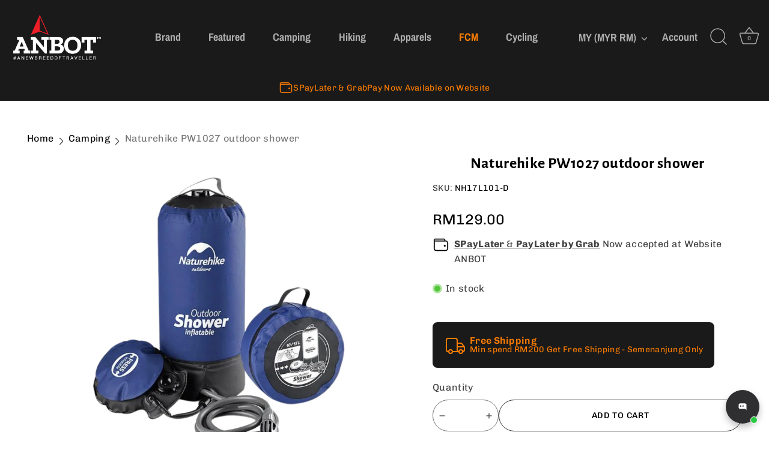

--- FILE ---
content_type: text/html; charset=utf-8
request_url: https://anbotstore.com/products/naturehike-pw1027-outdoor-shower
body_size: 61730
content:
<!doctype html>
<html class="no-js" lang="en">
<head>
  <!-- Showcase 7.1.4 -->

  <meta charset="utf-8" />
<meta name="viewport" content="width=device-width,initial-scale=1.0" />
<meta http-equiv="X-UA-Compatible" content="IE=edge">

<link rel="preconnect" href="https://cdn.shopify.com" crossorigin>
<link rel="preconnect" href="https://fonts.shopify.com" crossorigin>
<link rel="preconnect" href="https://monorail-edge.shopifysvc.com"><link rel="preload" as="font" href="//anbotstore.com/cdn/fonts/chivo/chivo_n4.059fadbbf52d9f02350103459eb216e4b24c4661.woff2" type="font/woff2" crossorigin><link rel="preload" as="font" href="//anbotstore.com/cdn/fonts/archivo_narrow/archivonarrow_n7.c049bee49aa92b4cfee86dd4e79c9194b8519e2b.woff2" type="font/woff2" crossorigin><link rel="preload" as="font" href="//anbotstore.com/cdn/fonts/alegreya_sans/alegreyasans_n7.3d9476fb0ebeda6ade9688d66cdb9524e329b866.woff2" type="font/woff2" crossorigin><link rel="preload" as="font" href="//anbotstore.com/cdn/fonts/archivo_narrow/archivonarrow_n7.c049bee49aa92b4cfee86dd4e79c9194b8519e2b.woff2" type="font/woff2" crossorigin><link rel="preload" href="//anbotstore.com/cdn/shop/t/43/assets/vendor.min.js?v=29461139837223071051740104942" as="script">
<link rel="preload" href="//anbotstore.com/cdn/shop/t/43/assets/theme.js?v=97924319624581549641740104942" as="script"><link rel="canonical" href="https://anbotstore.com/products/naturehike-pw1027-outdoor-shower" /><link rel="icon" href="//anbotstore.com/cdn/shop/files/logo_anbot_2_c53b7850-362f-4513-bd6a-6110717a8dc6.png?crop=center&height=48&v=1656037066&width=48" type="image/png"><meta name="description" content="Brand Name: NaturehikeModel No: NH17L101-DName: Outdoor Shower Capacity: 11LWeight: 980gPackage Size: φ24x10cmBucket Size: 46*φ20cmMaterial: PVC ABSTemperature Range: ordinarypipe length: 200cmPackage Content: 1 piece of outdoor portable camp shower">
<style>
    @font-face {
  font-family: Chivo;
  font-weight: 400;
  font-style: normal;
  font-display: swap;
  src: url("//anbotstore.com/cdn/fonts/chivo/chivo_n4.059fadbbf52d9f02350103459eb216e4b24c4661.woff2") format("woff2"),
       url("//anbotstore.com/cdn/fonts/chivo/chivo_n4.f2f8fca8b7ff9f510fa7f09ffe5448b3504bccf5.woff") format("woff");
}

    @font-face {
  font-family: Chivo;
  font-weight: 200;
  font-style: normal;
  font-display: swap;
  src: url("//anbotstore.com/cdn/fonts/chivo/chivo_n2.292405a03e22a960e493089363c9c36e200c16e7.woff2") format("woff2"),
       url("//anbotstore.com/cdn/fonts/chivo/chivo_n2.354c58ad23499b3acc57c82ae3ca0400ee8b1f3b.woff") format("woff");
}

    @font-face {
  font-family: Chivo;
  font-weight: 500;
  font-style: normal;
  font-display: swap;
  src: url("//anbotstore.com/cdn/fonts/chivo/chivo_n5.c125a8c4bc0d09495fd5b46de945af4518af33bf.woff2") format("woff2"),
       url("//anbotstore.com/cdn/fonts/chivo/chivo_n5.267686de1c9b5937c512531b839eb191c57b8b51.woff") format("woff");
}

    @font-face {
  font-family: Chivo;
  font-weight: 600;
  font-style: normal;
  font-display: swap;
  src: url("//anbotstore.com/cdn/fonts/chivo/chivo_n6.f9638c62d721d8e9a4edb2157536aca06555a2ef.woff2") format("woff2"),
       url("//anbotstore.com/cdn/fonts/chivo/chivo_n6.e2c28a3a706d80ac835c3a5f137e27b4f07db7ec.woff") format("woff");
}

    @font-face {
  font-family: Chivo;
  font-weight: 700;
  font-style: normal;
  font-display: swap;
  src: url("//anbotstore.com/cdn/fonts/chivo/chivo_n7.4d81c6f06c2ff78ed42169d6ec4aefa6d5cb0ff0.woff2") format("woff2"),
       url("//anbotstore.com/cdn/fonts/chivo/chivo_n7.a0e879417e089c259360eefc0ac3a3c8ea4e2830.woff") format("woff");
}

    @font-face {
  font-family: Chivo;
  font-weight: 400;
  font-style: italic;
  font-display: swap;
  src: url("//anbotstore.com/cdn/fonts/chivo/chivo_i4.95e9c0ba514943a715970b2897b31bdfdc9132b8.woff2") format("woff2"),
       url("//anbotstore.com/cdn/fonts/chivo/chivo_i4.31da6515f3970f86ac14321ace1609bd161f315f.woff") format("woff");
}

    @font-face {
  font-family: Chivo;
  font-weight: 700;
  font-style: italic;
  font-display: swap;
  src: url("//anbotstore.com/cdn/fonts/chivo/chivo_i7.0e5a75162c3ca7258edd3d59adf64e0fd118a226.woff2") format("woff2"),
       url("//anbotstore.com/cdn/fonts/chivo/chivo_i7.f9fd944b04861b64efaebd9de502668b4b566567.woff") format("woff");
}

    @font-face {
  font-family: "Alegreya Sans";
  font-weight: 700;
  font-style: normal;
  font-display: swap;
  src: url("//anbotstore.com/cdn/fonts/alegreya_sans/alegreyasans_n7.3d9476fb0ebeda6ade9688d66cdb9524e329b866.woff2") format("woff2"),
       url("//anbotstore.com/cdn/fonts/alegreya_sans/alegreyasans_n7.f29cc7ebdc42d1112e7f77e7b4655fa02c985111.woff") format("woff");
}

    @font-face {
  font-family: "Archivo Narrow";
  font-weight: 700;
  font-style: normal;
  font-display: swap;
  src: url("//anbotstore.com/cdn/fonts/archivo_narrow/archivonarrow_n7.c049bee49aa92b4cfee86dd4e79c9194b8519e2b.woff2") format("woff2"),
       url("//anbotstore.com/cdn/fonts/archivo_narrow/archivonarrow_n7.89eabe3e1f3044c02b965aa5ad3e57c9e898709d.woff") format("woff");
}

    @font-face {
  font-family: "Archivo Narrow";
  font-weight: 700;
  font-style: normal;
  font-display: swap;
  src: url("//anbotstore.com/cdn/fonts/archivo_narrow/archivonarrow_n7.c049bee49aa92b4cfee86dd4e79c9194b8519e2b.woff2") format("woff2"),
       url("//anbotstore.com/cdn/fonts/archivo_narrow/archivonarrow_n7.89eabe3e1f3044c02b965aa5ad3e57c9e898709d.woff") format("woff");
}

  </style>

  <meta name="theme-color" content="#333333">

  <title>
    Naturehike PW1027 outdoor shower &ndash; ANBOT Outdoors Sdn Bhd 
  </title>

  <meta property="og:site_name" content="ANBOT Outdoors Sdn Bhd ">
<meta property="og:url" content="https://anbotstore.com/products/naturehike-pw1027-outdoor-shower">
<meta property="og:title" content="Naturehike PW1027 outdoor shower">
<meta property="og:type" content="product">
<meta property="og:description" content="Brand Name: NaturehikeModel No: NH17L101-DName: Outdoor Shower Capacity: 11LWeight: 980gPackage Size: φ24x10cmBucket Size: 46*φ20cmMaterial: PVC ABSTemperature Range: ordinarypipe length: 200cmPackage Content: 1 piece of outdoor portable camp shower"><meta property="og:image" content="http://anbotstore.com/cdn/shop/products/NH17L101-D_2_1200x1200.jpg?v=1673500890">
  <meta property="og:image:secure_url" content="https://anbotstore.com/cdn/shop/products/NH17L101-D_2_1200x1200.jpg?v=1673500890">
  <meta property="og:image:width" content="1080">
  <meta property="og:image:height" content="1080"><meta property="og:price:amount" content="129.00">
  <meta property="og:price:currency" content="MYR"><meta name="twitter:card" content="summary_large_image">
<meta name="twitter:title" content="Naturehike PW1027 outdoor shower">
<meta name="twitter:description" content="Brand Name: NaturehikeModel No: NH17L101-DName: Outdoor Shower Capacity: 11LWeight: 980gPackage Size: φ24x10cmBucket Size: 46*φ20cmMaterial: PVC ABSTemperature Range: ordinarypipe length: 200cmPackage Content: 1 piece of outdoor portable camp shower">


  <style data-shopify>
    :root {
      --viewport-height: 100vh;
      --viewport-height-first-section: 100vh;
      --nav-height: 0;
    }
  </style>

  <link href="//anbotstore.com/cdn/shop/t/43/assets/styles.css?v=166134882936292100191759342521" rel="stylesheet" type="text/css" media="all" />

  <script>window.performance && window.performance.mark && window.performance.mark('shopify.content_for_header.start');</script><meta name="google-site-verification" content="SK895pXSWLSBO3zmKDi1Pp7dbzIROlsc64FA9A61Vcs">
<meta id="shopify-digital-wallet" name="shopify-digital-wallet" content="/62805442818/digital_wallets/dialog">
<link rel="alternate" type="application/json+oembed" href="https://anbotstore.com/products/naturehike-pw1027-outdoor-shower.oembed">
<script async="async" src="/checkouts/internal/preloads.js?locale=en-MY"></script>
<script id="shopify-features" type="application/json">{"accessToken":"bd1f2a6570c9676088def99083ff4ad4","betas":["rich-media-storefront-analytics"],"domain":"anbotstore.com","predictiveSearch":true,"shopId":62805442818,"locale":"en"}</script>
<script>var Shopify = Shopify || {};
Shopify.shop = "anbotstore.myshopify.com";
Shopify.locale = "en";
Shopify.currency = {"active":"MYR","rate":"1.0"};
Shopify.country = "MY";
Shopify.theme = {"name":"Updated Showcase 2025 - Transfer","id":148822720770,"schema_name":"Showcase","schema_version":"7.1.6","theme_store_id":677,"role":"main"};
Shopify.theme.handle = "null";
Shopify.theme.style = {"id":null,"handle":null};
Shopify.cdnHost = "anbotstore.com/cdn";
Shopify.routes = Shopify.routes || {};
Shopify.routes.root = "/";</script>
<script type="module">!function(o){(o.Shopify=o.Shopify||{}).modules=!0}(window);</script>
<script>!function(o){function n(){var o=[];function n(){o.push(Array.prototype.slice.apply(arguments))}return n.q=o,n}var t=o.Shopify=o.Shopify||{};t.loadFeatures=n(),t.autoloadFeatures=n()}(window);</script>
<script id="shop-js-analytics" type="application/json">{"pageType":"product"}</script>
<script defer="defer" async type="module" src="//anbotstore.com/cdn/shopifycloud/shop-js/modules/v2/client.init-shop-cart-sync_COMZFrEa.en.esm.js"></script>
<script defer="defer" async type="module" src="//anbotstore.com/cdn/shopifycloud/shop-js/modules/v2/chunk.common_CdXrxk3f.esm.js"></script>
<script type="module">
  await import("//anbotstore.com/cdn/shopifycloud/shop-js/modules/v2/client.init-shop-cart-sync_COMZFrEa.en.esm.js");
await import("//anbotstore.com/cdn/shopifycloud/shop-js/modules/v2/chunk.common_CdXrxk3f.esm.js");

  window.Shopify.SignInWithShop?.initShopCartSync?.({"fedCMEnabled":true,"windoidEnabled":true});

</script>
<script>(function() {
  var isLoaded = false;
  function asyncLoad() {
    if (isLoaded) return;
    isLoaded = true;
    var urls = ["https:\/\/gateway.apaylater.com\/plugins\/price_divider\/main.js?platform=SHOPIFY\u0026country=MY\u0026price_divider_applied_on=all\u0026shop=anbotstore.myshopify.com","\/\/cdn.shopify.com\/proxy\/2485224452572afaf34932908d1159ce21876e0713b30201ebfe3e4fb64ca326\/shopify-script-tags.s3.eu-west-1.amazonaws.com\/smartseo\/instantpage.js?shop=anbotstore.myshopify.com\u0026sp-cache-control=cHVibGljLCBtYXgtYWdlPTkwMA","https:\/\/gateway.apaylater.com\/plugins\/price_divider\/main.js?platform=SHOPIFY\u0026country=MY\u0026price_divider_applied_on=all\u0026shop=anbotstore.myshopify.com","\/\/cdn.shopify.com\/proxy\/afa91d920ca339cc5ac521c5ca1fd8e18a727b381ab5770e4e2fa8ac91792fd5\/app.bixgrow.com\/scripttag\/bixgrow-friend-reward-popup.js?shop=anbotstore.myshopify.com\u0026sp-cache-control=cHVibGljLCBtYXgtYWdlPTkwMA","https:\/\/cdn.autoketing.org\/sdk-cdn\/recommended\/dist\/top-pin-embed.js?t=1740016440289776707\u0026shop=anbotstore.myshopify.com","https:\/\/cd.bestfreecdn.com\/storage\/js\/kaktusc_kaktus_in_cart-62805442818.js?ver=57\u0026shop=anbotstore.myshopify.com"];
    for (var i = 0; i < urls.length; i++) {
      var s = document.createElement('script');
      s.type = 'text/javascript';
      s.async = true;
      s.src = urls[i];
      var x = document.getElementsByTagName('script')[0];
      x.parentNode.insertBefore(s, x);
    }
  };
  if(window.attachEvent) {
    window.attachEvent('onload', asyncLoad);
  } else {
    window.addEventListener('load', asyncLoad, false);
  }
})();</script>
<script id="__st">var __st={"a":62805442818,"offset":28800,"reqid":"e250e36d-995e-4ccb-884e-74c90b3c5360-1762932195","pageurl":"anbotstore.com\/products\/naturehike-pw1027-outdoor-shower","u":"c315d236380f","p":"product","rtyp":"product","rid":7918383399170};</script>
<script>window.ShopifyPaypalV4VisibilityTracking = true;</script>
<script id="captcha-bootstrap">!function(){'use strict';const t='contact',e='account',n='new_comment',o=[[t,t],['blogs',n],['comments',n],[t,'customer']],c=[[e,'customer_login'],[e,'guest_login'],[e,'recover_customer_password'],[e,'create_customer']],r=t=>t.map((([t,e])=>`form[action*='/${t}']:not([data-nocaptcha='true']) input[name='form_type'][value='${e}']`)).join(','),a=t=>()=>t?[...document.querySelectorAll(t)].map((t=>t.form)):[];function s(){const t=[...o],e=r(t);return a(e)}const i='password',u='form_key',d=['recaptcha-v3-token','g-recaptcha-response','h-captcha-response',i],f=()=>{try{return window.sessionStorage}catch{return}},m='__shopify_v',_=t=>t.elements[u];function p(t,e,n=!1){try{const o=window.sessionStorage,c=JSON.parse(o.getItem(e)),{data:r}=function(t){const{data:e,action:n}=t;return t[m]||n?{data:e,action:n}:{data:t,action:n}}(c);for(const[e,n]of Object.entries(r))t.elements[e]&&(t.elements[e].value=n);n&&o.removeItem(e)}catch(o){console.error('form repopulation failed',{error:o})}}const l='form_type',E='cptcha';function T(t){t.dataset[E]=!0}const w=window,h=w.document,L='Shopify',v='ce_forms',y='captcha';let A=!1;((t,e)=>{const n=(g='f06e6c50-85a8-45c8-87d0-21a2b65856fe',I='https://cdn.shopify.com/shopifycloud/storefront-forms-hcaptcha/ce_storefront_forms_captcha_hcaptcha.v1.5.2.iife.js',D={infoText:'Protected by hCaptcha',privacyText:'Privacy',termsText:'Terms'},(t,e,n)=>{const o=w[L][v],c=o.bindForm;if(c)return c(t,g,e,D).then(n);var r;o.q.push([[t,g,e,D],n]),r=I,A||(h.body.append(Object.assign(h.createElement('script'),{id:'captcha-provider',async:!0,src:r})),A=!0)});var g,I,D;w[L]=w[L]||{},w[L][v]=w[L][v]||{},w[L][v].q=[],w[L][y]=w[L][y]||{},w[L][y].protect=function(t,e){n(t,void 0,e),T(t)},Object.freeze(w[L][y]),function(t,e,n,w,h,L){const[v,y,A,g]=function(t,e,n){const i=e?o:[],u=t?c:[],d=[...i,...u],f=r(d),m=r(i),_=r(d.filter((([t,e])=>n.includes(e))));return[a(f),a(m),a(_),s()]}(w,h,L),I=t=>{const e=t.target;return e instanceof HTMLFormElement?e:e&&e.form},D=t=>v().includes(t);t.addEventListener('submit',(t=>{const e=I(t);if(!e)return;const n=D(e)&&!e.dataset.hcaptchaBound&&!e.dataset.recaptchaBound,o=_(e),c=g().includes(e)&&(!o||!o.value);(n||c)&&t.preventDefault(),c&&!n&&(function(t){try{if(!f())return;!function(t){const e=f();if(!e)return;const n=_(t);if(!n)return;const o=n.value;o&&e.removeItem(o)}(t);const e=Array.from(Array(32),(()=>Math.random().toString(36)[2])).join('');!function(t,e){_(t)||t.append(Object.assign(document.createElement('input'),{type:'hidden',name:u})),t.elements[u].value=e}(t,e),function(t,e){const n=f();if(!n)return;const o=[...t.querySelectorAll(`input[type='${i}']`)].map((({name:t})=>t)),c=[...d,...o],r={};for(const[a,s]of new FormData(t).entries())c.includes(a)||(r[a]=s);n.setItem(e,JSON.stringify({[m]:1,action:t.action,data:r}))}(t,e)}catch(e){console.error('failed to persist form',e)}}(e),e.submit())}));const S=(t,e)=>{t&&!t.dataset[E]&&(n(t,e.some((e=>e===t))),T(t))};for(const o of['focusin','change'])t.addEventListener(o,(t=>{const e=I(t);D(e)&&S(e,y())}));const B=e.get('form_key'),M=e.get(l),P=B&&M;t.addEventListener('DOMContentLoaded',(()=>{const t=y();if(P)for(const e of t)e.elements[l].value===M&&p(e,B);[...new Set([...A(),...v().filter((t=>'true'===t.dataset.shopifyCaptcha))])].forEach((e=>S(e,t)))}))}(h,new URLSearchParams(w.location.search),n,t,e,['guest_login'])})(!0,!0)}();</script>
<script integrity="sha256-52AcMU7V7pcBOXWImdc/TAGTFKeNjmkeM1Pvks/DTgc=" data-source-attribution="shopify.loadfeatures" defer="defer" src="//anbotstore.com/cdn/shopifycloud/storefront/assets/storefront/load_feature-81c60534.js" crossorigin="anonymous"></script>
<script data-source-attribution="shopify.dynamic_checkout.dynamic.init">var Shopify=Shopify||{};Shopify.PaymentButton=Shopify.PaymentButton||{isStorefrontPortableWallets:!0,init:function(){window.Shopify.PaymentButton.init=function(){};var t=document.createElement("script");t.src="https://anbotstore.com/cdn/shopifycloud/portable-wallets/latest/portable-wallets.en.js",t.type="module",document.head.appendChild(t)}};
</script>
<script data-source-attribution="shopify.dynamic_checkout.buyer_consent">
  function portableWalletsHideBuyerConsent(e){var t=document.getElementById("shopify-buyer-consent"),n=document.getElementById("shopify-subscription-policy-button");t&&n&&(t.classList.add("hidden"),t.setAttribute("aria-hidden","true"),n.removeEventListener("click",e))}function portableWalletsShowBuyerConsent(e){var t=document.getElementById("shopify-buyer-consent"),n=document.getElementById("shopify-subscription-policy-button");t&&n&&(t.classList.remove("hidden"),t.removeAttribute("aria-hidden"),n.addEventListener("click",e))}window.Shopify?.PaymentButton&&(window.Shopify.PaymentButton.hideBuyerConsent=portableWalletsHideBuyerConsent,window.Shopify.PaymentButton.showBuyerConsent=portableWalletsShowBuyerConsent);
</script>
<script>
  function portableWalletsCleanup(e){e&&e.src&&console.error("Failed to load portable wallets script "+e.src);var t=document.querySelectorAll("shopify-accelerated-checkout .shopify-payment-button__skeleton, shopify-accelerated-checkout-cart .wallet-cart-button__skeleton"),e=document.getElementById("shopify-buyer-consent");for(let e=0;e<t.length;e++)t[e].remove();e&&e.remove()}function portableWalletsNotLoadedAsModule(e){e instanceof ErrorEvent&&"string"==typeof e.message&&e.message.includes("import.meta")&&"string"==typeof e.filename&&e.filename.includes("portable-wallets")&&(window.removeEventListener("error",portableWalletsNotLoadedAsModule),window.Shopify.PaymentButton.failedToLoad=e,"loading"===document.readyState?document.addEventListener("DOMContentLoaded",window.Shopify.PaymentButton.init):window.Shopify.PaymentButton.init())}window.addEventListener("error",portableWalletsNotLoadedAsModule);
</script>

<script type="module" src="https://anbotstore.com/cdn/shopifycloud/portable-wallets/latest/portable-wallets.en.js" onError="portableWalletsCleanup(this)" crossorigin="anonymous"></script>
<script nomodule>
  document.addEventListener("DOMContentLoaded", portableWalletsCleanup);
</script>

<link id="shopify-accelerated-checkout-styles" rel="stylesheet" media="screen" href="https://anbotstore.com/cdn/shopifycloud/portable-wallets/latest/accelerated-checkout-backwards-compat.css" crossorigin="anonymous">
<style id="shopify-accelerated-checkout-cart">
        #shopify-buyer-consent {
  margin-top: 1em;
  display: inline-block;
  width: 100%;
}

#shopify-buyer-consent.hidden {
  display: none;
}

#shopify-subscription-policy-button {
  background: none;
  border: none;
  padding: 0;
  text-decoration: underline;
  font-size: inherit;
  cursor: pointer;
}

#shopify-subscription-policy-button::before {
  box-shadow: none;
}

      </style>

<script>window.performance && window.performance.mark && window.performance.mark('shopify.content_for_header.end');</script>
<script>
    document.documentElement.className = document.documentElement.className.replace('no-js', 'js');
    window.theme = window.theme || {};
    
      theme.money_format_with_code_preference = "RM{{amount}}";
    
    theme.money_format = "RM{{amount}}";
    theme.money_container = '.theme-money';
    theme.strings = {
      previous: "Previous",
      next: "Next",
      close: "Close",
      addressError: "Error looking up that address",
      addressNoResults: "No results for that address",
      addressQueryLimit: "You have exceeded the Google API usage limit. Consider upgrading to a \u003ca href=\"https:\/\/developers.google.com\/maps\/premium\/usage-limits\"\u003ePremium Plan\u003c\/a\u003e.",
      authError: "There was a problem authenticating your Google Maps API Key.",
      back: "Back",
      cartConfirmation: "You must agree to the terms and conditions before continuing.",
      loadMore: "Load more",
      infiniteScrollNoMore: "No more results",
      priceNonExistent: "Unavailable",
      buttonDefault: "Add to Cart",
      buttonPreorder: "Pre-order",
      buttonNoStock: "Out of stock",
      buttonNoVariant: "Unavailable",
      variantNoStock: "Sold out",
      unitPriceSeparator: " \/ ",
      colorBoxPrevious: "Previous",
      colorBoxNext: "Next",
      colorBoxClose: "Close",
      navigateHome: "Home",
      productAddingToCart: "Adding",
      productAddedToCart: "Added to cart",
      popupWasAdded: "was added to your cart",
      popupCheckout: "Checkout",
      popupContinueShopping: "Continue shopping",
      onlyXLeft: "[[ quantity ]] in stock",
      priceSoldOut: "Sold Out",
      inventoryLowStock: "Low stock",
      inventoryInStock: "In stock",
      loading: "Loading...",
      viewCart: "View cart",
      page: "Page {{ page }}",
      imageSlider: "Image slider",
      clearAll: "Clear all"
    };
    theme.routes = {
      root_url: '/',
      cart_url: '/cart',
      cart_add_url: '/cart/add',
      cart_change_url: '/cart/change',
      cart_update_url: '/cart/update.js',
      checkout: '/checkout'
    };
    theme.settings = {
      animationEnabledDesktop: true,
      animationEnabledMobile: true
    };

    theme.checkViewportFillers = function(){
      var toggleState = false;
      var elPageContent = document.getElementById('page-content');
      if(elPageContent) {
        var elOverlapSection = elPageContent.querySelector('.header-overlap-section');
        if (elOverlapSection) {
          var padding = parseInt(getComputedStyle(elPageContent).getPropertyValue('padding-top'));
          toggleState = ((Math.round(elOverlapSection.offsetTop) - padding) === 0);
        }
      }
      if(toggleState) {
        document.getElementsByTagName('body')[0].classList.add('header-section-overlap');
      } else {
        document.getElementsByTagName('body')[0].classList.remove('header-section-overlap');
      }
    };

    theme.assessAltLogo = function(){
      var elsOverlappers = document.querySelectorAll('.needs-alt-logo');
      var useAltLogo = false;
      if(elsOverlappers.length) {
        var elSiteControl = document.querySelector('#site-control');
        var elSiteControlInner = document.querySelector('#site-control .site-control__inner');
        var headerMid = elSiteControlInner.offsetTop + elSiteControl.offsetTop + elSiteControlInner.offsetHeight / 2;
        Array.prototype.forEach.call(elsOverlappers, function(el, i){
          var thisTop = el.getBoundingClientRect().top;
          var thisBottom = thisTop + el.offsetHeight;
          if(headerMid > thisTop && headerMid < thisBottom) {
            useAltLogo = true;
            return false;
          }
        });
      }
      if(useAltLogo) {
        document.getElementsByTagName('body')[0].classList.add('use-alt-logo');
      } else {
        document.getElementsByTagName('body')[0].classList.remove('use-alt-logo');
      }
    };
  </script>
<!-- BEGIN app block: shopify://apps/webrex-ai-seo-optimizer/blocks/webrexSeoEmbed/b26797ad-bb4d-48f5-8ef3-7c561521049c -->










  <!-- BEGIN app snippet: breadcrumb -->
<script type="application/ld+json" class="ws_schema">{"@context": "https://schema.org","@type": "BreadcrumbList","@id": "https://anbotstore.com/products/naturehike-pw1027-outdoor-shower#breadcrumbs","itemListElement": [{"@type": "ListItem","position": 1,"name": "ANBOT Outdoors Sdn Bhd ","item": "https://anbotstore.com"},{"@type": "ListItem","position": 2,"name": "Naturehike PW1027 outdoor shower","item": "https://anbotstore.com/products/naturehike-pw1027-outdoor-shower"}]}</script><!-- END app snippet -->











  



<!-- BEGIN app snippet: metaTags -->


<!-- END app snippet -->

<!-- END app block --><!-- BEGIN app block: shopify://apps/judge-me-reviews/blocks/judgeme_core/61ccd3b1-a9f2-4160-9fe9-4fec8413e5d8 --><!-- Start of Judge.me Core -->




<link rel="dns-prefetch" href="https://cdnwidget.judge.me">
<link rel="dns-prefetch" href="https://cdn.judge.me">
<link rel="dns-prefetch" href="https://cdn1.judge.me">
<link rel="dns-prefetch" href="https://api.judge.me">

<script data-cfasync='false' class='jdgm-settings-script'>window.jdgmSettings={"pagination":5,"disable_web_reviews":false,"badge_no_review_text":"No reviews","badge_n_reviews_text":"{{ n }} review/reviews","badge_star_color":"#FAEC00","hide_badge_preview_if_no_reviews":true,"badge_hide_text":false,"enforce_center_preview_badge":false,"widget_title":"Customer Reviews","widget_open_form_text":"Write a review","widget_close_form_text":"Cancel review","widget_refresh_page_text":"Refresh page","widget_summary_text":"Based on {{ number_of_reviews }} review/reviews","widget_no_review_text":"Be the first to write a review","widget_name_field_text":"Name","widget_verified_name_field_text":"Verified Name (public)","widget_name_placeholder_text":"Enter your name (public)","widget_required_field_error_text":"This field is required.","widget_email_field_text":"Email","widget_verified_email_field_text":"Verified Email (private, can not be edited)","widget_email_placeholder_text":"Enter your email (private)","widget_email_field_error_text":"Please enter a valid email address.","widget_rating_field_text":"Rating","widget_review_title_field_text":"Review Title","widget_review_title_placeholder_text":"Give your review a title","widget_review_body_field_text":"Review","widget_review_body_placeholder_text":"Write your comments here","widget_pictures_field_text":"Picture/Video (optional)","widget_submit_review_text":"Submit Review","widget_submit_verified_review_text":"Submit Verified Review","widget_submit_success_msg_with_auto_publish":"Thank you! Please refresh the page in a few moments to see your review. You can remove or edit your review by logging into \u003ca href='https://judge.me/login' target='_blank' rel='nofollow noopener'\u003eJudge.me\u003c/a\u003e","widget_submit_success_msg_no_auto_publish":"Thank you! Your review will be published as soon as it is approved by the shop admin. You can remove or edit your review by logging into \u003ca href='https://judge.me/login' target='_blank' rel='nofollow noopener'\u003eJudge.me\u003c/a\u003e","widget_show_default_reviews_out_of_total_text":"Showing {{ n_reviews_shown }} out of {{ n_reviews }} reviews.","widget_show_all_link_text":"Show all","widget_show_less_link_text":"Show less","widget_author_said_text":"{{ reviewer_name }} said:","widget_days_text":"{{ n }} days ago","widget_weeks_text":"{{ n }} week/weeks ago","widget_months_text":"{{ n }} month/months ago","widget_years_text":"{{ n }} year/years ago","widget_yesterday_text":"Yesterday","widget_today_text":"Today","widget_replied_text":"\u003e\u003e {{ shop_name }} replied:","widget_read_more_text":"Read more","widget_rating_filter_see_all_text":"See all reviews","widget_sorting_most_recent_text":"Most Recent","widget_sorting_highest_rating_text":"Highest Rating","widget_sorting_lowest_rating_text":"Lowest Rating","widget_sorting_with_pictures_text":"Only Pictures","widget_sorting_most_helpful_text":"Most Helpful","widget_open_question_form_text":"Ask a question","widget_reviews_subtab_text":"Reviews","widget_questions_subtab_text":"Questions","widget_question_label_text":"Question","widget_answer_label_text":"Answer","widget_question_placeholder_text":"Write your question here","widget_submit_question_text":"Submit Question","widget_question_submit_success_text":"Thank you for your question! We will notify you once it gets answered.","widget_star_color":"#FAEC00","verified_badge_text":"Verified","verified_badge_placement":"left-of-reviewer-name","widget_hide_border":false,"widget_social_share":false,"all_reviews_include_out_of_store_products":true,"all_reviews_out_of_store_text":"(out of store)","all_reviews_product_name_prefix_text":"about","enable_review_pictures":true,"widget_product_reviews_subtab_text":"Product Reviews","widget_shop_reviews_subtab_text":"Shop Reviews","widget_write_a_store_review_text":"Write a Store Review","widget_other_languages_heading":"Reviews in Other Languages","widget_sorting_pictures_first_text":"Pictures First","floating_tab_button_name":"★ Reviews","floating_tab_title":"Let customers speak for us","floating_tab_url":"","floating_tab_url_enabled":false,"all_reviews_text_badge_text":"Customers rate us {{ shop.metafields.judgeme.all_reviews_rating | round: 1 }}/5 based on {{ shop.metafields.judgeme.all_reviews_count }} reviews. ","all_reviews_text_badge_text_branded_style":"{{ shop.metafields.judgeme.all_reviews_rating | round: 1 }} out of 5 stars based on {{ shop.metafields.judgeme.all_reviews_count }} reviews","all_reviews_text_badge_url":"","featured_carousel_title":"Let customers speak for us","featured_carousel_count_text":"from {{ n }} reviews","featured_carousel_url":"","featured_carousel_arrows_on_the_sides":true,"featured_carousel_height":350,"featured_carousel_width":100,"featured_carousel_image_size":100,"verified_count_badge_url":"","widget_star_use_custom_color":true,"picture_reminder_submit_button":"Upload Pictures","enable_review_videos":true,"widget_sorting_videos_first_text":"Videos First","widget_review_pending_text":"Pending","featured_carousel_items_for_large_screen":5,"remove_microdata_snippet":true,"preview_badge_no_question_text":"No questions","preview_badge_n_question_text":"{{ number_of_questions }} question/questions","widget_search_bar_placeholder":"Search reviews","widget_sorting_verified_only_text":"Verified only","featured_carousel_theme":"focused","featured_carousel_show_product":true,"featured_carousel_more_reviews_button_text":"Read more reviews","featured_carousel_view_product_button_text":"View product","all_reviews_page_load_more_text":"Load More Reviews","widget_public_name_text":"displayed publicly like","default_reviewer_name_has_non_latin":true,"widget_reviewer_anonymous":"Anonymous","medals_widget_title":"Judge.me Review Medals","widget_invalid_yt_video_url_error_text":"Not a YouTube video URL","widget_max_length_field_error_text":"Please enter no more than {0} characters.","widget_verified_by_shop_text":"Verified by Shop","widget_show_photo_gallery":true,"widget_load_with_code_splitting":true,"widget_ugc_title":"Made by us, Shared by you","widget_ugc_subtitle":"Tag us to see your picture featured in our page","widget_ugc_primary_button_text":"Buy Now","widget_ugc_secondary_button_text":"Load More","widget_ugc_reviews_button_text":"View Reviews","widget_primary_color":"#000000","widget_summary_average_rating_text":"{{ average_rating }} out of 5","widget_media_grid_title":"Customer photos \u0026 videos","widget_media_grid_see_more_text":"See more","widget_verified_by_judgeme_text":"Verified by Judge.me","widget_verified_by_judgeme_text_in_store_medals":"Verified by Judge.me","widget_media_field_exceed_quantity_message":"Sorry, we can only accept {{ max_media }} for one review.","widget_media_field_exceed_limit_message":"{{ file_name }} is too large, please select a {{ media_type }} less than {{ size_limit }}MB.","widget_review_submitted_text":"Review Submitted!","widget_question_submitted_text":"Question Submitted!","widget_close_form_text_question":"Cancel","widget_write_your_answer_here_text":"Write your answer here","widget_enabled_branded_link":true,"widget_show_collected_by_judgeme":true,"widget_collected_by_judgeme_text":"collected by Judge.me","widget_load_more_text":"Load More","widget_full_review_text":"Full Review","widget_read_more_reviews_text":"Read More Reviews","widget_read_questions_text":"Read Questions","widget_questions_and_answers_text":"Questions \u0026 Answers","widget_verified_by_text":"Verified by","widget_number_of_reviews_text":"{{ number_of_reviews }} reviews","widget_back_button_text":"Back","widget_next_button_text":"Next","widget_custom_forms_filter_button":"Filters","custom_forms_style":"vertical","how_reviews_are_collected":"How reviews are collected?","widget_gdpr_statement":"How we use your data: We’ll only contact you about the review you left, and only if necessary. By submitting your review, you agree to Judge.me’s \u003ca href='https://judge.me/terms' target='_blank' rel='nofollow noopener'\u003eterms\u003c/a\u003e, \u003ca href='https://judge.me/privacy' target='_blank' rel='nofollow noopener'\u003eprivacy\u003c/a\u003e and \u003ca href='https://judge.me/content-policy' target='_blank' rel='nofollow noopener'\u003econtent\u003c/a\u003e policies.","review_snippet_widget_round_border_style":true,"review_snippet_widget_card_color":"#FFFFFF","review_snippet_widget_slider_arrows_background_color":"#FFFFFF","review_snippet_widget_slider_arrows_color":"#000000","review_snippet_widget_star_color":"#339999","preview_badge_collection_page_install_preference":true,"preview_badge_product_page_install_preference":true,"review_widget_best_location":true,"platform":"shopify","branding_url":"https://app.judge.me/reviews/stores/anbotstore.com","branding_text":"Powered by Judge.me","locale":"en","reply_name":"ANBOT Outdoors Sdn Bhd ","widget_version":"3.0","footer":true,"autopublish":true,"review_dates":true,"enable_custom_form":false,"shop_use_review_site":true,"enable_multi_locales_translations":false,"can_be_branded":true,"reply_name_text":"ANBOT Outdoors Sdn Bhd "};</script> <style class='jdgm-settings-style'>.jdgm-xx{left:0}:root{--jdgm-primary-color: #000;--jdgm-secondary-color: rgba(0,0,0,0.1);--jdgm-star-color: #FAEC00;--jdgm-write-review-text-color: white;--jdgm-write-review-bg-color: #000000;--jdgm-paginate-color: #000;--jdgm-border-radius: 0;--jdgm-reviewer-name-color: #000000}.jdgm-histogram__bar-content{background-color:#000}.jdgm-rev[data-verified-buyer=true] .jdgm-rev__icon.jdgm-rev__icon:after,.jdgm-rev__buyer-badge.jdgm-rev__buyer-badge{color:white;background-color:#000}.jdgm-review-widget--small .jdgm-gallery.jdgm-gallery .jdgm-gallery__thumbnail-link:nth-child(8) .jdgm-gallery__thumbnail-wrapper.jdgm-gallery__thumbnail-wrapper:before{content:"See more"}@media only screen and (min-width: 768px){.jdgm-gallery.jdgm-gallery .jdgm-gallery__thumbnail-link:nth-child(8) .jdgm-gallery__thumbnail-wrapper.jdgm-gallery__thumbnail-wrapper:before{content:"See more"}}.jdgm-preview-badge .jdgm-star.jdgm-star{color:#FAEC00}.jdgm-prev-badge[data-average-rating='0.00']{display:none !important}.jdgm-author-all-initials{display:none !important}.jdgm-author-last-initial{display:none !important}.jdgm-rev-widg__title{visibility:hidden}.jdgm-rev-widg__summary-text{visibility:hidden}.jdgm-prev-badge__text{visibility:hidden}.jdgm-rev__prod-link-prefix:before{content:'about'}.jdgm-rev__out-of-store-text:before{content:'(out of store)'}@media only screen and (min-width: 768px){.jdgm-rev__pics .jdgm-rev_all-rev-page-picture-separator,.jdgm-rev__pics .jdgm-rev__product-picture{display:none}}@media only screen and (max-width: 768px){.jdgm-rev__pics .jdgm-rev_all-rev-page-picture-separator,.jdgm-rev__pics .jdgm-rev__product-picture{display:none}}.jdgm-preview-badge[data-template="index"]{display:none !important}.jdgm-verified-count-badget[data-from-snippet="true"]{display:none !important}.jdgm-carousel-wrapper[data-from-snippet="true"]{display:none !important}.jdgm-all-reviews-text[data-from-snippet="true"]{display:none !important}.jdgm-medals-section[data-from-snippet="true"]{display:none !important}.jdgm-ugc-media-wrapper[data-from-snippet="true"]{display:none !important}.jdgm-review-snippet-widget .jdgm-rev-snippet-widget__cards-container .jdgm-rev-snippet-card{border-radius:8px;background:#fff}.jdgm-review-snippet-widget .jdgm-rev-snippet-widget__cards-container .jdgm-rev-snippet-card__rev-rating .jdgm-star{color:#399}.jdgm-review-snippet-widget .jdgm-rev-snippet-widget__prev-btn,.jdgm-review-snippet-widget .jdgm-rev-snippet-widget__next-btn{border-radius:50%;background:#fff}.jdgm-review-snippet-widget .jdgm-rev-snippet-widget__prev-btn>svg,.jdgm-review-snippet-widget .jdgm-rev-snippet-widget__next-btn>svg{fill:#000}.jdgm-full-rev-modal.rev-snippet-widget .jm-mfp-container .jm-mfp-content,.jdgm-full-rev-modal.rev-snippet-widget .jm-mfp-container .jdgm-full-rev__icon,.jdgm-full-rev-modal.rev-snippet-widget .jm-mfp-container .jdgm-full-rev__pic-img,.jdgm-full-rev-modal.rev-snippet-widget .jm-mfp-container .jdgm-full-rev__reply{border-radius:8px}.jdgm-full-rev-modal.rev-snippet-widget .jm-mfp-container .jdgm-full-rev[data-verified-buyer="true"] .jdgm-full-rev__icon::after{border-radius:8px}.jdgm-full-rev-modal.rev-snippet-widget .jm-mfp-container .jdgm-full-rev .jdgm-rev__buyer-badge{border-radius:calc( 8px / 2 )}.jdgm-full-rev-modal.rev-snippet-widget .jm-mfp-container .jdgm-full-rev .jdgm-full-rev__replier::before{content:'ANBOT Outdoors Sdn Bhd '}.jdgm-full-rev-modal.rev-snippet-widget .jm-mfp-container .jdgm-full-rev .jdgm-full-rev__product-button{border-radius:calc( 8px * 6 )}
</style> <style class='jdgm-settings-style'></style>

  
  
  
  <style class='jdgm-miracle-styles'>
  @-webkit-keyframes jdgm-spin{0%{-webkit-transform:rotate(0deg);-ms-transform:rotate(0deg);transform:rotate(0deg)}100%{-webkit-transform:rotate(359deg);-ms-transform:rotate(359deg);transform:rotate(359deg)}}@keyframes jdgm-spin{0%{-webkit-transform:rotate(0deg);-ms-transform:rotate(0deg);transform:rotate(0deg)}100%{-webkit-transform:rotate(359deg);-ms-transform:rotate(359deg);transform:rotate(359deg)}}@font-face{font-family:'JudgemeStar';src:url("[data-uri]") format("woff");font-weight:normal;font-style:normal}.jdgm-star{font-family:'JudgemeStar';display:inline !important;text-decoration:none !important;padding:0 4px 0 0 !important;margin:0 !important;font-weight:bold;opacity:1;-webkit-font-smoothing:antialiased;-moz-osx-font-smoothing:grayscale}.jdgm-star:hover{opacity:1}.jdgm-star:last-of-type{padding:0 !important}.jdgm-star.jdgm--on:before{content:"\e000"}.jdgm-star.jdgm--off:before{content:"\e001"}.jdgm-star.jdgm--half:before{content:"\e002"}.jdgm-widget *{margin:0;line-height:1.4;-webkit-box-sizing:border-box;-moz-box-sizing:border-box;box-sizing:border-box;-webkit-overflow-scrolling:touch}.jdgm-hidden{display:none !important;visibility:hidden !important}.jdgm-temp-hidden{display:none}.jdgm-spinner{width:40px;height:40px;margin:auto;border-radius:50%;border-top:2px solid #eee;border-right:2px solid #eee;border-bottom:2px solid #eee;border-left:2px solid #ccc;-webkit-animation:jdgm-spin 0.8s infinite linear;animation:jdgm-spin 0.8s infinite linear}.jdgm-prev-badge{display:block !important}

</style>


  
  
   


<script data-cfasync='false' class='jdgm-script'>
!function(e){window.jdgm=window.jdgm||{},jdgm.CDN_HOST="https://cdnwidget.judge.me/",jdgm.API_HOST="https://api.judge.me/",jdgm.CDN_BASE_URL="https://cdn.shopify.com/extensions/019a72b8-edf7-7b89-88e7-5978b191953f/judgeme-extensions-197/assets/",
jdgm.docReady=function(d){(e.attachEvent?"complete"===e.readyState:"loading"!==e.readyState)?
setTimeout(d,0):e.addEventListener("DOMContentLoaded",d)},jdgm.loadCSS=function(d,t,o,a){
!o&&jdgm.loadCSS.requestedUrls.indexOf(d)>=0||(jdgm.loadCSS.requestedUrls.push(d),
(a=e.createElement("link")).rel="stylesheet",a.class="jdgm-stylesheet",a.media="nope!",
a.href=d,a.onload=function(){this.media="all",t&&setTimeout(t)},e.body.appendChild(a))},
jdgm.loadCSS.requestedUrls=[],jdgm.loadJS=function(e,d){var t=new XMLHttpRequest;
t.onreadystatechange=function(){4===t.readyState&&(Function(t.response)(),d&&d(t.response))},
t.open("GET",e),t.send()},jdgm.docReady((function(){(window.jdgmLoadCSS||e.querySelectorAll(
".jdgm-widget, .jdgm-all-reviews-page").length>0)&&(jdgmSettings.widget_load_with_code_splitting?
parseFloat(jdgmSettings.widget_version)>=3?jdgm.loadCSS(jdgm.CDN_HOST+"widget_v3/base.css"):
jdgm.loadCSS(jdgm.CDN_HOST+"widget/base.css"):jdgm.loadCSS(jdgm.CDN_HOST+"shopify_v2.css"),
jdgm.loadJS(jdgm.CDN_HOST+"loader.js"))}))}(document);
</script>
<noscript><link rel="stylesheet" type="text/css" media="all" href="https://cdnwidget.judge.me/shopify_v2.css"></noscript>

<!-- BEGIN app snippet: theme_fix_tags --><script>
  (function() {
    var jdgmThemeFixes = null;
    if (!jdgmThemeFixes) return;
    var thisThemeFix = jdgmThemeFixes[Shopify.theme.id];
    if (!thisThemeFix) return;

    if (thisThemeFix.html) {
      document.addEventListener("DOMContentLoaded", function() {
        var htmlDiv = document.createElement('div');
        htmlDiv.classList.add('jdgm-theme-fix-html');
        htmlDiv.innerHTML = thisThemeFix.html;
        document.body.append(htmlDiv);
      });
    };

    if (thisThemeFix.css) {
      var styleTag = document.createElement('style');
      styleTag.classList.add('jdgm-theme-fix-style');
      styleTag.innerHTML = thisThemeFix.css;
      document.head.append(styleTag);
    };

    if (thisThemeFix.js) {
      var scriptTag = document.createElement('script');
      scriptTag.classList.add('jdgm-theme-fix-script');
      scriptTag.innerHTML = thisThemeFix.js;
      document.head.append(scriptTag);
    };
  })();
</script>
<!-- END app snippet -->
<!-- End of Judge.me Core -->



<!-- END app block --><!-- BEGIN app block: shopify://apps/smart-seo/blocks/smartseo/7b0a6064-ca2e-4392-9a1d-8c43c942357b --><meta name="smart-seo-integrated" content="true" /><!-- metatagsSavedToSEOFields: false --><!-- BEGIN app snippet: smartseo.product.metatags --><!-- product_seo_template_metafield:  --><title>Naturehike PW1027 outdoor shower</title>
<meta name="description" content="Brand Name: NaturehikeModel No: NH17L101-DName: Outdoor Shower Capacity: 11LWeight: 980gPackage Size: φ24x10cmBucket Size: 46*φ20cmMaterial: PVC ABSTemperature Range: ordinarypipe length: 200cmPackage Content: 1 piece of outdoor portable camp shower" />
<meta name="smartseo-timestamp" content="0" /><!-- END app snippet --><!-- END app block --><!-- BEGIN app block: shopify://apps/smind-sections/blocks/theme-helper/71ba2d48-8be4-4535-bc1f-0fea499001d4 -->
    
    <!-- BEGIN app snippet: assets --><link href="//cdn.shopify.com/extensions/67066775-f45a-4c11-9b01-ee33fb941290/smind-sections-297/assets/smi-base.min.css" rel="stylesheet" type="text/css" media="all" /><style>
    .smi-section-product-detail .number-item{
 padding: revert !important;
 min-height: unset !important;
}

.smi-section-product-detail .smi-component-product-purchase form {
  max-width: 100% !important;
}
  </style>

<script type="text/javascript">
  window.smiObject = {
    productId: '7918383399170',
    timezone: 'Asia/Phnom_Penh',
    cartType: `drawer`,
    routes: {
      cart_add_url: `/cart/add`,
      cart_change_url: `/cart/change`,
      cart_update_url: `/cart/update`,
      cart_url: `/cart`,
      predictive_search_url: `/search/suggest`,
      search_url: `/search`
    },
    settings: {
      currencyFormat: "RM{{amount}}",
      moneyFormat: "RM{{amount}}",
      moneyWithCurrencyFormat: "RM{{amount}}"
    }
  };

  window.smind = window.smind || {}

  window.smind.initializeWhenReady = (callback, classes = [], maxRetries = 12, interval = 250) => {

    const tryInitialize = (counter = 0) => {

      const allClassesLoaded = classes.every(cls => typeof window[cls] !== 'undefined' || typeof window.smind[cls] !== 'undefined');

      if (allClassesLoaded) {
        return callback();
      }

      if (counter < maxRetries) {
        setTimeout(() => tryInitialize(counter + 1), interval);
      }
    };

    if (Shopify.designMode) {
      if (document.readyState === 'complete') {
        tryInitialize();
      }
      document.addEventListener('smiReloadSection', callback);
    }

    document.addEventListener('DOMContentLoaded', () => tryInitialize());
  }
</script>



<script src="https://cdn.shopify.com/extensions/67066775-f45a-4c11-9b01-ee33fb941290/smind-sections-297/assets/smi-base.min.js" defer></script>
<script src="https://cdn.shopify.com/extensions/67066775-f45a-4c11-9b01-ee33fb941290/smind-sections-297/assets/smi-product-blocks.js" async></script>
<script src="https://cdn.shopify.com/extensions/67066775-f45a-4c11-9b01-ee33fb941290/smind-sections-297/assets/smi-parallax.min.js" defer></script>

<script src="https://cdn.shopify.com/extensions/67066775-f45a-4c11-9b01-ee33fb941290/smind-sections-297/assets/smi-animations.js" defer></script>





<!-- END app snippet -->

    
        
        <!-- BEGIN app snippet: theme-modal --><script id="smi-base-section-modal" src="https://cdn.shopify.com/extensions/67066775-f45a-4c11-9b01-ee33fb941290/smind-sections-297/assets/smi-section-modal.min.js" data-app="free" defer></script><!-- END app snippet -->
		<!-- BEGIN app snippet: check-styles --><!-- END app snippet -->
    
    


<!-- END app block --><!-- BEGIN app block: shopify://apps/shopback-growth-tools/blocks/shopback-embed-block/b9374e94-71d5-4dc3-be3c-31b3c9c3f7bf -->


  <script src="https://merchant.cdn.hoolah.co/anbotstore.myshopify.com/hoolah-library.js?shop=anbotstore.myshopify.com" type="text/javascript" async></script>


<!-- END app block --><!-- BEGIN app block: shopify://apps/rt-smooth-scroll-to-top/blocks/app-embed/9deaaa80-4e8c-4206-82cc-6f65ed9edc29 --><script>
  window.roarJs = window.roarJs || {};
  roarJs.ScrollUpConfig = {
    metafields: {
      shop: "anbotstore.myshopify.com",
      settings: {"enabled":"1","param":{"icon":"024","cta":"Back to Top","distance":"10","sticky_progress":"0","show_on":"all","show_mobile":"1"},"position":{"value":"bottom_left","bottom":"15","top":"50","left":"15","right":"0"},"style":{"gradient":"custom","pattern":"14","custom":{"color":"#ffffff","border":"#000000","background":"#202a36","progress":"#ffffff"},"size":"53","shape":"circle","outline":"0","tooltip":{"color":"#fefefe","background":"#0a0a0a"}},"only1":"true"},
      moneyFormat: "RM{{amount}}"
    }
  }
</script>


<!-- END app block --><script src="https://cdn.shopify.com/extensions/019a72b8-edf7-7b89-88e7-5978b191953f/judgeme-extensions-197/assets/loader.js" type="text/javascript" defer="defer"></script>
<script src="https://cdn.shopify.com/extensions/facdc5c6-09f6-4a29-bdc1-99fb86ffdf8b/1.0.0/assets/scrollup.js" type="text/javascript" defer="defer"></script>
<link href="https://cdn.shopify.com/extensions/facdc5c6-09f6-4a29-bdc1-99fb86ffdf8b/1.0.0/assets/scrollup.css" rel="stylesheet" type="text/css" media="all">
<script src="https://cdn.shopify.com/extensions/019a7250-7c32-71f9-99ec-a721e10d329d/avada-app-127/assets/chatty.js" type="text/javascript" defer="defer"></script>
<link href="https://monorail-edge.shopifysvc.com" rel="dns-prefetch">
<script>(function(){if ("sendBeacon" in navigator && "performance" in window) {try {var session_token_from_headers = performance.getEntriesByType('navigation')[0].serverTiming.find(x => x.name == '_s').description;} catch {var session_token_from_headers = undefined;}var session_cookie_matches = document.cookie.match(/_shopify_s=([^;]*)/);var session_token_from_cookie = session_cookie_matches && session_cookie_matches.length === 2 ? session_cookie_matches[1] : "";var session_token = session_token_from_headers || session_token_from_cookie || "";function handle_abandonment_event(e) {var entries = performance.getEntries().filter(function(entry) {return /monorail-edge.shopifysvc.com/.test(entry.name);});if (!window.abandonment_tracked && entries.length === 0) {window.abandonment_tracked = true;var currentMs = Date.now();var navigation_start = performance.timing.navigationStart;var payload = {shop_id: 62805442818,url: window.location.href,navigation_start,duration: currentMs - navigation_start,session_token,page_type: "product"};window.navigator.sendBeacon("https://monorail-edge.shopifysvc.com/v1/produce", JSON.stringify({schema_id: "online_store_buyer_site_abandonment/1.1",payload: payload,metadata: {event_created_at_ms: currentMs,event_sent_at_ms: currentMs}}));}}window.addEventListener('pagehide', handle_abandonment_event);}}());</script>
<script id="web-pixels-manager-setup">(function e(e,d,r,n,o){if(void 0===o&&(o={}),!Boolean(null===(a=null===(i=window.Shopify)||void 0===i?void 0:i.analytics)||void 0===a?void 0:a.replayQueue)){var i,a;window.Shopify=window.Shopify||{};var t=window.Shopify;t.analytics=t.analytics||{};var s=t.analytics;s.replayQueue=[],s.publish=function(e,d,r){return s.replayQueue.push([e,d,r]),!0};try{self.performance.mark("wpm:start")}catch(e){}var l=function(){var e={modern:/Edge?\/(1{2}[4-9]|1[2-9]\d|[2-9]\d{2}|\d{4,})\.\d+(\.\d+|)|Firefox\/(1{2}[4-9]|1[2-9]\d|[2-9]\d{2}|\d{4,})\.\d+(\.\d+|)|Chrom(ium|e)\/(9{2}|\d{3,})\.\d+(\.\d+|)|(Maci|X1{2}).+ Version\/(15\.\d+|(1[6-9]|[2-9]\d|\d{3,})\.\d+)([,.]\d+|)( \(\w+\)|)( Mobile\/\w+|) Safari\/|Chrome.+OPR\/(9{2}|\d{3,})\.\d+\.\d+|(CPU[ +]OS|iPhone[ +]OS|CPU[ +]iPhone|CPU IPhone OS|CPU iPad OS)[ +]+(15[._]\d+|(1[6-9]|[2-9]\d|\d{3,})[._]\d+)([._]\d+|)|Android:?[ /-](13[3-9]|1[4-9]\d|[2-9]\d{2}|\d{4,})(\.\d+|)(\.\d+|)|Android.+Firefox\/(13[5-9]|1[4-9]\d|[2-9]\d{2}|\d{4,})\.\d+(\.\d+|)|Android.+Chrom(ium|e)\/(13[3-9]|1[4-9]\d|[2-9]\d{2}|\d{4,})\.\d+(\.\d+|)|SamsungBrowser\/([2-9]\d|\d{3,})\.\d+/,legacy:/Edge?\/(1[6-9]|[2-9]\d|\d{3,})\.\d+(\.\d+|)|Firefox\/(5[4-9]|[6-9]\d|\d{3,})\.\d+(\.\d+|)|Chrom(ium|e)\/(5[1-9]|[6-9]\d|\d{3,})\.\d+(\.\d+|)([\d.]+$|.*Safari\/(?![\d.]+ Edge\/[\d.]+$))|(Maci|X1{2}).+ Version\/(10\.\d+|(1[1-9]|[2-9]\d|\d{3,})\.\d+)([,.]\d+|)( \(\w+\)|)( Mobile\/\w+|) Safari\/|Chrome.+OPR\/(3[89]|[4-9]\d|\d{3,})\.\d+\.\d+|(CPU[ +]OS|iPhone[ +]OS|CPU[ +]iPhone|CPU IPhone OS|CPU iPad OS)[ +]+(10[._]\d+|(1[1-9]|[2-9]\d|\d{3,})[._]\d+)([._]\d+|)|Android:?[ /-](13[3-9]|1[4-9]\d|[2-9]\d{2}|\d{4,})(\.\d+|)(\.\d+|)|Mobile Safari.+OPR\/([89]\d|\d{3,})\.\d+\.\d+|Android.+Firefox\/(13[5-9]|1[4-9]\d|[2-9]\d{2}|\d{4,})\.\d+(\.\d+|)|Android.+Chrom(ium|e)\/(13[3-9]|1[4-9]\d|[2-9]\d{2}|\d{4,})\.\d+(\.\d+|)|Android.+(UC? ?Browser|UCWEB|U3)[ /]?(15\.([5-9]|\d{2,})|(1[6-9]|[2-9]\d|\d{3,})\.\d+)\.\d+|SamsungBrowser\/(5\.\d+|([6-9]|\d{2,})\.\d+)|Android.+MQ{2}Browser\/(14(\.(9|\d{2,})|)|(1[5-9]|[2-9]\d|\d{3,})(\.\d+|))(\.\d+|)|K[Aa][Ii]OS\/(3\.\d+|([4-9]|\d{2,})\.\d+)(\.\d+|)/},d=e.modern,r=e.legacy,n=navigator.userAgent;return n.match(d)?"modern":n.match(r)?"legacy":"unknown"}(),u="modern"===l?"modern":"legacy",c=(null!=n?n:{modern:"",legacy:""})[u],f=function(e){return[e.baseUrl,"/wpm","/b",e.hashVersion,"modern"===e.buildTarget?"m":"l",".js"].join("")}({baseUrl:d,hashVersion:r,buildTarget:u}),m=function(e){var d=e.version,r=e.bundleTarget,n=e.surface,o=e.pageUrl,i=e.monorailEndpoint;return{emit:function(e){var a=e.status,t=e.errorMsg,s=(new Date).getTime(),l=JSON.stringify({metadata:{event_sent_at_ms:s},events:[{schema_id:"web_pixels_manager_load/3.1",payload:{version:d,bundle_target:r,page_url:o,status:a,surface:n,error_msg:t},metadata:{event_created_at_ms:s}}]});if(!i)return console&&console.warn&&console.warn("[Web Pixels Manager] No Monorail endpoint provided, skipping logging."),!1;try{return self.navigator.sendBeacon.bind(self.navigator)(i,l)}catch(e){}var u=new XMLHttpRequest;try{return u.open("POST",i,!0),u.setRequestHeader("Content-Type","text/plain"),u.send(l),!0}catch(e){return console&&console.warn&&console.warn("[Web Pixels Manager] Got an unhandled error while logging to Monorail."),!1}}}}({version:r,bundleTarget:l,surface:e.surface,pageUrl:self.location.href,monorailEndpoint:e.monorailEndpoint});try{o.browserTarget=l,function(e){var d=e.src,r=e.async,n=void 0===r||r,o=e.onload,i=e.onerror,a=e.sri,t=e.scriptDataAttributes,s=void 0===t?{}:t,l=document.createElement("script"),u=document.querySelector("head"),c=document.querySelector("body");if(l.async=n,l.src=d,a&&(l.integrity=a,l.crossOrigin="anonymous"),s)for(var f in s)if(Object.prototype.hasOwnProperty.call(s,f))try{l.dataset[f]=s[f]}catch(e){}if(o&&l.addEventListener("load",o),i&&l.addEventListener("error",i),u)u.appendChild(l);else{if(!c)throw new Error("Did not find a head or body element to append the script");c.appendChild(l)}}({src:f,async:!0,onload:function(){if(!function(){var e,d;return Boolean(null===(d=null===(e=window.Shopify)||void 0===e?void 0:e.analytics)||void 0===d?void 0:d.initialized)}()){var d=window.webPixelsManager.init(e)||void 0;if(d){var r=window.Shopify.analytics;r.replayQueue.forEach((function(e){var r=e[0],n=e[1],o=e[2];d.publishCustomEvent(r,n,o)})),r.replayQueue=[],r.publish=d.publishCustomEvent,r.visitor=d.visitor,r.initialized=!0}}},onerror:function(){return m.emit({status:"failed",errorMsg:"".concat(f," has failed to load")})},sri:function(e){var d=/^sha384-[A-Za-z0-9+/=]+$/;return"string"==typeof e&&d.test(e)}(c)?c:"",scriptDataAttributes:o}),m.emit({status:"loading"})}catch(e){m.emit({status:"failed",errorMsg:(null==e?void 0:e.message)||"Unknown error"})}}})({shopId: 62805442818,storefrontBaseUrl: "https://anbotstore.com",extensionsBaseUrl: "https://extensions.shopifycdn.com/cdn/shopifycloud/web-pixels-manager",monorailEndpoint: "https://monorail-edge.shopifysvc.com/unstable/produce_batch",surface: "storefront-renderer",enabledBetaFlags: ["2dca8a86"],webPixelsConfigList: [{"id":"995524866","configuration":"{\"webPixelName\":\"Judge.me\"}","eventPayloadVersion":"v1","runtimeContext":"STRICT","scriptVersion":"34ad157958823915625854214640f0bf","type":"APP","apiClientId":683015,"privacyPurposes":["ANALYTICS"],"dataSharingAdjustments":{"protectedCustomerApprovalScopes":["read_customer_email","read_customer_name","read_customer_personal_data","read_customer_phone"]}},{"id":"761626882","configuration":"{\"accountID\":\"123\"}","eventPayloadVersion":"v1","runtimeContext":"STRICT","scriptVersion":"feca4421aae7ca748b48dfab898de65a","type":"APP","apiClientId":6618595,"privacyPurposes":["ANALYTICS","MARKETING","SALE_OF_DATA"],"dataSharingAdjustments":{"protectedCustomerApprovalScopes":["read_customer_personal_data"]}},{"id":"633831682","configuration":"{\"shopId\":\"12252\"}","eventPayloadVersion":"v1","runtimeContext":"STRICT","scriptVersion":"e46595b10fdc5e1674d5c89a8c843bb3","type":"APP","apiClientId":5443297,"privacyPurposes":["ANALYTICS","MARKETING","SALE_OF_DATA"],"dataSharingAdjustments":{"protectedCustomerApprovalScopes":["read_customer_address","read_customer_email","read_customer_name","read_customer_personal_data","read_customer_phone"]}},{"id":"545652994","configuration":"{\"store\":\"anbotstore.myshopify.com\"}","eventPayloadVersion":"v1","runtimeContext":"STRICT","scriptVersion":"8450b52b59e80bfb2255f1e069ee1acd","type":"APP","apiClientId":740217,"privacyPurposes":["ANALYTICS","MARKETING","SALE_OF_DATA"],"dataSharingAdjustments":{"protectedCustomerApprovalScopes":["read_customer_address","read_customer_email","read_customer_name","read_customer_personal_data","read_customer_phone"]}},{"id":"449052930","configuration":"{\"config\":\"{\\\"pixel_id\\\":\\\"G-ZS53FB2QC4\\\",\\\"target_country\\\":\\\"MY\\\",\\\"gtag_events\\\":[{\\\"type\\\":\\\"search\\\",\\\"action_label\\\":[\\\"G-ZS53FB2QC4\\\",\\\"AW-756071327\\\/fmfTCP2o4bIYEJ_3wugC\\\"]},{\\\"type\\\":\\\"begin_checkout\\\",\\\"action_label\\\":[\\\"G-ZS53FB2QC4\\\",\\\"AW-756071327\\\/u96qCPup4bIYEJ_3wugC\\\"]},{\\\"type\\\":\\\"view_item\\\",\\\"action_label\\\":[\\\"G-ZS53FB2QC4\\\",\\\"AW-756071327\\\/NnadCPqo4bIYEJ_3wugC\\\",\\\"MC-CZTQ7E2H07\\\"]},{\\\"type\\\":\\\"purchase\\\",\\\"action_label\\\":[\\\"G-ZS53FB2QC4\\\",\\\"AW-756071327\\\/jkyuCPSo4bIYEJ_3wugC\\\",\\\"MC-CZTQ7E2H07\\\"]},{\\\"type\\\":\\\"page_view\\\",\\\"action_label\\\":[\\\"G-ZS53FB2QC4\\\",\\\"AW-756071327\\\/Aq6jCPeo4bIYEJ_3wugC\\\",\\\"MC-CZTQ7E2H07\\\"]},{\\\"type\\\":\\\"add_payment_info\\\",\\\"action_label\\\":[\\\"G-ZS53FB2QC4\\\",\\\"AW-756071327\\\/UF_aCP6p4bIYEJ_3wugC\\\"]},{\\\"type\\\":\\\"add_to_cart\\\",\\\"action_label\\\":[\\\"G-ZS53FB2QC4\\\",\\\"AW-756071327\\\/CU0ICPip4bIYEJ_3wugC\\\"]}],\\\"enable_monitoring_mode\\\":false}\"}","eventPayloadVersion":"v1","runtimeContext":"OPEN","scriptVersion":"b2a88bafab3e21179ed38636efcd8a93","type":"APP","apiClientId":1780363,"privacyPurposes":[],"dataSharingAdjustments":{"protectedCustomerApprovalScopes":["read_customer_address","read_customer_email","read_customer_name","read_customer_personal_data","read_customer_phone"]}},{"id":"135168258","configuration":"{\"pixel_id\":\"739180764877506\",\"pixel_type\":\"facebook_pixel\",\"metaapp_system_user_token\":\"-\"}","eventPayloadVersion":"v1","runtimeContext":"OPEN","scriptVersion":"ca16bc87fe92b6042fbaa3acc2fbdaa6","type":"APP","apiClientId":2329312,"privacyPurposes":["ANALYTICS","MARKETING","SALE_OF_DATA"],"dataSharingAdjustments":{"protectedCustomerApprovalScopes":["read_customer_address","read_customer_email","read_customer_name","read_customer_personal_data","read_customer_phone"]}},{"id":"shopify-app-pixel","configuration":"{}","eventPayloadVersion":"v1","runtimeContext":"STRICT","scriptVersion":"0450","apiClientId":"shopify-pixel","type":"APP","privacyPurposes":["ANALYTICS","MARKETING"]},{"id":"shopify-custom-pixel","eventPayloadVersion":"v1","runtimeContext":"LAX","scriptVersion":"0450","apiClientId":"shopify-pixel","type":"CUSTOM","privacyPurposes":["ANALYTICS","MARKETING"]}],isMerchantRequest: false,initData: {"shop":{"name":"ANBOT Outdoors Sdn Bhd ","paymentSettings":{"currencyCode":"MYR"},"myshopifyDomain":"anbotstore.myshopify.com","countryCode":"MY","storefrontUrl":"https:\/\/anbotstore.com"},"customer":null,"cart":null,"checkout":null,"productVariants":[{"price":{"amount":129.0,"currencyCode":"MYR"},"product":{"title":"Naturehike PW1027 outdoor shower","vendor":"NatureHike","id":"7918383399170","untranslatedTitle":"Naturehike PW1027 outdoor shower","url":"\/products\/naturehike-pw1027-outdoor-shower","type":""},"id":"43491442819330","image":{"src":"\/\/anbotstore.com\/cdn\/shop\/products\/NH17L101-D_2.jpg?v=1673500890"},"sku":"NH17L101-D","title":"Default Title","untranslatedTitle":"Default Title"}],"purchasingCompany":null},},"https://anbotstore.com/cdn","ae1676cfwd2530674p4253c800m34e853cb",{"modern":"","legacy":""},{"shopId":"62805442818","storefrontBaseUrl":"https:\/\/anbotstore.com","extensionBaseUrl":"https:\/\/extensions.shopifycdn.com\/cdn\/shopifycloud\/web-pixels-manager","surface":"storefront-renderer","enabledBetaFlags":"[\"2dca8a86\"]","isMerchantRequest":"false","hashVersion":"ae1676cfwd2530674p4253c800m34e853cb","publish":"custom","events":"[[\"page_viewed\",{}],[\"product_viewed\",{\"productVariant\":{\"price\":{\"amount\":129.0,\"currencyCode\":\"MYR\"},\"product\":{\"title\":\"Naturehike PW1027 outdoor shower\",\"vendor\":\"NatureHike\",\"id\":\"7918383399170\",\"untranslatedTitle\":\"Naturehike PW1027 outdoor shower\",\"url\":\"\/products\/naturehike-pw1027-outdoor-shower\",\"type\":\"\"},\"id\":\"43491442819330\",\"image\":{\"src\":\"\/\/anbotstore.com\/cdn\/shop\/products\/NH17L101-D_2.jpg?v=1673500890\"},\"sku\":\"NH17L101-D\",\"title\":\"Default Title\",\"untranslatedTitle\":\"Default Title\"}}]]"});</script><script>
  window.ShopifyAnalytics = window.ShopifyAnalytics || {};
  window.ShopifyAnalytics.meta = window.ShopifyAnalytics.meta || {};
  window.ShopifyAnalytics.meta.currency = 'MYR';
  var meta = {"product":{"id":7918383399170,"gid":"gid:\/\/shopify\/Product\/7918383399170","vendor":"NatureHike","type":"","variants":[{"id":43491442819330,"price":12900,"name":"Naturehike PW1027 outdoor shower","public_title":null,"sku":"NH17L101-D"}],"remote":false},"page":{"pageType":"product","resourceType":"product","resourceId":7918383399170}};
  for (var attr in meta) {
    window.ShopifyAnalytics.meta[attr] = meta[attr];
  }
</script>
<script class="analytics">
  (function () {
    var customDocumentWrite = function(content) {
      var jquery = null;

      if (window.jQuery) {
        jquery = window.jQuery;
      } else if (window.Checkout && window.Checkout.$) {
        jquery = window.Checkout.$;
      }

      if (jquery) {
        jquery('body').append(content);
      }
    };

    var hasLoggedConversion = function(token) {
      if (token) {
        return document.cookie.indexOf('loggedConversion=' + token) !== -1;
      }
      return false;
    }

    var setCookieIfConversion = function(token) {
      if (token) {
        var twoMonthsFromNow = new Date(Date.now());
        twoMonthsFromNow.setMonth(twoMonthsFromNow.getMonth() + 2);

        document.cookie = 'loggedConversion=' + token + '; expires=' + twoMonthsFromNow;
      }
    }

    var trekkie = window.ShopifyAnalytics.lib = window.trekkie = window.trekkie || [];
    if (trekkie.integrations) {
      return;
    }
    trekkie.methods = [
      'identify',
      'page',
      'ready',
      'track',
      'trackForm',
      'trackLink'
    ];
    trekkie.factory = function(method) {
      return function() {
        var args = Array.prototype.slice.call(arguments);
        args.unshift(method);
        trekkie.push(args);
        return trekkie;
      };
    };
    for (var i = 0; i < trekkie.methods.length; i++) {
      var key = trekkie.methods[i];
      trekkie[key] = trekkie.factory(key);
    }
    trekkie.load = function(config) {
      trekkie.config = config || {};
      trekkie.config.initialDocumentCookie = document.cookie;
      var first = document.getElementsByTagName('script')[0];
      var script = document.createElement('script');
      script.type = 'text/javascript';
      script.onerror = function(e) {
        var scriptFallback = document.createElement('script');
        scriptFallback.type = 'text/javascript';
        scriptFallback.onerror = function(error) {
                var Monorail = {
      produce: function produce(monorailDomain, schemaId, payload) {
        var currentMs = new Date().getTime();
        var event = {
          schema_id: schemaId,
          payload: payload,
          metadata: {
            event_created_at_ms: currentMs,
            event_sent_at_ms: currentMs
          }
        };
        return Monorail.sendRequest("https://" + monorailDomain + "/v1/produce", JSON.stringify(event));
      },
      sendRequest: function sendRequest(endpointUrl, payload) {
        // Try the sendBeacon API
        if (window && window.navigator && typeof window.navigator.sendBeacon === 'function' && typeof window.Blob === 'function' && !Monorail.isIos12()) {
          var blobData = new window.Blob([payload], {
            type: 'text/plain'
          });

          if (window.navigator.sendBeacon(endpointUrl, blobData)) {
            return true;
          } // sendBeacon was not successful

        } // XHR beacon

        var xhr = new XMLHttpRequest();

        try {
          xhr.open('POST', endpointUrl);
          xhr.setRequestHeader('Content-Type', 'text/plain');
          xhr.send(payload);
        } catch (e) {
          console.log(e);
        }

        return false;
      },
      isIos12: function isIos12() {
        return window.navigator.userAgent.lastIndexOf('iPhone; CPU iPhone OS 12_') !== -1 || window.navigator.userAgent.lastIndexOf('iPad; CPU OS 12_') !== -1;
      }
    };
    Monorail.produce('monorail-edge.shopifysvc.com',
      'trekkie_storefront_load_errors/1.1',
      {shop_id: 62805442818,
      theme_id: 148822720770,
      app_name: "storefront",
      context_url: window.location.href,
      source_url: "//anbotstore.com/cdn/s/trekkie.storefront.308893168db1679b4a9f8a086857af995740364f.min.js"});

        };
        scriptFallback.async = true;
        scriptFallback.src = '//anbotstore.com/cdn/s/trekkie.storefront.308893168db1679b4a9f8a086857af995740364f.min.js';
        first.parentNode.insertBefore(scriptFallback, first);
      };
      script.async = true;
      script.src = '//anbotstore.com/cdn/s/trekkie.storefront.308893168db1679b4a9f8a086857af995740364f.min.js';
      first.parentNode.insertBefore(script, first);
    };
    trekkie.load(
      {"Trekkie":{"appName":"storefront","development":false,"defaultAttributes":{"shopId":62805442818,"isMerchantRequest":null,"themeId":148822720770,"themeCityHash":"14898143780182238288","contentLanguage":"en","currency":"MYR","eventMetadataId":"975484c7-446b-4924-9828-38a0e133be5d"},"isServerSideCookieWritingEnabled":true,"monorailRegion":"shop_domain","enabledBetaFlags":["f0df213a"]},"Session Attribution":{},"S2S":{"facebookCapiEnabled":true,"source":"trekkie-storefront-renderer","apiClientId":580111}}
    );

    var loaded = false;
    trekkie.ready(function() {
      if (loaded) return;
      loaded = true;

      window.ShopifyAnalytics.lib = window.trekkie;

      var originalDocumentWrite = document.write;
      document.write = customDocumentWrite;
      try { window.ShopifyAnalytics.merchantGoogleAnalytics.call(this); } catch(error) {};
      document.write = originalDocumentWrite;

      window.ShopifyAnalytics.lib.page(null,{"pageType":"product","resourceType":"product","resourceId":7918383399170,"shopifyEmitted":true});

      var match = window.location.pathname.match(/checkouts\/(.+)\/(thank_you|post_purchase)/)
      var token = match? match[1]: undefined;
      if (!hasLoggedConversion(token)) {
        setCookieIfConversion(token);
        window.ShopifyAnalytics.lib.track("Viewed Product",{"currency":"MYR","variantId":43491442819330,"productId":7918383399170,"productGid":"gid:\/\/shopify\/Product\/7918383399170","name":"Naturehike PW1027 outdoor shower","price":"129.00","sku":"NH17L101-D","brand":"NatureHike","variant":null,"category":"","nonInteraction":true,"remote":false},undefined,undefined,{"shopifyEmitted":true});
      window.ShopifyAnalytics.lib.track("monorail:\/\/trekkie_storefront_viewed_product\/1.1",{"currency":"MYR","variantId":43491442819330,"productId":7918383399170,"productGid":"gid:\/\/shopify\/Product\/7918383399170","name":"Naturehike PW1027 outdoor shower","price":"129.00","sku":"NH17L101-D","brand":"NatureHike","variant":null,"category":"","nonInteraction":true,"remote":false,"referer":"https:\/\/anbotstore.com\/products\/naturehike-pw1027-outdoor-shower"});
      }
    });


        var eventsListenerScript = document.createElement('script');
        eventsListenerScript.async = true;
        eventsListenerScript.src = "//anbotstore.com/cdn/shopifycloud/storefront/assets/shop_events_listener-3da45d37.js";
        document.getElementsByTagName('head')[0].appendChild(eventsListenerScript);

})();</script>
  <script>
  if (!window.ga || (window.ga && typeof window.ga !== 'function')) {
    window.ga = function ga() {
      (window.ga.q = window.ga.q || []).push(arguments);
      if (window.Shopify && window.Shopify.analytics && typeof window.Shopify.analytics.publish === 'function') {
        window.Shopify.analytics.publish("ga_stub_called", {}, {sendTo: "google_osp_migration"});
      }
      console.error("Shopify's Google Analytics stub called with:", Array.from(arguments), "\nSee https://help.shopify.com/manual/promoting-marketing/pixels/pixel-migration#google for more information.");
    };
    if (window.Shopify && window.Shopify.analytics && typeof window.Shopify.analytics.publish === 'function') {
      window.Shopify.analytics.publish("ga_stub_initialized", {}, {sendTo: "google_osp_migration"});
    }
  }
</script>
<script
  defer
  src="https://anbotstore.com/cdn/shopifycloud/perf-kit/shopify-perf-kit-2.1.2.min.js"
  data-application="storefront-renderer"
  data-shop-id="62805442818"
  data-render-region="gcp-us-central1"
  data-page-type="product"
  data-theme-instance-id="148822720770"
  data-theme-name="Showcase"
  data-theme-version="7.1.6"
  data-monorail-region="shop_domain"
  data-resource-timing-sampling-rate="10"
  data-shs="true"
  data-shs-beacon="true"
  data-shs-export-with-fetch="true"
  data-shs-logs-sample-rate="1"
></script>
</head>

<body class="page-naturehike-pw1027-outdoor-shower template-product animation-speed-medium"
      >
  
    <script>
      if(window.innerWidth < 768 && window.localStorage.getItem('is_first_visit') !== null) {
        var pageFadedIn = false;
        document.body.style.opacity = 0;

        function fadeInPageMob(){
          if(!pageFadedIn) {
            document.body.classList.add("cc-animate-enabled");
            document.body.style.transition = 'opacity 0.4s';
            setTimeout(function () {
              document.body.style.opacity = 1;
            }, 200);
            pageFadedIn = true;
          }
        }

        window.addEventListener("load", fadeInPageMob);
        setTimeout(fadeInPageMob, 3000);
      }

      window.addEventListener("pageshow", function(){
        document.getElementById('cc-veil').classList.remove('-in');
      });
    </script>
  

  
    <script>
      if ('IntersectionObserver' in window) {
        document.body.classList.add("cc-animate-enabled");
      }

      window.addEventListener("pageshow", function(){
        document.getElementById('cc-veil').classList.remove('-in');
      });
    </script>
  

  <a class="skip-link visually-hidden" href="#page-content">Skip to content</a>

  <div id="shopify-section-header" class="shopify-section"><style type="text/css">
  
    .logo img { width: 100px; }
    @media(min-width:768px){
    .logo img { width: 150px; }
    }
  

  .cc-announcement {
    
      font-size: 15px;
    
  }

  @media (min-width: 768px) {
    .cc-announcement {
      font-size: 15px;
    }
  }
</style>


<form action="/cart" method="post" id="cc-checkout-form">
</form>


  

  
<div data-section-type="header" itemscope itemtype="http://schema.org/Organization">
    <div id="site-control" class="site-control inline icons
      nav-inline-desktop
      
      fixed
      nav-opaque
      
      main-logo-when-active
      has-localization
      "
      data-cc-animate
      data-opacity="opaque"
      data-positioning="peek"
    >
      

      <div class="links site-control__inner">
        <a class="menu" href="#page-menu" aria-controls="page-menu" data-modal-nav-toggle aria-label="Menu">
          <span class="icon-menu">
  <span class="icon-menu__bar icon-menu__bar-1"></span>
  <span class="icon-menu__bar icon-menu__bar-2"></span>
  <span class="icon-menu__bar icon-menu__bar-3"></span>
</span>

          <span class="text-link">Menu</span>
        </a>

        
  <a data-cc-animate-click data-cc-animate class="logo logo--has-alt-logo" href="/"
     itemprop="url">

    

    <meta itemprop="name" content="ANBOT Outdoors Sdn Bhd ">
    
      
      
      <img src="//anbotstore.com/cdn/shop/files/anbot_white-01_ddd8d5a8-c445-41a7-8fe4-f01ae962ff9b_500x.png?v=1715050792" alt="ANBOT Outdoors Sdn Bhd " itemprop="logo"
           width="1515" height="852"/>

      
      <span class="alt-logo">
        <img src="//anbotstore.com/cdn/shop/files/anbot_copy_181b79d5-c3f9-4127-b2a2-6427cdab5cf9_500x.png?v=1676520740" alt="ANBOT Outdoors Sdn Bhd " itemprop="logo"
             width="1196" height="628"/>
      </span>
      
    

    
  </a>
  

        
      <div class="site-control__inline-links">
        <div class="nav-row multi-level-nav reveal-on-hover" role="navigation" aria-label="Primary navigation">
          <div class="tier-1">
            <ul>
              
<li class=" contains-children">
                  <a  href="/collections/brand" class=" has-children" aria-haspopup="true">
                    Brand
                  </a>

                  

                    
                    

                    <ul 
                        class="nav-rows"
                      >

                      
                        <li class="">
                          <a data-cc-animate-click href="/collections/lnt" class="" >
                            LNT

                            
                          </a>

                          
                        </li>
                      
                        <li class="">
                          <a data-cc-animate-click href="/collections/nakawan-running-shirt" class="" >
                            Nakawan

                            
                          </a>

                          
                        </li>
                      
                        <li class="">
                          <a data-cc-animate-click href="/collections/naturehike" class="" >
                            Naturehike

                            
                          </a>

                          
                        </li>
                      
                        <li class="">
                          <a data-cc-animate-click href="/collections/fjallraven" class="" >
                            Fjallraven

                            
                          </a>

                          
                        </li>
                      
                        <li class="">
                          <a data-cc-animate-click href="/collections/keen" class="" >
                            Keen

                            
                          </a>

                          
                        </li>
                      
                        <li class="">
                          <a data-cc-animate-click href="/collections/blackdog" class="" >
                            BlackDog

                            
                          </a>

                          
                        </li>
                      
                        <li class="">
                          <a data-cc-animate-click href="/collections/camping-moon" class="" >
                            Campingmoon

                            
                          </a>

                          
                        </li>
                      
                        <li class="">
                          <a data-cc-animate-click href="/collections/brand" class="" >
                            Barebones

                            
                          </a>

                          
                        </li>
                      
                        <li class="">
                          <a data-cc-animate-click href="/collections/kzm" class="" >
                            KZM

                            
                          </a>

                          
                        </li>
                      
                        <li class="">
                          <a data-cc-animate-click href="/collections/morakniv" class="" >
                            Morakniv

                            
                          </a>

                          
                        </li>
                      
                        <li class="">
                          <a data-cc-animate-click href="/collections/stanley" class="" >
                            Stanley

                            
                          </a>

                          
                        </li>
                      
                        <li class="">
                          <a data-cc-animate-click href="/collections/tillak" class="" >
                            Tillak

                            
                          </a>

                          
                        </li>
                      
                        <li class="">
                          <a data-cc-animate-click href="/collections/thous-wind" class="" >
                            Thous Wind

                            
                          </a>

                          
                        </li>
                      
                        <li class="">
                          <a data-cc-animate-click href="/collections/wuben" class="" >
                            Wuben

                            
                          </a>

                          
                        </li>
                      
                        <li class="">
                          <a data-cc-animate-click href="/collections/victorinox" class="" >
                            Victorinox

                            
                          </a>

                          
                        </li>
                      
                        <li class="">
                          <a data-cc-animate-click href="/collections/vidalido" class="" >
                            Vidalido

                            
                          </a>

                          
                        </li>
                      
                        <li class=" contains-children">
                          <a  href="/collections/others" class="has-children column-title" aria-haspopup="true">
                            Others Brand

                            
                              <span class="arr arr--small"><svg xmlns="http://www.w3.org/2000/svg" viewBox="0 0 24 24">
  <path d="M0-.25H24v24H0Z" transform="translate(0 0.25)" style="fill:none"/>
  <polyline points="10 17.83 15.4 12.43 10 7.03"
            style="fill:none;stroke:currentColor;stroke-linecap:round;stroke-miterlimit:8;stroke-width:2px"/>
</svg>
</span>
                            
                          </a>

                          
                            <ul>
                              
                                <li class="">
                                  <a data-cc-animate-click href="/collections/ahic">Ahic</a>
                                </li>
                              
                                <li class="">
                                  <a data-cc-animate-click href="/collections/myparang">MyParang</a>
                                </li>
                              
                                <li class="">
                                  <a data-cc-animate-click href="/collections/outdoorpro">OutdoorPro</a>
                                </li>
                              
                                <li class="">
                                  <a data-cc-animate-click href="/collections/biolite">BioLite</a>
                                </li>
                              
                                <li class="">
                                  <a data-cc-animate-click href="/collections/claymore">Claymore</a>
                                </li>
                              
                                <li class="">
                                  <a data-cc-animate-click href="/collections/finex">Finex</a>
                                </li>
                              
                                <li class="">
                                  <a data-cc-animate-click href="/collections/firemaple">FireMaple</a>
                                </li>
                              
                                <li class="">
                                  <a data-cc-animate-click href="/collections/gear-aid">Gear Aid</a>
                                </li>
                              
                                <li class="">
                                  <a data-cc-animate-click href="/collections/kovea">Kovea</a>
                                </li>
                              
                                <li class="">
                                  <a data-cc-animate-click href="/collections/nami">Nami</a>
                                </li>
                              
                                <li class="">
                                  <a data-cc-animate-click href="/collections/nitecore">Nitecore</a>
                                </li>
                              
                                <li class="">
                                  <a data-cc-animate-click href="/collections/primus">Primus</a>
                                </li>
                              
                                <li class="">
                                  <a data-cc-animate-click href="/collections/soto">SOTO</a>
                                </li>
                              
                                <li class="">
                                  <a data-cc-animate-click href="/collections/raga">RAGA</a>
                                </li>
                              
                                <li class="">
                                  <a data-cc-animate-click href="/collections/roadmiles">Roadmiles</a>
                                </li>
                              
                                <li class="">
                                  <a data-cc-animate-click href="/collections/uttara">Uttara</a>
                                </li>
                              
                                <li class="">
                                  <a data-cc-animate-click href="/collections/wildo">Wildo</a>
                                </li>
                              
                            </ul>
                          
                        </li>
                      

                      
                    </ul>
                  
                </li>
              
<li class=" contains-children">
                  <a  href="/collections/all" class=" has-children" aria-haspopup="true">
                    Featured
                  </a>

                  

                    
                    

                    <ul 
                        class="nav-rows"
                      >

                      
                        <li class="">
                          <a data-cc-animate-click href="/collections/new-arrivals-1" class="" >
                            New Arrival

                            
                          </a>

                          
                        </li>
                      
                        <li class="">
                          <a data-cc-animate-click href="/collections/best-seller" class="" >
                            Best Seller

                            
                          </a>

                          
                        </li>
                      
                        <li class="">
                          <a data-cc-animate-click href="/pages/rent-camp-equipment" class="" >
                            Beli Boleh, Rental Pon Boleh

                            
                          </a>

                          
                        </li>
                      
                        <li class="">
                          <a data-cc-animate-click href="/collections/ride-camp" class="" >
                            Ride & Camp

                            
                          </a>

                          
                        </li>
                      

                      
                    </ul>
                  
                </li>
              
<li class=" contains-children contains-mega-menu">
                  <a  href="/collections/camping-1" class=" has-children" aria-haspopup="true">
                    Camping
                  </a>

                  

                    
                    

                    <ul 
                      class="nav-columns
                        nav-columns--count-5
                         nav-columns--count-3-or-more 
                         nav-columns--count-5-or-more 
                        nav-columns--cta-count-0"
                      >

                      
                        <li class=" contains-children">
                          <a  href="/collections/shelters" class="has-children column-title" aria-haspopup="true">
                            Tents & Shelters

                            
                              <span class="arr arr--small"><svg xmlns="http://www.w3.org/2000/svg" viewBox="0 0 24 24">
  <path d="M0-.25H24v24H0Z" transform="translate(0 0.25)" style="fill:none"/>
  <polyline points="10 17.83 15.4 12.43 10 7.03"
            style="fill:none;stroke:currentColor;stroke-linecap:round;stroke-miterlimit:8;stroke-width:2px"/>
</svg>
</span>
                            
                          </a>

                          
                            <ul>
                              
                                <li class="">
                                  <a data-cc-animate-click href="/collections/tents">Camping Tent</a>
                                </li>
                              
                                <li class="">
                                  <a data-cc-animate-click href="/collections/traps-flysheets">Tarps / Flysheets</a>
                                </li>
                              
                                <li class="">
                                  <a data-cc-animate-click href="/collections/poles">Poles & Pegs</a>
                                </li>
                              
                                <li class="">
                                  <a data-cc-animate-click href="/collections/care-repairs">Care & Repairs</a>
                                </li>
                              
                            </ul>
                          
                        </li>
                      
                        <li class=" contains-children">
                          <a  href="/collections/sleep" class="has-children column-title" aria-haspopup="true">
                            Sleeping Gear

                            
                              <span class="arr arr--small"><svg xmlns="http://www.w3.org/2000/svg" viewBox="0 0 24 24">
  <path d="M0-.25H24v24H0Z" transform="translate(0 0.25)" style="fill:none"/>
  <polyline points="10 17.83 15.4 12.43 10 7.03"
            style="fill:none;stroke:currentColor;stroke-linecap:round;stroke-miterlimit:8;stroke-width:2px"/>
</svg>
</span>
                            
                          </a>

                          
                            <ul>
                              
                                <li class="">
                                  <a data-cc-animate-click href="/collections/sleeping-bag">Sleeping Bags</a>
                                </li>
                              
                                <li class="">
                                  <a data-cc-animate-click href="/collections/camp-beds">Camp Beds</a>
                                </li>
                              
                                <li class="">
                                  <a data-cc-animate-click href="/collections/hammock">Hammocks</a>
                                </li>
                              
                                <li class="">
                                  <a data-cc-animate-click href="/collections/sleeping-gear-accessories">Sleeping Gear accessories</a>
                                </li>
                              
                            </ul>
                          
                        </li>
                      
                        <li class=" contains-children">
                          <a  href="/collections/furnitures" class="has-children column-title" aria-haspopup="true">
                            Furnitures

                            
                              <span class="arr arr--small"><svg xmlns="http://www.w3.org/2000/svg" viewBox="0 0 24 24">
  <path d="M0-.25H24v24H0Z" transform="translate(0 0.25)" style="fill:none"/>
  <polyline points="10 17.83 15.4 12.43 10 7.03"
            style="fill:none;stroke:currentColor;stroke-linecap:round;stroke-miterlimit:8;stroke-width:2px"/>
</svg>
</span>
                            
                          </a>

                          
                            <ul>
                              
                                <li class="">
                                  <a data-cc-animate-click href="/collections/lanterns">Lanterns/Lights</a>
                                </li>
                              
                                <li class="">
                                  <a data-cc-animate-click href="/collections/tables">Tables</a>
                                </li>
                              
                                <li class="">
                                  <a data-cc-animate-click href="/collections/chairs">Chairs</a>
                                </li>
                              
                                <li class="">
                                  <a data-cc-animate-click href="/collections/storage-box">Storage / Organizer</a>
                                </li>
                              
                                <li class="">
                                  <a data-cc-animate-click href="/collections/wagon-trolley">Wagon</a>
                                </li>
                              
                            </ul>
                          
                        </li>
                      
                        <li class=" contains-children">
                          <a  href="/collections/gadgets" class="has-children column-title" aria-haspopup="true">
                            Electronics

                            
                              <span class="arr arr--small"><svg xmlns="http://www.w3.org/2000/svg" viewBox="0 0 24 24">
  <path d="M0-.25H24v24H0Z" transform="translate(0 0.25)" style="fill:none"/>
  <polyline points="10 17.83 15.4 12.43 10 7.03"
            style="fill:none;stroke:currentColor;stroke-linecap:round;stroke-miterlimit:8;stroke-width:2px"/>
</svg>
</span>
                            
                          </a>

                          
                            <ul>
                              
                                <li class="">
                                  <a data-cc-animate-click href="/collections/fans-lights">Fans</a>
                                </li>
                              
                                <li class="">
                                  <a data-cc-animate-click href="/collections/gadgets">Powerbanks & Powerstations</a>
                                </li>
                              
                            </ul>
                          
                        </li>
                      
                        <li class=" contains-children">
                          <a  href="/collections/cookware-utensils" class="has-children column-title" aria-haspopup="true">
                            Cookware & Utensils

                            
                              <span class="arr arr--small"><svg xmlns="http://www.w3.org/2000/svg" viewBox="0 0 24 24">
  <path d="M0-.25H24v24H0Z" transform="translate(0 0.25)" style="fill:none"/>
  <polyline points="10 17.83 15.4 12.43 10 7.03"
            style="fill:none;stroke:currentColor;stroke-linecap:round;stroke-miterlimit:8;stroke-width:2px"/>
</svg>
</span>
                            
                          </a>

                          
                            <ul>
                              
                                <li class="">
                                  <a data-cc-animate-click href="/collections/grill-stoves">Grill & Stoves</a>
                                </li>
                              
                                <li class="">
                                  <a data-cc-animate-click href="/collections/tableware">Tableware</a>
                                </li>
                              
                                <li class="">
                                  <a data-cc-animate-click href="/collections/cookware">Cookware</a>
                                </li>
                              
                                <li class="">
                                  <a data-cc-animate-click href="/collections/knives-1">Knives</a>
                                </li>
                              
                                <li class="">
                                  <a data-cc-animate-click href="/collections/cooler-box">Cooler Box</a>
                                </li>
                              
                                <li class="">
                                  <a data-cc-animate-click href="/collections/food-water-storages">Food & Water Storages</a>
                                </li>
                              
                                <li class="">
                                  <a data-cc-animate-click href="/collections/fire-starters">Fire Starters & Gas</a>
                                </li>
                              
                            </ul>
                          
                        </li>
                      

                      
                    </ul>
                  
                </li>
              
<li class=" contains-children">
                  <a  href="/collections/hiking-shop" class=" has-children" aria-haspopup="true">
                    Hiking
                  </a>

                  

                    
                    

                    <ul 
                        class="nav-rows"
                      >

                      
                        <li class=" contains-children">
                          <a  href="/collections/tactical" class="has-children column-title" aria-haspopup="true">
                            Tactical

                            
                              <span class="arr arr--small"><svg xmlns="http://www.w3.org/2000/svg" viewBox="0 0 24 24">
  <path d="M0-.25H24v24H0Z" transform="translate(0 0.25)" style="fill:none"/>
  <polyline points="10 17.83 15.4 12.43 10 7.03"
            style="fill:none;stroke:currentColor;stroke-linecap:round;stroke-miterlimit:8;stroke-width:2px"/>
</svg>
</span>
                            
                          </a>

                          
                            <ul>
                              
                                <li class="">
                                  <a data-cc-animate-click href="/collections/carabiner">Carabiner</a>
                                </li>
                              
                                <li class="">
                                  <a data-cc-animate-click href="/collections/knives-1">Knives & Multi Tools</a>
                                </li>
                              
                            </ul>
                          
                        </li>
                      
                        <li class=" contains-children">
                          <a  href="/collections/lights" class="has-children column-title" aria-haspopup="true">
                            Lights

                            
                              <span class="arr arr--small"><svg xmlns="http://www.w3.org/2000/svg" viewBox="0 0 24 24">
  <path d="M0-.25H24v24H0Z" transform="translate(0 0.25)" style="fill:none"/>
  <polyline points="10 17.83 15.4 12.43 10 7.03"
            style="fill:none;stroke:currentColor;stroke-linecap:round;stroke-miterlimit:8;stroke-width:2px"/>
</svg>
</span>
                            
                          </a>

                          
                            <ul>
                              
                                <li class="">
                                  <a data-cc-animate-click href="/collections/flashlights">Flashlights</a>
                                </li>
                              
                                <li class="">
                                  <a data-cc-animate-click href="/collections/headlamp-2">Headlamp</a>
                                </li>
                              
                            </ul>
                          
                        </li>
                      
                        <li class="">
                          <a data-cc-animate-click href="/collections/lightweight-shelters-hiking-tent" class="" >
                            Hiking Tent

                            
                          </a>

                          
                        </li>
                      
                        <li class="">
                          <a data-cc-animate-click href="/collections/lightweight-sleeping-bag-for-camping" class="" >
                            Lightweight Sleeping Gear

                            
                          </a>

                          
                        </li>
                      
                        <li class="">
                          <a data-cc-animate-click href="/collections/hiking-backpack" class="" >
                            Hiking Bag

                            
                          </a>

                          
                        </li>
                      

                      
                    </ul>
                  
                </li>
              
<li class=" contains-children">
                  <a  href="/collections/apparels" class=" has-children" aria-haspopup="true">
                    Apparels
                  </a>

                  

                    
                    

                    <ul 
                        class="nav-rows"
                      >

                      
                        <li class="">
                          <a data-cc-animate-click href="/collections/headwear" class="" >
                            Headwears

                            
                          </a>

                          
                        </li>
                      
                        <li class="">
                          <a data-cc-animate-click href="/collections/clothe" class="" >
                            Clothes

                            
                          </a>

                          
                        </li>
                      
                        <li class="">
                          <a data-cc-animate-click href="/collections/pant" class="" >
                            Pants

                            
                          </a>

                          
                        </li>
                      
                        <li class="">
                          <a data-cc-animate-click href="/collections/footwear" class="" >
                            Footwears

                            
                          </a>

                          
                        </li>
                      
                        <li class="">
                          <a data-cc-animate-click href="/collections/bags-accessories" class="" >
                            Bags 

                            
                          </a>

                          
                        </li>
                      

                      
                    </ul>
                  
                </li>
              
<li class=" featured-link">
                  <a data-cc-animate-click href="/collections/family-camping-malaysia-fcm" class=" " >
                    FCM
                  </a>

                  
                </li>
              
<li class="">
                  <a data-cc-animate-click href="/collections/bicycle" class=" " >
                    Cycling
                  </a>

                  
                </li>
              
            </ul>
          </div>
        </div>
      </div>
    


        <div class="nav-right-side has-country-selector">
          
            
              <div class="localization">
                <form method="post" action="/localization" id="localization_form_header" accept-charset="UTF-8" class="selectors-form" enctype="multipart/form-data"><input type="hidden" name="form_type" value="localization" /><input type="hidden" name="utf8" value="✓" /><input type="hidden" name="_method" value="put" /><input type="hidden" name="return_to" value="/products/naturehike-pw1027-outdoor-shower" /><div class="selectors-form__item">
      <div class="visually-hidden" id="country-heading-header">
        Currency
      </div>

      <div class="disclosure" data-disclosure-country>
        <button type="button" class="disclosure__toggle" aria-expanded="false" aria-controls="country-list-header" aria-describedby="country-heading-header" data-disclosure-toggle>
          MY (MYR&nbsp;RM)
          <span class="disclosure__toggle-arrow" role="presentation"><svg xmlns="http://www.w3.org/2000/svg" viewBox="0 0 24 24">
  <path d="M0-.25H24v24H0Z" transform="translate(0 0.25)" style="fill:none"/>
  <polyline points="6.61 8.74 12.01 14.14 17.41 8.74"
            style="fill:none;stroke:currentColor;stroke-linecap:round;stroke-miterlimit:8;stroke-width:2px"/>
</svg>
</span>
        </button>
        <ul id="country-list-header" class="disclosure-list" data-disclosure-list>
          
            <li class="disclosure-list__item">
              <a class="disclosure-list__option disclosure-option-with-parts" href="#" data-value="BN" data-disclosure-option>
                <span class="disclosure-option-with-parts__part">Brunei</span> <span class="disclosure-option-with-parts__part">(MYR&nbsp;RM)</span>
              </a>
            </li>
            <li class="disclosure-list__item">
              <a class="disclosure-list__option disclosure-option-with-parts" href="#" data-value="ID" data-disclosure-option>
                <span class="disclosure-option-with-parts__part">Indonesia</span> <span class="disclosure-option-with-parts__part">(MYR&nbsp;RM)</span>
              </a>
            </li>
            <li class="disclosure-list__item disclosure-list__item--current">
              <a class="disclosure-list__option disclosure-option-with-parts" href="#" aria-current="true" data-value="MY" data-disclosure-option>
                <span class="disclosure-option-with-parts__part">Malaysia</span> <span class="disclosure-option-with-parts__part">(MYR&nbsp;RM)</span>
              </a>
            </li>
            <li class="disclosure-list__item">
              <a class="disclosure-list__option disclosure-option-with-parts" href="#" data-value="PH" data-disclosure-option>
                <span class="disclosure-option-with-parts__part">Philippines</span> <span class="disclosure-option-with-parts__part">(MYR&nbsp;RM)</span>
              </a>
            </li>
            <li class="disclosure-list__item">
              <a class="disclosure-list__option disclosure-option-with-parts" href="#" data-value="SG" data-disclosure-option>
                <span class="disclosure-option-with-parts__part">Singapore</span> <span class="disclosure-option-with-parts__part">(MYR&nbsp;RM)</span>
              </a>
            </li></ul>
        <input type="hidden" name="country_code" value="MY" data-disclosure-input/>
      </div>
    </div></form>
              </div>
            
          

          
            <a data-cc-animate-click href="/account" class="nav-account">
              Account
            </a>
          

          <a class="cart nav-search"
             href="/search"
             aria-label="Search"
             data-modal-toggle="#search-modal">
            <svg viewBox="0 0 30 30" version="1.1" xmlns="http://www.w3.org/2000/svg">
  <title>Search</title>
  <g stroke="none" stroke-width="1.5" fill="none" fill-rule="evenodd" stroke-linecap="round" stroke-linejoin="round">
    <g transform="translate(-1335.000000, -30.000000)" stroke="currentColor">
      <g transform="translate(1336.000000, 31.000000)">
        <circle cx="12" cy="12" r="12"></circle>
        <line x1="27" y1="27" x2="20.475" y2="20.475" id="Path"></line>
      </g>
    </g>
  </g>
</svg>

            <span class="text-link">Search</span>
          </a>

          <a data-cc-animate-click class="cart cart-icon--basket2" href="/cart" aria-label="Cart">
            
              <svg xmlns="http://www.w3.org/2000/svg" viewBox="0 0 512 512"><title>Basket</title>
  <path d="M68.4 192A20.38 20.38 0 0048 212.2a17.87 17.87 0 00.8 5.5L100.5 400a40.46 40.46 0 0039.1 29.5h232.8a40.88 40.88 0 0039.3-29.5l51.7-182.3.6-5.5a20.38 20.38 0 00-20.4-20.2H68"
        fill="none" stroke="currentColor" stroke-linejoin="round" stroke-width="20"/>
  <path fill="none" stroke="currentColor" stroke-linejoin="round" stroke-width="20" d="M160 192l96-128 96 128"/>
</svg>

            
            <div>0</div>
            <span class="text-link">Cart </span>
          </a>
        </div>
      </div>
    </div>

    <nav id="page-menu" class="theme-modal nav-uses-modal">
      <div class="inner">
        <a href="#" class="no-js-only">Close navigation</a>

        <div class="nav-container">
          <div class="nav-body container growth-area" data-root-nav="true">
            <div class="nav main-nav" role="navigation" aria-label="Primary">
              <ul>
                
                <li class=" ">
                  <a href="/collections/brand" aria-haspopup="true">
                    <span>Brand</span>
                  </a>

                  
                  <ul>
                      
                      
                      <li class=" ">
                        <a href="/collections/lnt" data-cc-animate-click>
                          <span>LNT</span>
                        </a>

                        
                      </li>
                      
                      <li class=" ">
                        <a href="/collections/nakawan-running-shirt" data-cc-animate-click>
                          <span>Nakawan</span>
                        </a>

                        
                      </li>
                      
                      <li class=" ">
                        <a href="/collections/naturehike" data-cc-animate-click>
                          <span>Naturehike</span>
                        </a>

                        
                      </li>
                      
                      <li class=" ">
                        <a href="/collections/fjallraven" data-cc-animate-click>
                          <span>Fjallraven</span>
                        </a>

                        
                      </li>
                      
                      <li class=" ">
                        <a href="/collections/keen" data-cc-animate-click>
                          <span>Keen</span>
                        </a>

                        
                      </li>
                      
                      <li class=" ">
                        <a href="/collections/blackdog" data-cc-animate-click>
                          <span>BlackDog</span>
                        </a>

                        
                      </li>
                      
                      <li class=" ">
                        <a href="/collections/camping-moon" data-cc-animate-click>
                          <span>Campingmoon</span>
                        </a>

                        
                      </li>
                      
                      <li class=" ">
                        <a href="/collections/brand" data-cc-animate-click>
                          <span>Barebones</span>
                        </a>

                        
                      </li>
                      
                      <li class=" ">
                        <a href="/collections/kzm" data-cc-animate-click>
                          <span>KZM</span>
                        </a>

                        
                      </li>
                      
                      <li class=" ">
                        <a href="/collections/morakniv" data-cc-animate-click>
                          <span>Morakniv</span>
                        </a>

                        
                      </li>
                      
                      <li class=" ">
                        <a href="/collections/stanley" data-cc-animate-click>
                          <span>Stanley</span>
                        </a>

                        
                      </li>
                      
                      <li class=" ">
                        <a href="/collections/tillak" data-cc-animate-click>
                          <span>Tillak</span>
                        </a>

                        
                      </li>
                      
                      <li class=" ">
                        <a href="/collections/thous-wind" data-cc-animate-click>
                          <span>Thous Wind</span>
                        </a>

                        
                      </li>
                      
                      <li class=" ">
                        <a href="/collections/wuben" data-cc-animate-click>
                          <span>Wuben</span>
                        </a>

                        
                      </li>
                      
                      <li class=" ">
                        <a href="/collections/victorinox" data-cc-animate-click>
                          <span>Victorinox</span>
                        </a>

                        
                      </li>
                      
                      <li class=" ">
                        <a href="/collections/vidalido" data-cc-animate-click>
                          <span>Vidalido</span>
                        </a>

                        
                      </li>
                      
                      <li class=" ">
                        <a href="/collections/others" aria-haspopup="true">
                          <span>Others Brand</span>
                        </a>

                        
                        <ul>
                          
                          <li class=" ">
                            <a data-cc-animate-click href="/collections/ahic">
                              <span>Ahic</span>
                            </a>
                          </li>
                          
                          <li class=" ">
                            <a data-cc-animate-click href="/collections/myparang">
                              <span>MyParang</span>
                            </a>
                          </li>
                          
                          <li class=" ">
                            <a data-cc-animate-click href="/collections/outdoorpro">
                              <span>OutdoorPro</span>
                            </a>
                          </li>
                          
                          <li class=" ">
                            <a data-cc-animate-click href="/collections/biolite">
                              <span>BioLite</span>
                            </a>
                          </li>
                          
                          <li class=" ">
                            <a data-cc-animate-click href="/collections/claymore">
                              <span>Claymore</span>
                            </a>
                          </li>
                          
                          <li class=" ">
                            <a data-cc-animate-click href="/collections/finex">
                              <span>Finex</span>
                            </a>
                          </li>
                          
                          <li class=" ">
                            <a data-cc-animate-click href="/collections/firemaple">
                              <span>FireMaple</span>
                            </a>
                          </li>
                          
                          <li class=" ">
                            <a data-cc-animate-click href="/collections/gear-aid">
                              <span>Gear Aid</span>
                            </a>
                          </li>
                          
                          <li class=" ">
                            <a data-cc-animate-click href="/collections/kovea">
                              <span>Kovea</span>
                            </a>
                          </li>
                          
                          <li class=" ">
                            <a data-cc-animate-click href="/collections/nami">
                              <span>Nami</span>
                            </a>
                          </li>
                          
                          <li class=" ">
                            <a data-cc-animate-click href="/collections/nitecore">
                              <span>Nitecore</span>
                            </a>
                          </li>
                          
                          <li class=" ">
                            <a data-cc-animate-click href="/collections/primus">
                              <span>Primus</span>
                            </a>
                          </li>
                          
                          <li class=" ">
                            <a data-cc-animate-click href="/collections/soto">
                              <span>SOTO</span>
                            </a>
                          </li>
                          
                          <li class=" ">
                            <a data-cc-animate-click href="/collections/raga">
                              <span>RAGA</span>
                            </a>
                          </li>
                          
                          <li class=" ">
                            <a data-cc-animate-click href="/collections/roadmiles">
                              <span>Roadmiles</span>
                            </a>
                          </li>
                          
                          <li class=" ">
                            <a data-cc-animate-click href="/collections/uttara">
                              <span>Uttara</span>
                            </a>
                          </li>
                          
                          <li class=" ">
                            <a data-cc-animate-click href="/collections/wildo">
                              <span>Wildo</span>
                            </a>
                          </li>
                          
                        </ul>
                        
                      </li>
                      
                    
                  </ul>
                  
                </li>
                
                <li class=" ">
                  <a href="/collections/all" aria-haspopup="true">
                    <span>Featured</span>
                  </a>

                  
                  <ul>
                      
                      
                      <li class=" ">
                        <a href="/collections/new-arrivals-1" data-cc-animate-click>
                          <span>New Arrival</span>
                        </a>

                        
                      </li>
                      
                      <li class=" ">
                        <a href="/collections/best-seller" data-cc-animate-click>
                          <span>Best Seller</span>
                        </a>

                        
                      </li>
                      
                      <li class=" ">
                        <a href="/pages/rent-camp-equipment" data-cc-animate-click>
                          <span>Beli Boleh, Rental Pon Boleh</span>
                        </a>

                        
                      </li>
                      
                      <li class=" ">
                        <a href="/collections/ride-camp" data-cc-animate-click>
                          <span>Ride & Camp</span>
                        </a>

                        
                      </li>
                      
                    
                  </ul>
                  
                </li>
                
                <li class=" ">
                  <a href="/collections/camping-1" aria-haspopup="true">
                    <span>Camping</span>
                  </a>

                  
                  <ul>
                      
                      
                        <li class=" main-nav__mega-title">
                          <a href="/collections/shelters" aria-haspopup="true">
                            <span>Tents & Shelters</span>
                          </a>
                        </li>

                        
                          <li class=" ">
                            <a data-cc-animate-click href="/collections/tents">
                              <span>Camping Tent</span>
                            </a>
                          </li>
                        
                          <li class=" ">
                            <a data-cc-animate-click href="/collections/traps-flysheets">
                              <span>Tarps / Flysheets</span>
                            </a>
                          </li>
                        
                          <li class=" ">
                            <a data-cc-animate-click href="/collections/poles">
                              <span>Poles & Pegs</span>
                            </a>
                          </li>
                        
                          <li class=" ">
                            <a data-cc-animate-click href="/collections/care-repairs">
                              <span>Care & Repairs</span>
                            </a>
                          </li>
                        
                      
                        <li class=" main-nav__mega-title">
                          <a href="/collections/sleep" aria-haspopup="true">
                            <span>Sleeping Gear</span>
                          </a>
                        </li>

                        
                          <li class=" ">
                            <a data-cc-animate-click href="/collections/sleeping-bag">
                              <span>Sleeping Bags</span>
                            </a>
                          </li>
                        
                          <li class=" ">
                            <a data-cc-animate-click href="/collections/camp-beds">
                              <span>Camp Beds</span>
                            </a>
                          </li>
                        
                          <li class=" ">
                            <a data-cc-animate-click href="/collections/hammock">
                              <span>Hammocks</span>
                            </a>
                          </li>
                        
                          <li class=" ">
                            <a data-cc-animate-click href="/collections/sleeping-gear-accessories">
                              <span>Sleeping Gear accessories</span>
                            </a>
                          </li>
                        
                      
                        <li class=" main-nav__mega-title">
                          <a href="/collections/furnitures" aria-haspopup="true">
                            <span>Furnitures</span>
                          </a>
                        </li>

                        
                          <li class=" ">
                            <a data-cc-animate-click href="/collections/lanterns">
                              <span>Lanterns/Lights</span>
                            </a>
                          </li>
                        
                          <li class=" ">
                            <a data-cc-animate-click href="/collections/tables">
                              <span>Tables</span>
                            </a>
                          </li>
                        
                          <li class=" ">
                            <a data-cc-animate-click href="/collections/chairs">
                              <span>Chairs</span>
                            </a>
                          </li>
                        
                          <li class=" ">
                            <a data-cc-animate-click href="/collections/storage-box">
                              <span>Storage / Organizer</span>
                            </a>
                          </li>
                        
                          <li class=" ">
                            <a data-cc-animate-click href="/collections/wagon-trolley">
                              <span>Wagon</span>
                            </a>
                          </li>
                        
                      
                        <li class=" main-nav__mega-title">
                          <a href="/collections/gadgets" aria-haspopup="true">
                            <span>Electronics</span>
                          </a>
                        </li>

                        
                          <li class=" ">
                            <a data-cc-animate-click href="/collections/fans-lights">
                              <span>Fans</span>
                            </a>
                          </li>
                        
                          <li class=" ">
                            <a data-cc-animate-click href="/collections/gadgets">
                              <span>Powerbanks & Powerstations</span>
                            </a>
                          </li>
                        
                      
                        <li class=" main-nav__mega-title">
                          <a href="/collections/cookware-utensils" aria-haspopup="true">
                            <span>Cookware & Utensils</span>
                          </a>
                        </li>

                        
                          <li class=" ">
                            <a data-cc-animate-click href="/collections/grill-stoves">
                              <span>Grill & Stoves</span>
                            </a>
                          </li>
                        
                          <li class=" ">
                            <a data-cc-animate-click href="/collections/tableware">
                              <span>Tableware</span>
                            </a>
                          </li>
                        
                          <li class=" ">
                            <a data-cc-animate-click href="/collections/cookware">
                              <span>Cookware</span>
                            </a>
                          </li>
                        
                          <li class=" ">
                            <a data-cc-animate-click href="/collections/knives-1">
                              <span>Knives</span>
                            </a>
                          </li>
                        
                          <li class=" ">
                            <a data-cc-animate-click href="/collections/cooler-box">
                              <span>Cooler Box</span>
                            </a>
                          </li>
                        
                          <li class=" ">
                            <a data-cc-animate-click href="/collections/food-water-storages">
                              <span>Food & Water Storages</span>
                            </a>
                          </li>
                        
                          <li class=" ">
                            <a data-cc-animate-click href="/collections/fire-starters">
                              <span>Fire Starters & Gas</span>
                            </a>
                          </li>
                        
                      

                    
                  </ul>
                  
                </li>
                
                <li class=" ">
                  <a href="/collections/hiking-shop" aria-haspopup="true">
                    <span>Hiking</span>
                  </a>

                  
                  <ul>
                      
                      
                      <li class=" ">
                        <a href="/collections/tactical" aria-haspopup="true">
                          <span>Tactical</span>
                        </a>

                        
                        <ul>
                          
                          <li class=" ">
                            <a data-cc-animate-click href="/collections/carabiner">
                              <span>Carabiner</span>
                            </a>
                          </li>
                          
                          <li class=" ">
                            <a data-cc-animate-click href="/collections/knives-1">
                              <span>Knives & Multi Tools</span>
                            </a>
                          </li>
                          
                        </ul>
                        
                      </li>
                      
                      <li class=" ">
                        <a href="/collections/lights" aria-haspopup="true">
                          <span>Lights</span>
                        </a>

                        
                        <ul>
                          
                          <li class=" ">
                            <a data-cc-animate-click href="/collections/flashlights">
                              <span>Flashlights</span>
                            </a>
                          </li>
                          
                          <li class=" ">
                            <a data-cc-animate-click href="/collections/headlamp-2">
                              <span>Headlamp</span>
                            </a>
                          </li>
                          
                        </ul>
                        
                      </li>
                      
                      <li class=" ">
                        <a href="/collections/lightweight-shelters-hiking-tent" data-cc-animate-click>
                          <span>Hiking Tent</span>
                        </a>

                        
                      </li>
                      
                      <li class=" ">
                        <a href="/collections/lightweight-sleeping-bag-for-camping" data-cc-animate-click>
                          <span>Lightweight Sleeping Gear</span>
                        </a>

                        
                      </li>
                      
                      <li class=" ">
                        <a href="/collections/hiking-backpack" data-cc-animate-click>
                          <span>Hiking Bag</span>
                        </a>

                        
                      </li>
                      
                    
                  </ul>
                  
                </li>
                
                <li class=" ">
                  <a href="/collections/apparels" aria-haspopup="true">
                    <span>Apparels</span>
                  </a>

                  
                  <ul>
                      
                      
                      <li class=" ">
                        <a href="/collections/headwear" data-cc-animate-click>
                          <span>Headwears</span>
                        </a>

                        
                      </li>
                      
                      <li class=" ">
                        <a href="/collections/clothe" data-cc-animate-click>
                          <span>Clothes</span>
                        </a>

                        
                      </li>
                      
                      <li class=" ">
                        <a href="/collections/pant" data-cc-animate-click>
                          <span>Pants</span>
                        </a>

                        
                      </li>
                      
                      <li class=" ">
                        <a href="/collections/footwear" data-cc-animate-click>
                          <span>Footwears</span>
                        </a>

                        
                      </li>
                      
                      <li class=" ">
                        <a href="/collections/bags-accessories" data-cc-animate-click>
                          <span>Bags </span>
                        </a>

                        
                      </li>
                      
                    
                  </ul>
                  
                </li>
                
                <li class="  featured-link">
                  <a href="/collections/family-camping-malaysia-fcm" data-cc-animate-click>
                    <span>FCM</span>
                  </a>

                  
                </li>
                
                <li class=" ">
                  <a href="/collections/bicycle" data-cc-animate-click>
                    <span>Cycling</span>
                  </a>

                  
                </li>
                
              </ul>
            </div>
          </div>

          <div class="nav-footer-links">
            

            
              <div class="nav-footer-links__link">
                <a data-cc-animate-click href="/account">Account</a>
              </div>
            

            

            
              <div class="localization">
                <form method="post" action="/localization" id="localization_form_header" accept-charset="UTF-8" class="selectors-form" enctype="multipart/form-data"><input type="hidden" name="form_type" value="localization" /><input type="hidden" name="utf8" value="✓" /><input type="hidden" name="_method" value="put" /><input type="hidden" name="return_to" value="/products/naturehike-pw1027-outdoor-shower" /><div class="selectors-form__item">
      <div class="visually-hidden" id="country-heading-header">
        Currency
      </div>

      <div class="disclosure" data-disclosure-country>
        <button type="button" class="disclosure__toggle" aria-expanded="false" aria-controls="country-list-header" aria-describedby="country-heading-header" data-disclosure-toggle>
          Malaysia (MYR&nbsp;RM)
          <span class="disclosure__toggle-arrow" role="presentation"><svg xmlns="http://www.w3.org/2000/svg" viewBox="0 0 24 24">
  <path d="M0-.25H24v24H0Z" transform="translate(0 0.25)" style="fill:none"/>
  <polyline points="6.61 8.74 12.01 14.14 17.41 8.74"
            style="fill:none;stroke:currentColor;stroke-linecap:round;stroke-miterlimit:8;stroke-width:2px"/>
</svg>
</span>
        </button>
        <ul id="country-list-header" class="disclosure-list" data-disclosure-list>
          
            <li class="disclosure-list__item">
              <a class="disclosure-list__option disclosure-option-with-parts" href="#" data-value="BN" data-disclosure-option>
                <span class="disclosure-option-with-parts__part">Brunei</span> <span class="disclosure-option-with-parts__part">(MYR&nbsp;RM)</span>
              </a>
            </li>
            <li class="disclosure-list__item">
              <a class="disclosure-list__option disclosure-option-with-parts" href="#" data-value="ID" data-disclosure-option>
                <span class="disclosure-option-with-parts__part">Indonesia</span> <span class="disclosure-option-with-parts__part">(MYR&nbsp;RM)</span>
              </a>
            </li>
            <li class="disclosure-list__item disclosure-list__item--current">
              <a class="disclosure-list__option disclosure-option-with-parts" href="#" aria-current="true" data-value="MY" data-disclosure-option>
                <span class="disclosure-option-with-parts__part">Malaysia</span> <span class="disclosure-option-with-parts__part">(MYR&nbsp;RM)</span>
              </a>
            </li>
            <li class="disclosure-list__item">
              <a class="disclosure-list__option disclosure-option-with-parts" href="#" data-value="PH" data-disclosure-option>
                <span class="disclosure-option-with-parts__part">Philippines</span> <span class="disclosure-option-with-parts__part">(MYR&nbsp;RM)</span>
              </a>
            </li>
            <li class="disclosure-list__item">
              <a class="disclosure-list__option disclosure-option-with-parts" href="#" data-value="SG" data-disclosure-option>
                <span class="disclosure-option-with-parts__part">Singapore</span> <span class="disclosure-option-with-parts__part">(MYR&nbsp;RM)</span>
              </a>
            </li></ul>
        <input type="hidden" name="country_code" value="MY" data-disclosure-input/>
      </div>
    </div></form>
              </div>
            
          </div>

          <div class="nav-ctas">
            
          </div>
        </div>
      </div>
    </nav>
  </div>





</div>

  <main id="page-content">
    <section id="shopify-section-template--19152611868930__smi_announcement_bar_1_2_ceqEFt" class="shopify-section smi-section smi-announcement-bar-1"><style data-shopify>
	.smi-component-blocks-announcement__content{gap:var(--horizontal-space-xs)}.smi-component-blocks-announcement__content>*{color:rgba(var(--color-foreground))}.smi-component-blocks-announcement__content p{margin-bottom:0px;text-align:center}.smi-component-blocks-announcement__content .smi-component-settings-icon-setting-{width:auto}.smi-component-settings-icon-setting-{width:100%}.smi-component-settings-icon-setting- svg{stroke:rgb(var(--color-foreground))}.smi-component-settings-icon-setting- svg path{fill:rgb(var(--color-foreground))}.smi-announcement-bar-1.sticky_announcement-bar{position:fixed;width:100%;top:0px;z-index:99}.smi-announcement-bar-1 .smi-swiper .swiper-wrapper{display:flex;align-items:stretch !important;transition-delay:0ms !important}.smi-announcement-bar-1 .smi-swiper .swiper-wrapper .swiper-slide{width:100vw;height:auto;display:flex;align-items:center;justify-content:center;align-self:stretch;opacity:0 !important}.smi-announcement-bar-1 .smi-swiper .swiper-wrapper .swiper-slide .smi-component-blocks-announcement{transform:translateY(40px) !important;transition:all .3s ease-in-out}.smi-announcement-bar-1 .smi-swiper .swiper-wrapper .swiper-slide.swiper-slide-active{opacity:1 !important}.smi-announcement-bar-1 .smi-swiper .swiper-wrapper .swiper-slide .smi-component-blocks-announcement{height:100%;position:relative;transition:all .3s ease-in-out}.smi-announcement-bar-1 .smi-swiper .swiper-wrapper .swiper-slide .smi-component-blocks-announcement__content{height:100%}.smi-announcement-bar-1 .smi-swiper .swiper-wrapper .swiper-slide .smi-component-blocks-announcement__content>*{color:rgba(var(--color-foreground))}.smi-announcement-bar-1 .smi-swiper .swiper-wrapper .swiper-slide.swiper-slide-prev .smi-component-blocks-announcement{transform:translateY(40px) !important;transition:all .3s ease-in-out}.smi-announcement-bar-1 .smi-swiper .swiper-wrapper .swiper-slide.swiper-slide-next .smi-component-blocks-announcement{transform:translateY(-40px) !important;transition:all .3s ease-in-out}.smi-announcement-bar-1 .smi-swiper .swiper-wrapper .swiper-slide.swiper-slide-active .smi-component-blocks-announcement{margin-top:0px;transform:translateY(0px) !important}.smi-section-annoucement-bar-1{background-color:var(--gradient-background);color:rgba(var(--color-foreground))}.smi-section-annoucement-bar-1 .smi-announcement-wrapper{overflow:hidden}.smi-section-annoucement-bar-1 .smi-content-announcement-wrapper{width:100%;max-width:600px;margin:0 auto;position:relative}@media screen and (max-width: 767.98px){.smi-section-annoucement-bar-1 .smi-content-announcement-wrapper .swiper-slide{padding-left:30px;padding-right:30px}}.smi-section-annoucement-bar-1 .smi-content-announcement-wrapper .swiper-slide div[class^=smi-component-settings-icon-setting] span{display:flex}.smi-section-annoucement-bar-1 .smi-content-announcement-wrapper a{color:rgba(var(--color-foreground), 1);text-decoration:underline}.smi-section-annoucement-bar-1 .smi-content-announcement-wrapper .arrow-icon{position:absolute;transform:translateY(-50%);top:50%;cursor:pointer;z-index:2}.smi-section-annoucement-bar-1 .smi-content-announcement-wrapper .arrow-icon.arrow-slider-left{left:-30px}@media screen and (max-width: 767.98px){.smi-section-annoucement-bar-1 .smi-content-announcement-wrapper .arrow-icon.arrow-slider-left{left:0px}}.smi-section-annoucement-bar-1 .smi-content-announcement-wrapper .arrow-icon.arrow-slider-right{right:-30px}@media screen and (max-width: 767.98px){.smi-section-annoucement-bar-1 .smi-content-announcement-wrapper .arrow-icon.arrow-slider-right{right:0px}}.smi-section-annoucement-bar-1 .smi-content-announcement-wrapper .arrow-icon.swiper-button-disabled{color:rgba(var(--color-foreground), 0.75)}.smi-section-annoucement-bar-1 .smi-component-arrow-slider .arrow-slider-content .arrow-icon svg:hover path,.smi-section-annoucement-bar-1 .smi-component-arrow-slider .arrow-slider-content .arrow-icon svg:active path{fill:rgb(var(--color-foreground), 0.7)}.smi-section-annoucement-bar-1 .smi-component-arrow-slider .arrow-slider-content .swiper-button-disabled svg path{fill:rgb(var(--color-foreground), 0.7)}
</style>

<link href="//anbotstore.com/cdn/shop/t/43/assets/smi-swiper-bundle.min.css?v=94116039750078047851740104942" rel="stylesheet" type="text/css" media="all" />
<link href="//anbotstore.com/cdn/shop/t/43/assets/smi-swiper-bundle.min.css?v=94116039750078047851740104942" rel="stylesheet" type="text/css" media="all" />
<script src="//anbotstore.com/cdn/shop/t/43/assets/smi-swiper-bundle.min.js?v=102207362111695083681740104942" defer data-id="swiper"></script>
<style>
    

      #shopify-section-template--19152611868930__smi_announcement_bar_1_2_ceqEFt,
      #shopify-section-template--19152611868930__smi_announcement_bar_1_2_ceqEFt .smi-color-scheme_4,
      #shopify-section-template--19152611868930__smi_announcement_bar_1_2_ceqEFt .smi-block-custom-color , #shopify-section-template--19152611868930__smi_announcement_bar_1_2_ceqEFt .color-announcement {
        --color-background: 26, 26,26;        
        
            --gradient-background: #1a1a1a;
        
        --color-foreground: 252, 125,2;
    }

    #shopify-section-template--19152611868930__smi_announcement_bar_1_2_ceqEFt {
        --section-padding-top: 10px;
--section-padding-bottom: 10px;

    }
    #smi-template--19152611868930__smi_announcement_bar_1_2_ceqEFt {
    }
</style>

<div id="smi-template--19152611868930__smi_announcement_bar_1_2_ceqEFt" class="smi-template--19152611868930__smi_announcement_bar_1_2_ceqEFt smi-section__inner smi-gradient smi-section-top-bar-slider smi-section-annoucement-bar-1
 sticky_announcement-bar
 smi-color-scheme_4" data-section="announcement-bar-1" data-name="✧Announcement bar 1">
     
    
    
    <div class="smi-container">
        
        
        <div class="smi-content-announcement-wrapper">
            <div class="swiper smi-swiper smi-announcement-wrapper"
                 data-swiper-options='{"autoplay":{ "delay": 4000}, "loop" : false}'>
                <div class="swiper-wrapper">
                    
                        
                            <div class="swiper-slide" >
<div class="smi-component-blocks-announcement">
    <div class="smi-component-blocks-announcement__content smi-text-sm smi-link-wrapper smi-d-flex smi-justify-content-center smi-align-items-center smi-link-wrapper">
        
            <div class="smi-component-settings-icon-setting- smi-component-settings-icon-setting-announcement_Md967x ">
<style>
    .smi-component-settings-icon-setting-announcement_Md967x span,
    .smi-component-settings-icon-setting-announcement_Md967x img {
        width: 24px;
        height: 24px;
        object-fit: cover;
    }
    .smi-component-settings-icon-setting-announcement_Md967x svg {
        width: 24px;
        height: 24px;
        object-fit: cover;
    }
</style>
<span class="smi-d-block">
            
<svg class="smi-svg-icon" viewBox="0 0 24 24" fill="none" xmlns="http://www.w3.org/2000/svg"><path d="M12.004 20.645H5.238a3.218 3.218 0 0 1-3.233-3.198c-.003-4.07-.003-8.142-.003-12.211 0-.966.701-1.755 1.66-1.87.078-.01.153-.01.23-.01h12.154c.976 0 1.765.687 1.877 1.656.034.298.01.603.013.905.004.173-.023.146.15.146.284.003.569-.007.853.006.773.038 1.45.319 2.016.844.705.654 1.047 1.467 1.047 2.426v8.047c0 1.606-1.094 2.924-2.677 3.212a3.18 3.18 0 0 1-.538.044c-2.264.003-4.523.003-6.783.003Zm0-1.027h6.725c.108 0 .214-.003.322-.017 1.132-.155 1.928-1.07 1.928-2.215V9.332a2.192 2.192 0 0 0-2.22-2.236c-5.207 0-10.418 0-15.625-.003-.085 0-.102.023-.102.105.003 3.398 0 6.8.003 10.198 0 .193.024.39.072.576.247.982 1.121 1.646 2.148 1.646h6.749ZM9.967 6.066h6.844c.075 0 .102-.017.102-.098-.007-.24 0-.481-.003-.719a1.076 1.076 0 0 0-.041-.274c-.112-.373-.434-.593-.85-.593H3.873c-.448.01-.797.322-.834.766-.024.267-.01.535-.01.803 0 .115 0 .115.111.115h6.827Z" fill="#1F1F21"/><path d="M17.421 14.546a1.184 1.184 0 0 1-1.189-1.199 1.184 1.184 0 0 1 1.193-1.182 1.186 1.186 0 0 1 1.189 1.196 1.186 1.186 0 0 1-1.193 1.185Z" fill="#1F1F21"/></svg>
</span>
</div>
        
        <p>SPayLater & GrabPay Now Available on Website</p>
    </div>
</div>
                            </div>
                        
                    
                        
                    
                </div>
            </div>
            
        </div>
    </div>
</div>

<script defer>
window.addEventListener("DOMContentLoaded",(e=>{document.getElementById("smi-template--19152611868930__smi_announcement_bar_1_2_ceqEFt")})),function(){class e{swiper=null;sectionId=null;sectionEl=null;constructor(e){this.sectionId=e.replace("smi-",""),this.ShopifySectionId="shopify-section-"+this.sectionId,this.sectionEl=document.querySelector(`#${e}`),this.shopifySectionEl=document.querySelector(`#${this.ShopifySectionId}`),this._swiper(),this._scrollAnnouncementbar(this.shopifySectionEl,this.sectionEl),Shopify.designMode&&document.addEventListener("shopify:section:reorder",(()=>{this._scrollAnnouncementbar(this.shopifySectionEl,this.sectionEl)}))}_scrollAnnouncementbar(e,t){if(t.classList.contains("sticky_announcement-bar")){var o=e.offsetTop;if(0===o){let t=e.offsetHeight;let o=window.getComputedStyle(document.body).getPropertyValue("--height-announcementBar");o?(o=parseFloat(o),t>o&&document.body.style.setProperty("--height-announcementBar",`${t}px`)):document.body.style.setProperty("--height-announcementBar",`${t}px`)}window.addEventListener("scroll",(function(){var t=window.pageYOffset;if(console.log(t),console.log(o),t>o){e.style.position="fixed",e.style.top="0",e.style.left="0",e.style.width="100%",e.style.zIndex="9999";let t=e.offsetHeight;let o=window.getComputedStyle(document.body).getPropertyValue("--height-announcementBar");o?(o=parseFloat(o),t>o&&document.body.style.setProperty("--height-announcementBar",`${t}px`)):document.body.style.setProperty("--height-announcementBar",`${t}px`)}else console.log("het scrool"),e.style.position="static",document.body.style.setProperty("--height-announcementBar","0px")}))}}_swiper(){if("undefined"==typeof Swiper)return null;const e=this.sectionEl.querySelector(".smi-swiper");let t={slidesPerView:1,autoHeight:!1,loop:!0,spaceBetween:0,effect:"fade",navigation:{nextEl:this.sectionEl.querySelector(".arrow-slider-right"),prevEl:this.sectionEl.querySelector(".arrow-slider-left")},on:{}};try{const o=JSON.parse(e.getAttribute("data-swiper-options"));console.log(o),t={...t,...o}}catch(e){console.log("Attribute data-swiper-options invalid JSON!")}this.swiper=new Swiper(e,t)}setHeightSlider(e){let t=e.slides[e.activeIndex].querySelector(".smi-component-blocks-announcement").offsetHeight;this.shopifySectionEl.querySelectorAll("swiper-slide").forEach((e=>{e.classList.contains("swiper-slide-active")&&(e.style.height=t+"px")})),this.shopifySectionEl.querySelector(".swiper-wrapper").style.height=t+"px"}}document.addEventListener("DOMContentLoaded",(()=>{new e("smi-template--19152611868930__smi_announcement_bar_1_2_ceqEFt")})),Shopify.designMode&&new e("smi-template--19152611868930__smi_announcement_bar_1_2_ceqEFt")}();
</script></section><section id="shopify-section-template--19152611868930__smi_product_detail_1_1_CFX6Qh" class="shopify-section smi-section smi-product-detail"><style data-shopify>
	.smi-component-product-purchase{width:100%;outline:none}.smi-component-product-purchase input[type=number]::-webkit-outer-spin-button,.smi-component-product-purchase input[type=number]::-webkit-inner-spin-button{-webkit-appearance:none;margin:0}.smi-component-product-purchase .extend-component-margin{margin:0px calc(2px + var(--buttons-border-width)/2) 0px 12px}.smi-component-product-purchase .extend-component-margin-both{margin:0px calc(var(--buttons-border-width)*1 + 5px - var(--buttons-border-width)/2) 0px 12px}.smi-component-product-purchase .smi-compare-container-dt{display:var(--show-compare-product-detail, none)}@media screen and (max-width: 768px){.smi-component-product-purchase .smi-compare-container-dt{display:var(--show-compare-product-detail-mobile, none)}}.smi-component-product-purchase .smi-wishlist-container-dt{display:var(--show-wishlist-product-detail, none)}@media screen and (max-width: 768px){.smi-component-product-purchase .smi-wishlist-container-dt{display:var(--show-wishlist-product-detail-mobile, none)}}@media screen and (max-width: 768px){.smi-component-product-purchase .extend-component-margin-empty{margin:0px !important}}.smi-component-product-purchase .button-add-to-card-check-extend-emp{width:100%}.smi-component-product-purchase .button-add-to-card-check-extend-not-emp{width:calc(100% - 2*var(--buttons-border-width))}.smi-component-product-purchase .extend-component{display:flex;align-items:center;gap:0px 8px}.smi-component-product-purchase .extend-component .extend-item{height:100%;aspect-ratio:1;border-radius:var(--buttons-radius);border:max(var(--buttons-border-width),1px) solid rgba(var(--color-foreground), 0.2);box-shadow:var(--buttons-shadow-horizontal-offset) var(--buttons-shadow-vertical-offset) var(--buttons-shadow-blur-radius) rgba(var(--color-shadow), var(--buttons-shadow-opacity))}.smi-component-product-purchase .extend-component .extend-item .tooltiptext{margin-top:calc(-95px - 2*var(--buttons-border-width));max-height:30px}@media screen and (max-width: 768px){.smi-component-product-purchase .extend-component .extend-item .tooltiptext{display:none}}.smi-component-product-purchase .extend-component .extend-item .tooltiptext::after{top:100%;left:50%;margin-left:-5px;border-width:5px}.smi-component-product-purchase .extend-component .extend-item{border:max(var(--buttons-border-width),1px) solid rgba(var(--color-foreground), 0.2) !important;border-color:rgba(var(--color-foreground), 0.2) !important;background:rgba(var(--color-background), 1) !important}.smi-component-product-purchase .extend-component .extend-item svg{stroke:rgba(var(--color-foreground), 1) !important}.smi-component-product-purchase .extend-component .extend-item svg path{fill:rgba(var(--color-foreground), 1) !important}.smi-component-product-purchase .extend-item{aspect-ratio:5/3;border:max(var(--buttons-border-width),1px) solid rgba(var(--color-foreground), 0.2) !important;border-color:rgba(var(--color-foreground), 0.2) !important;border-radius:var(--buttons-radius);cursor:pointer;padding:12px;justify-content:center;align-items:center;background:rgba(0,0,0,0);border:1px solid rgba(var(--color-foreground), 0.2)}.smi-component-product-purchase .extend-item svg{width:calc(20px*var(--icon-scale));height:calc(20px*var(--icon-scale));stroke:rgba(var(--color-foreground), 1)}.smi-component-product-purchase .extend-item svg path{fill:rgba(var(--color-foreground), 1)}.smi-component-product-purchase .extend-item .tooltiptext{font-size:14px !important;text-align:center;padding:2.5px 5px;transition:opacity .3s;visibility:hidden;width:fit-content;background-color:#555;color:#fff;text-align:center;border-radius:6px;position:absolute;opacity:0;z-index:1;text-overflow:ellipsis;white-space:nowrap}@media screen and (max-width: 768px){.smi-component-product-purchase .extend-item .tooltiptext{white-space:wrap}}.smi-component-product-purchase .extend-item .tooltiptext{margin-top:calc(-95px - 2*var(--buttons-border-width));max-height:30px}@media screen and (max-width: 768px){.smi-component-product-purchase .extend-item .tooltiptext{display:none}}.smi-component-product-purchase .extend-item .tooltiptext::after{top:100%;left:50%;margin-left:-5px;border-width:5px}.smi-component-product-purchase .extend-item .tooltiptext::after{content:"";position:absolute;border-style:solid;border-color:#555 rgba(0,0,0,0) rgba(0,0,0,0) rgba(0,0,0,0)}.smi-component-product-purchase .extend-item .tooltiptext-wishlist::after{white-space:nowrap !important}.smi-component-product-purchase .extend-item.selected-item-extend:hover{border-color:rgba(var(--color-button), 1) !important}@media(max-width: 768px){.smi-component-product-purchase .extend-item.selected-item-extend:hover{border-color:rgba(var(--color-foreground), 0.2) !important}}.smi-component-product-purchase .extend-item:hover{border-color:rgba(var(--color-button), 1) !important}@media(max-width: 768px){.smi-component-product-purchase .extend-item:hover{border-color:rgba(var(--color-foreground), 0.2) !important}}.smi-component-product-purchase .smi-wishlist-container:hover .tooltiptext::before{content:""}.smi-component-product-purchase .smi-wishlist-container:hover .tooltiptext-wishlist::before{content:var(--text-wishlist)}.smi-component-product-purchase .smi-wishlist-container:hover .tooltiptext{visibility:visible;opacity:1}.smi-component-product-purchase .smi-compare-container:hover .tooltiptext::before{content:""}.smi-component-product-purchase .smi-compare-container:hover .tooltiptext-compare::before{content:var(--text-compare)}.smi-component-product-purchase .smi-compare-container:hover .tooltiptext{visibility:visible;opacity:1}.smi-component-product-purchase .smi-delete-container:hover .tooltiptext::before{content:""}.smi-component-product-purchase .smi-delete-container:hover .tooltiptext-delete::before{content:var(--text-delete-extend)}.smi-component-product-purchase .smi-delete-container:hover .tooltiptext{visibility:visible;opacity:1}.smi-component-product-purchase .smi-wishlist-container svg{stroke:rgba(var(--color-foreground), 1)}.smi-component-product-purchase .smi-wishlist-container svg path{fill:rgba(var(--color-foreground), 1)}.smi-component-product-purchase .smi-wishlist-container .smi-wishlist-not-selected{display:flex}.smi-component-product-purchase .smi-wishlist-container .smi-wishlist-selected{display:none}.smi-component-product-purchase .smi-wishlist-container svg{display:flex}.smi-component-product-purchase .smi-wishlist-container:hover{background:rgba(var(--color-button), 1)}.smi-component-product-purchase .smi-wishlist-container:hover svg{stroke:rgba(var(--color-button-text), 1)}.smi-component-product-purchase .smi-wishlist-container:hover svg path{fill:rgba(var(--color-button-text), 1)}.smi-component-product-purchase .smi-compare-container .smi-compare-not-selected{display:flex}.smi-component-product-purchase .smi-compare-container .smi-compare-selected{display:none}.smi-component-product-purchase .smi-compare-container:hover{background:rgba(var(--color-button), 1)}.smi-component-product-purchase .smi-compare-container:hover svg{stroke:rgba(var(--color-button-text), 1)}.smi-component-product-purchase .smi-compare-container:hover svg path{fill:rgba(var(--color-button-text), 1)}.smi-component-product-purchase .selected-item-extend{background:rgba(var(--color-foreground), 1);color:rgba(var(--color-background), 1)}.smi-component-product-purchase .selected-item-extend svg{stroke:rgba(var(--color-background), 1)}.smi-component-product-purchase .selected-item-extend svg path{fill:rgba(var(--color-background), 1)}.smi-component-product-purchase .selected-item-extend.smi-wishlist-container{background:rgba(0,0,0,0)}.smi-component-product-purchase .selected-item-extend.smi-wishlist-container svg{stroke:rgba(var(--color-foreground), 1)}.smi-component-product-purchase .selected-item-extend.smi-wishlist-container svg path{fill:rgba(var(--color-foreground), 1)}.smi-component-product-purchase .selected-item-extend.smi-wishlist-container .smi-wishlist-not-selected{display:none}.smi-component-product-purchase .selected-item-extend.smi-wishlist-container .smi-wishlist-selected{display:flex}.smi-component-product-purchase .selected-item-extend.smi-wishlist-container:hover{background:rgba(var(--color-button), 1)}.smi-component-product-purchase .selected-item-extend.smi-wishlist-container:hover svg{stroke:rgba(var(--color-button-text), 1)}.smi-component-product-purchase .selected-item-extend.smi-wishlist-container:hover svg path{fill:rgba(var(--color-button-text), 1)}.smi-component-product-purchase .selected-item-extend.smi-compare-container{background:rgba(0,0,0,0)}.smi-component-product-purchase .selected-item-extend.smi-compare-container svg{stroke:rgba(var(--color-foreground), 1)}.smi-component-product-purchase .selected-item-extend.smi-compare-container svg path{fill:rgba(var(--color-foreground), 1)}.smi-component-product-purchase .selected-item-extend.smi-compare-container .smi-compare-not-selected{display:none}.smi-component-product-purchase .selected-item-extend.smi-compare-container .smi-compare-selected{display:flex}.smi-component-product-purchase .selected-item-extend.smi-compare-container:hover{background:rgba(var(--color-button), 1)}.smi-component-product-purchase .selected-item-extend.smi-compare-container:hover svg{stroke:rgba(var(--color-button-text), 1)}.smi-component-product-purchase .selected-item-extend.smi-compare-container:hover svg path{fill:rgba(var(--color-button-text), 1)}.smi-component-product-purchase .selected-item-extend:hover .tooltiptext-wishlist::before{content:var(--text-wishlist-selected) !important}.smi-component-product-purchase .selected-item-extend:hover .tooltiptext-compare::before{content:var(--text-compare-selected) !important}.smi-component-product-purchase .smi-hover-vertical-lift{transition:transform var(--duration-default) var(--ease-out-slow)}.smi-component-product-purchase .smi-hover-vertical-lift:hover{transform:translateY(-0.25rem)}.smi-component-product-purchase .smi-hover-3d-lift{transition:all var(--duration-default) var(--ease-out-slow);transition:transform var(--duration-default) var(--ease-out-slow)}.smi-component-product-purchase .smi-hover-3d-lift:hover{box-shadow:calc(var(--shadow-horizontal-offset) + 2px) calc(var(--shadow-vertical-offset) + 2px) var(--shadow-blur-radius) rgba(var(--color-shadow), var(--shadow-opacity))}.smi-component-product-purchase input[type=number]{-moz-appearance:textfield}.smi-component-product-purchase .input-quantity-product{height:fit-content}.smi-component-product-purchase .smi-button-add-to-cart{padding:calc(10px*var(--buttons-scale, 1)) calc(24px*var(--buttons-scale, 1));background:rgba(0,0,0,0)}.smi-component-product-purchase textarea,.smi-component-product-purchase textarea::placeholder{font-size:calc(var(--font-body-scale)*14*1px);line-height:calc((1 + .8/(var(--font-body-scale)*14/16))*var(--body-line-height-scale, 1));font-family:var(--font-body-family)}.smi-component-product-purchase ::placeholder{color:rgba(var(--color-foreground), 0.55)}.smi-component-product-purchase .text-200-character{color:rgba(var(--color-foreground), 0.55)}.smi-component-product-purchase .gift-card-send-on svg{stroke:rgb(var(--color-foreground))}.smi-component-product-purchase input,.smi-component-product-purchase textarea,.smi-component-product-purchase .smp-input-border-text-color,.smi-component-product-purchase .gift-card-send-on{border:var(--inputs-border-width) solid rgba(var(--color-foreground), var(--inputs-border-opacity)) !important}.smi-component-product-purchase input:focus,.smi-component-product-purchase textarea:focus,.smi-component-product-purchase .smp-input-border-text-color:focus,.smi-component-product-purchase .gift-card-send-on:focus{outline-offset:0px}.smi-component-product-purchase .gift-card-send-on-input:hover{outline:none !important}.smi-component-product-purchase .shopify-payment-button__more-options{font-size:calc(var(--font-body-scale)*var(--button-font-size, 16)*1px) !important;line-height:calc((1 + .8/(var(--font-body-scale)*var(--button-font-size, 16)/16))*var(--body-line-height-scale, 1)) !important;font-weight:var(--button-font-weight, 500);color:rgba(var(--color-foreground), 1) !important;text-decoration:underline;height:fit-content !important}.smi-component-product-purchase .shopify-payment-button__button--hidden{font-size:0px !important;height:0px !important;color:rgba(0,0,0,0)}.smi-component-product-purchase .smi-button:after{box-shadow:none !important}.smi-component-product-purchase .msg-validate-email-gift svg{width:calc(16px*var(--icon-scale, 1));height:calc(16px*var(--icon-scale, 1))}.smi-component-product-purchase .cursor-none-buy-gr{cursor:no-drop}.smi-component-product-purchase .smi-button-purchase{display:inline-flex;position:relative;border:0;appearance:none;align-items:center;justify-content:center;height:fit-content;text-decoration:none;padding:calc(10px*var(--buttons-scale, 1)) calc(30px*var(--buttons-scale, 1));color:rgba(var(--color-button-text), 1);border-radius:var(--border-radius);font-weight:500;text-align:center}.smi-component-product-purchase .smi-button-purchase>span{display:block}.smi-component-product-purchase .smi-button-purchase:before{content:"";position:absolute;width:calc(100% - 2*var(--buttons-border-width));min-height:calc(45px + var(--buttons-border-width) - 4px*var(--buttons-scale)/1) !important;transition:box-shadow .3s;border-radius:calc(var(--border-radius));box-shadow:0 0 0 var(--buttons-border-width) rgba(var(--color-button), var(--buttons-border-opacity));z-index:2}.smi-component-product-purchase .smi-button-purchase:after{content:"";position:absolute;z-index:1;height:calc((1 + .8/(var(--font-body-scale)*14/16))*var(--body-line-height-scale, 1)*16px + 20px*var(--buttons-scale, 1) - 4px*var(--buttons-scale)/1) !important;width:calc(100% - 2*var(--buttons-border-width));min-height:calc(45px + var(--buttons-border-width) - 4px*var(--buttons-scale)/1) !important;border-radius:var(--border-radius-offset);box-shadow:var(--shadow-horizontal-offset) var(--shadow-vertical-offset) var(--shadow-blur-radius) rgba(var(--color-shadow), var(--shadow-opacity))}.smi-component-product-purchase .smi-button-purchase.product-form__button{max-width:100% !important}.smi-component-product-purchase .smi-button-purchase.smi-hover-vertical-lift{transition:transform var(--duration-default) var(--ease-out-slow)}.smi-component-product-purchase .smi-button-purchase.smi-hover-vertical-lift:hover{transform:translateY(-0.25rem)}.smi-component-product-purchase .smi-button-purchase.smi-hover-3d-lift span:hover:before{width:80%}.smi-component-product-purchase .smi-button-purchase.smi-hover-3d-lift svg{transition:transform var(--duration-default) var(--ease-out-slow)}.smi-component-product-purchase .smi-button-purchase.smi-hover-3d-lift:hover svg{transform:translateX(2px)}.smi-component-product-purchase .smi-button-purchase.smi-hover-3d-lift:hover:before{box-shadow:0 0 0 calc(var(--buttons-border-width) + 1.3px) rgba(var(--color-button-text), var(--buttons-border-opacity))}.smi-component-product-purchase .smi-notice-cart-item{display:flex;align-items:flex-start;color:#d01717}.smi-component-product-purchase .smi-notice-cart-item svg{width:calc(16px*var(--icon-scale, 1));height:calc(16px*var(--icon-scale, 1));margin-top:calc(4px*var(--font-body-scale))}.smi-component-product-purchase .text-uppercase{text-transform:uppercase}.smi-component-product-purchase .gift-card{display:block}.smi-component-product-purchase .gift-card .gift-card-input{width:100%}.smi-component-product-purchase .gift-card input,.smi-component-product-purchase .gift-card textarea{outline:none}.smi-component-product-purchase .gift-card .hide-gift_card_form_input{display:none}.smi-component-product-purchase .gift-card .line-hide-gift_card_form_input{color:rgba(0,0,0,0);height:1px;background:rgba(var(--color-foreground), 0.2)}.smi-component-product-purchase .gift-card .container-checkbox{display:flex;position:relative;padding-left:26px;cursor:pointer;-webkit-user-select:none;-moz-user-select:none;-ms-user-select:none;user-select:none}.smi-component-product-purchase .gift-card .container-checkbox input{position:absolute;opacity:0;cursor:pointer;height:0;width:0}.smi-component-product-purchase .gift-card .checkmark{position:absolute;top:7px;left:0;border:1px solid rgb(var(--color-foreground));height:16px;width:16px;background-color:rgb(var(--color-background))}.smi-component-product-purchase .gift-card .container-checkbox input:checked~.checkmark{background-color:rgb(var(--color-background))}.smi-component-product-purchase .gift-card .checkmark:after{content:"";position:absolute;display:none}.smi-component-product-purchase .gift-card .container-checkbox input:checked~.checkmark:after{display:block}.smi-component-product-purchase .gift-card .container-checkbox .checkmark:after{left:5px;top:2px;width:5px;height:8px;border:solid rgb(var(--color-foreground));border-width:0 1px 1px 0;-webkit-transform:rotate(45deg);-ms-transform:rotate(45deg);transform:rotate(45deg)}.smi-component-product-purchase .gift-card .gift-card-send-on{color:var(--color-foreground);position:relative;display:block;height:calc(59px + var(--inputs-border-width))}.smi-component-product-purchase .gift-card .gift-card-send-on .gift-card-send-on-input{border:none !important;padding:0px;width:100%;height:100%;box-shadow:none !important;position:absolute;z-index:5;padding:12px 12px 0px 12px}.smi-component-product-purchase .gift-card .gift-card-send-on .placeholder{background:rgba(0,0,0,0);position:absolute;z-index:4}.smi-component-product-purchase .gift-card .gift-card-send-on input[type=date]::-webkit-calendar-picker-indicator{background-position:right;background-size:auto;cursor:pointer;position:absolute;bottom:0;left:0;height:100%;right:0;top:0;width:auto}.smi-component-product-purchase .gift-card .gift-card-send-on input[type=date]::-webkit-calendar-picker-indicator{background:rgba(0,0,0,0);bottom:0;color:rgba(0,0,0,0);cursor:pointer;height:auto;left:0;position:absolute;right:0;top:0;width:auto}.smi-component-product-purchase .gift-card .gift-card-send-on svg{margin-top:14px;margin-right:12px;width:calc(16px*var(--icon-scale, 1));height:calc(16px*var(--icon-scale, 1));float:right}.smi-component-product-purchase .gift-card .gift-card-send-on svg path{fill:rgb(var(--color-foreground))}.smi-component-product-purchase .smi-buy-quantity{display:flex;gap:12px;flex-wrap:wrap}.smi-component-product-purchase .smi-buy-quantity .variant-quantity{width:110px;max-width:110px;margin-right:12px;display:flex;align-items:center;justify-content:center;align-self:center;padding:10px 20px}.smi-component-product-purchase .smi-buy-quantity .variant-quantity span{display:flex;justify-content:center;align-items:center}.smi-component-product-purchase .smi-buy-quantity .variant-quantity .plus-minus-icon{cursor:pointer;user-select:none;display:contents;width:calc(16px*var(--icon-scale, 1));height:calc(16px*var(--icon-scale, 1))}.smi-component-product-purchase .smi-buy-quantity .variant-quantity .plus-minus-icon svg{width:calc(16px*var(--icon-scale, 1));height:calc(16px*var(--icon-scale, 1))}.smi-component-product-purchase .smi-buy-quantity .variant-quantity .plus-minus-icon svg path{fill:rgb(var(--color-foreground))}.smi-component-product-purchase .smi-buy-quantity .variant-quantity .plus-r-icon span{padding:calc(10px*var(--buttons-scale, 1) + var(--buttons-border-width) - var(--border-width) + 5px) calc(16px - var(--inputs-border-width)) calc(10px*var(--buttons-scale, 1) + var(--buttons-border-width) - var(--border-width) + 5px) calc(8px - var(--inputs-border-width))}.smi-component-product-purchase .smi-buy-quantity .variant-quantity .minus-l-icon span{padding:calc(10px*var(--buttons-scale, 1) + var(--buttons-border-width) - var(--border-width) + 5px) calc(8px - var(--inputs-border-width)) calc(10px*var(--buttons-scale, 1) + var(--buttons-border-width) - var(--border-width) + 5px) calc(16px - var(--inputs-border-width))}.smi-component-product-purchase .smi-buy-quantity .variant-quantity .number-item{width:100%;border:none !important;color:rgb(var(--color-foreground));background-color:rgba(0,0,0,0);text-align:center;outline:none;font-weight:var(--button-font-weight, 500);font-family:var(--button-font-family) !important;text-transform:var(--button-text-case, unset);letter-spacing:var(--button-letter-spacing-scale, 0)}.smi-component-product-purchase .smi-buy-quantity .variant-quantity input::-webkit-outer-spin-button,.smi-component-product-purchase .smi-buy-quantity .variant-quantity input::-webkit-inner-spin-button{-webkit-appearance:none;margin:0}.smi-component-product-purchase .smi-buy-quantity .variant-quantity .disable-plus-minus-quantity{opacity:.4;cursor:no-drop}.smi-component-product-purchase .smi-buy-quantity .variant-quantity .disable-plus-minus-quantity span{pointer-events:none}.smi-component-product-purchase .smi-buy-quantity .add-to-card{width:100%;flex:1;min-width:165px}.smi-component-product-purchase .smi-buy-quantity .add-to-card form .smi-product-add-to-card-outline,.smi-component-product-purchase .smi-buy-quantity .add-to-card div .smi-product-add-to-card-outline{background:rgba(0,0,0,0) !important}.smi-component-product-purchase .smi-buy-quantity .add-to-card form .smi-product-add-to-card-custom,.smi-component-product-purchase .smi-buy-quantity .add-to-card div .smi-product-add-to-card-custom{letter-spacing:var(--button-letter-spacing-scale, 0);display:inline-flex;position:relative;border:0;appearance:none;align-items:center;width:100%;padding:calc(10px*var(--buttons-scale, 1)) calc(30px*var(--buttons-scale, 1));justify-content:center;height:calc(100% - var(--buttons-border-width)*2);text-decoration:none;background:rgb(var(--color-button));color:rgba(var(--color-button-text), 1);border-radius:calc(var(--buttons-border-width) + var(--border-radius));left:0px;top:var(--buttons-border-width);font-weight:500;text-align:center;margin-bottom:calc(var(--buttons-border-width)*2);text-align:center;font-family:var(--button-font-family);text-transform:var(--button-text-case, unset);letter-spacing:var(--button-letter-spacing-scale, 0);font-weight:var(--button-font-weight, 500) !important}.smi-component-product-purchase .smi-buy-quantity .add-to-card form .smi-product-add-to-card-custom:before,.smi-component-product-purchase .smi-buy-quantity .add-to-card div .smi-product-add-to-card-custom:before{content:"";position:absolute;width:100%;height:100%;transition:box-shadow .3s}.smi-component-product-purchase .smi-buy-quantity .add-to-card form .smi-product-add-to-card-custom:after,.smi-component-product-purchase .smi-buy-quantity .add-to-card div .smi-product-add-to-card-custom:after{content:"";position:absolute;z-index:1;border-radius:var(--border-radius-offset)}.smi-component-product-purchase .smi-buy-quantity .add-to-card form .smi-product-add-to-card-no-shadow,.smi-component-product-purchase .smi-buy-quantity .add-to-card div .smi-product-add-to-card-no-shadow{box-shadow:none !important}.smi-component-product-purchase .smi-buy-quantity .add-to-card form .smi-product-add-to-card,.smi-component-product-purchase .smi-buy-quantity .add-to-card div .smi-product-add-to-card{font-size:calc(var(--font-body-scale)*var(--button-font-size, 14)*1px) !important;line-height:calc((1 + .8/(var(--font-body-scale)*var(--button-font-size, 14)/16))*var(--body-line-height-scale, 1)) !important;font-weight:var(--button-font-weight, 500);letter-spacing:var(--button-letter-spacing-scale, 0) !important;display:inline-flex;position:relative;border:0;appearance:none;align-items:center;width:100%;padding:calc(10px*var(--buttons-scale, 1)) calc(30px*var(--buttons-scale, 1));justify-content:center;height:calc(100% - var(--buttons-border-width)*2);text-decoration:none;box-shadow:var(--buttons-shadow-horizontal-offset) calc(var(--buttons-shadow-vertical-offset) + var(--buttons-border-width)) var(--buttons-shadow-blur-radius) rgba(var(--color-shadow), var(--buttons-shadow-opacity));background:rgb(var(--color-button));color:rgba(var(--color-button-text), 1);left:0px;top:var(--buttons-border-width);text-align:center;margin-bottom:calc(var(--buttons-border-width)*2)}.smi-component-product-purchase .smi-buy-quantity .add-to-card form .smi-product-add-to-card:before,.smi-component-product-purchase .smi-buy-quantity .add-to-card div .smi-product-add-to-card:before{content:"";position:absolute;width:100%;height:100%;transition:box-shadow .3s;z-index:2}.smi-component-product-purchase .smi-buy-quantity .add-to-card form .smi-product-add-to-card:after,.smi-component-product-purchase .smi-buy-quantity .add-to-card div .smi-product-add-to-card:after{content:"";position:absolute;z-index:1;width:calc(100% + var(--buttons-border-width)*2);height:calc(100% + var(--buttons-border-width)*2);box-shadow:var(--shadow-horizontal-offset) var(--shadow-vertical-offset) var(--shadow-blur-radius) rgba(var(--color-secondary-button-text), var(--shadow-opacity))}.smi-component-product-purchase .smi-buy-quantity .add-to-card-fw{width:calc(100% - var(--buttons-border-width)*2) !important}@media screen and (max-width: 768px){.smi-component-product-purchase .smi-buy-quantity-show{flex-wrap:wrap;gap:12px}}.smi-component-product-purchase .smi-buy-btn .shopify-payment-button__button{--border-radius: var(--buttons-radius);--border-width: var(--buttons-border-width);--border-opacity: var(--buttons-border-opacity);--shadow-horizontal-offset: var(--buttons-shadow-horizontal-offset);--shadow-vertical-offset: var(--buttons-shadow-vertical-offset);--shadow-blur-radius: var(--buttons-shadow-blur-radius);--shadow-opacity: var(--buttons-shadow-opacity);--shadow-visible: var(--buttons-shadow-visible);--border-radius-offset: var(--buttons-radius-outset);min-height:45px !important;box-shadow:var(--shadow-horizontal-offset) var(--shadow-vertical-offset) var(--shadow-blur-radius) rgba(var(--color-shadow), var(--shadow-opacity));font-size:calc(var(--font-body-scale) * var(--button-font-size, 14) px) !important;line-height:calc((1 + .8/(var(--font-body-scale)*var(--button-font-size, 14)/16))*var(--body-line-height-scale, 1)) !important;font-weight:var(--button-font-weight, 500) !important;text-transform:var(--button-text-case, unset);padding:calc(10px*var(--buttons-scale, 1)) calc(30px*var(--buttons-scale, 1));color:rgb(var(--color-button-text)) !important;background-color:rgb(var(--color-button)) !important;letter-spacing:var(--button-letter-spacing-scale, 0) !important;display:inline-flex;position:relative;border:0;appearance:none;align-items:center;justify-content:center;height:fit-content;border-radius:var(--buttons-radius);font-size:calc(var(--font-body-scale)*var(--button-font-size, 14)*1px);background:rgb(var(--color-button));color:rgba(var(--color-button-text), 1);text-align:center;font-family:var(--button-font-family);text-transform:var(--button-text-case, unset);letter-spacing:var(--button-letter-spacing-scale, 0);font-weight:var(--button-font-weight, 500);border-top:var(--border-width) solid rgba(var(--color-button), var(--border-opacity));border-bottom:var(--border-width) solid rgba(var(--color-button), var(--border-opacity))}.smi-component-product-purchase .smi-buy-btn .shopify-payment-button__button .shopify-cleanslate{width:100%}.smi-component-product-purchase .smi-buy-btn .shopify-payment-button__button .shopify-cleanslate div{padding:calc(10px*var(--buttons-scale, 1) + var(--buttons-border-width) - 1px) calc(30px*var(--buttons-scale, 1)) !important;font-size:calc(var(--font-body-scale) * var(--button-font-size, 14) px) !important;line-height:calc((1 + .8/(var(--font-body-scale)*var(--button-font-size, 14)/16))*var(--body-line-height-scale, 1)) !important;font-weight:var(--button-font-weight, 500) !important;text-transform:var(--button-text-case, unset);max-height:1000px !important;border-radius:var(--buttons-radius);border:none}.smi-component-product-purchase .smi-buy-btn .shopify-payment-button__button--branded{padding:0 !important;border:0 !important}.smi-component-product-purchase .smi-buy-btn .shopify-payment-button__button--unbranded::before{border-radius:var(--buttons-radius);box-shadow:none !important;min-height:calc(45px + var(--buttons-border-width) - 4px*var(--buttons-scale)/1) !important}.smi-component-product-purchase .smi-buy-btn .shopify-payment-button__checkout_button_padding{padding:calc(10px*var(--buttons-scale, 1)) calc(30px*var(--buttons-scale, 1));color:rgb(var(--color-button-text)) !important;background-color:rgb(var(--color-button)) !important}.smi-component-product-purchase .smi-buy-btn .shopify-payment-button__checkout_button_no_padding{padding:0px}.smi-component-product-purchase .smi-buy-btn .shopify-payment-button__button--unbranded:after{width:100%;border-radius:calc(var(--buttons-radius)) !important;margin-left:calc(0px - var(--buttons-border-width));margin-top:calc(0px - var(--buttons-border-width));min-height:45px !important;box-shadow:none !important}.smi-component-product-purchase .disable-click{pointer-events:none;opacity:.4}.smi-component-product-purchase .disable-add-purchase{pointer-events:none;cursor:no-drop}.smi-component-product-purchase .hide-msg-noti-cart-item{display:none}.smi-component-product-purchase .smi-shadow{box-shadow:var(--shadow-horizontal-offset) var(--shadow-vertical-offset) var(--shadow-blur-radius) rgba(var(--color-shadow), var(--shadow-opacity)) !important}.smi-component-product-quantity{width:100%}.smi-component-product-quantity input[type=number]::-webkit-outer-spin-button,.smi-component-product-quantity input[type=number]::-webkit-inner-spin-button{-webkit-appearance:none;margin:0}.smi-component-product-quantity input[type=number]{-moz-appearance:textfield}.smi-component-product-quantity .variant-quantity{user-select:none;outline:none;width:120px;margin-right:12px;display:flex;align-items:center;justify-content:center;align-self:center;height:auto;padding:0px}.smi-component-product-quantity .variant-quantity span{display:flex;justify-content:center;align-items:center}.smi-component-product-quantity .variant-quantity .plus-minus-icon{display:inline-table;cursor:pointer;user-select:none}.smi-component-product-quantity .variant-quantity .plus-minus-icon svg{width:calc(16px*var(--icon-scale, 1));height:calc(16px*var(--icon-scale, 1))}.smi-component-product-quantity .variant-quantity .plus-minus-icon svg path{fill:rgb(var(--color-foreground))}.smi-component-product-quantity .variant-quantity .number-item{width:100%;border:none !important;color:rgb(var(--color-foreground));background-color:rgba(0,0,0,0);text-align:center;outline:none;font-weight:var(--button-font-weight, 500);font-family:var(--button-font-family) !important;text-transform:var(--button-text-case, unset);letter-spacing:var(--button-letter-spacing-scale, 0)}.smi-component-product-quantity .variant-quantity input::-webkit-outer-spin-button,.smi-component-product-quantity .variant-quantity input::-webkit-inner-spin-button{-webkit-appearance:none;margin:0}.smi-component-product-quantity .variant-quantity .disable-plus-minus-quantity{opacity:.4;cursor:no-drop}.smi-component-product-quantity .variant-quantity .disable-plus-minus-quantity span{pointer-events:none}.smi-component-settings-product-variant{cursor:pointer;width:100%}.smi-component-settings-product-variant .smi-all-option-variant:focus{-webkit-tap-highlight-color:rgba(0,0,0,0);-webkit-tap-highlight-color:rgba(0,0,0,0);-webkit-tap-highlight-color:rgba(0,0,0,0);-webkit-tap-highlight-color:rgba(0,0,0,0);-webkit-tap-highlight-color:rgba(0,0,0,0)}.smi-component-settings-product-variant .smi-all-option-variant{-webkit-tap-highlight-color:rgba(0,0,0,0);-webkit-tap-highlight-color:rgba(0,0,0,0);-webkit-tap-highlight-color:rgba(0,0,0,0);-webkit-tap-highlight-color:rgba(0,0,0,0);-webkit-tap-highlight-color:rgba(0,0,0,0)}.smi-component-settings-product-variant .smi-all-option-variant .smi-vairiant-cursor{cursor:pointer}.smi-component-settings-product-variant .smi-all-option-variant .svg-class{width:100%;height:100%;position:absolute;top:0;left:0;display:none}.smi-component-settings-product-variant .smi-all-option-variant .line-svg{display:block}.smi-component-settings-product-variant .smi-all-option-variant .line-svg line{stroke:rgba(var(--color-foreground), 0.2) !important;stroke-width:1}.smi-component-settings-product-variant .smi-all-option-variant .list-dd-close-container{height:0 !important;transform:scaleY(0);transform-origin:top}.smi-component-settings-product-variant .smi-all-option-variant .list-dd-close-container li{transform:scaleY(0);transform-origin:top}.smi-component-settings-product-variant .smi-all-option-variant .product-option{width:100%}.smi-component-settings-product-variant .smi-all-option-variant .product-option .product-option-size-chart{float:right;opacity:1;cursor:pointer;display:flex;align-items:center}.smi-component-settings-product-variant .smi-all-option-variant .product-option .product-option-size-chart svg{width:calc(20px*var(--icon-scale, 1));height:calc(20px*var(--icon-scale, 1));margin-right:8px}.smi-component-settings-product-variant .smi-all-option-variant .product-option .product-option-size-chart svg path{fill:rgba(var(--color-foreground), 1)}.smi-component-settings-product-variant .smi-all-option-variant .product-option .product-option-size-chart p{text-decoration:underline;text-decoration-color:rgba(var(--color-foreground), 0.75);text-underline-position:under}.smi-component-settings-product-variant .smi-all-option-variant .product-option .product-option-size-chart p:hover{text-decoration-color:rgba(var(--color-foreground), 1)}.smi-component-settings-product-variant .smi-all-option-variant .list-dd-open-container{margin-top:-8px;height:fit-content !important;opacity:1 !important;transform-origin:top;transform:scaleY(1)}.smi-component-settings-product-variant .smi-all-option-variant .list-dd-open-container li{transform:scaleY(1);transform-origin:top}.smi-component-settings-product-variant .smi-all-option-variant .product-select-dropdown__button{width:100%;text-align:left;display:flex;align-items:center;padding:10px 16px;background-color:inherit;border:var(--variant-pills-border-width) solid rgba(var(--color-foreground), 0.2);color:var(--content-text-color);font-weight:400}.smi-component-settings-product-variant .smi-all-option-variant .product-select-dropdown__button .dropdown__buttonselected-value{width:100%}.smi-component-settings-product-variant .smi-all-option-variant .product-select-dropdown__button .dropdown-list-item{display:none}.smi-component-settings-product-variant .smi-all-option-variant .product-select-dropdown__button .dropdown-list-item svg{width:calc(16px*var(--icon-scale, 1));height:calc(16px*var(--icon-scale, 1));stroke:rgb(var(--color-foreground))}.smi-component-settings-product-variant .smi-all-option-variant .product-select-dropdown__button .dropdown-list-item svg path{fill:rgba(var(--color-foreground), 1)}.smi-component-settings-product-variant .smi-all-option-variant .product-select-dropdown__button .dropdown-list-item-show{display:flex !important;align-items:center}.smi-component-settings-product-variant .smi-all-option-variant .product-select-dropdown__button-selected{border:var(--variant-pills-border-width) solid rgba(var(--color-foreground), 1)}.smi-component-settings-product-variant .smi-all-option-variant .product-variant-image-swatch{display:flex;width:100%;flex-wrap:wrap;grid-gap:12px 12px}.smi-component-settings-product-variant .smi-all-option-variant .product-variant-image-swatch .product-variant-item-button{padding:8px 16px;border-radius:0px;border:var(--variant-pills-border-width) solid rgba(var(--color-foreground), 0.2);background:rgb(var(--gradient-background));color:rgba(var(--color-foreground), 1);border-radius:var(--variant-pills-radius);overflow:hidden;position:relative}.smi-component-settings-product-variant .smi-all-option-variant .product-variant-image-swatch .product-color-selected-variant{border:var(--border-product-button-selected-item-a) solid rgba(var(--color-foreground), 1) !important}.smi-component-settings-product-variant .smi-all-option-variant .product-variant-image-swatch .product-variant-item-image{position:relative;border:var(--variant-pills-border-width) solid rgba(var(--color-foreground), 0.2);height:calc(62px + var(--variant-pills-border-width)*2);width:calc(62px + var(--variant-pills-border-width)*2);padding:4px;border-radius:var(--variant-pills-radius);display:flex;align-items:center;overflow:hidden}.smi-component-settings-product-variant .smi-all-option-variant .product-variant-image-swatch .product-variant-item-image .variant-color-image-selector{aspect-ratio:1/1;object-fit:cover;margin:auto;width:54px;height:54px;border-radius:calc(var(--variant-pills-radius) - (4px + var(--variant-pills-border-width)));max-height:90px}.smi-component-settings-product-variant .smi-all-option-variant .product-variant-image-swatch .product-variant-item-image .variant-color-image-selector svg{width:calc(54px*var(--icon-scale, 1));height:calc(54px*var(--icon-scale, 1))}.smi-component-settings-product-variant .smi-all-option-variant .product-variant-image-swatch .product-variant-item-image .variant-color-image-selector svg path{fill:#8a8a8a !important}.smi-component-settings-product-variant .smi-all-option-variant .product-variant-image-swatch .product-color-swatch-bg-border-ele{display:flex;justify-content:center}.smi-component-settings-product-variant .smi-all-option-variant .product-variant-image-swatch .product-color-swatch-bg-border-ele .tooltiptext{font-size:14px !important;text-align:center;padding:2.5px 5px;margin-top:-35px;transition:opacity .3s;visibility:hidden;width:fit-content;background-color:#555;color:#fff;text-align:center;border-radius:6px;position:absolute;z-index:1;text-overflow:ellipsis;overflow:hidden;white-space:nowrap}.smi-component-settings-product-variant .smi-all-option-variant .product-variant-image-swatch .product-color-swatch-bg-border-ele .tooltiptext::after{content:"";position:absolute;top:100%;left:50%;margin-left:-5px;border-width:5px;border-style:solid;border-color:#555 rgba(0,0,0,0) rgba(0,0,0,0) rgba(0,0,0,0)}.smi-component-settings-product-variant .smi-all-option-variant .product-variant-image-swatch .product-color-swatch-bg-border-ele:hover .tooltiptext{visibility:visible}.smi-component-settings-product-variant .smi-all-option-variant .product-variant-image-swatch .product-color-swatch-bg-border{width:calc(32px + 2*var(--variant-pills-border-width));height:calc(32px + 2*var(--variant-pills-border-width));display:flex;justify-content:center;position:relative;align-items:center;border-radius:calc(var(--variant-pills-radius) + 8*var(--variant-pills-radius)/40 + var(--variant-pills-border-width));border:var(--variant-pills-border-width) solid rgba(var(--color-foreground), 0.2);overflow:hidden}.smi-component-settings-product-variant .smi-all-option-variant .product-variant-image-swatch .smi-wh-color-img{width:32px;height:32px;position:relative;border-radius:var(--variant-pills-radius)}.smi-component-settings-product-variant .smi-all-option-variant .product-variant-image-swatch .smi-wh-color-img-text{width:21px;height:21px;position:relative}.smi-component-settings-product-variant .smi-all-option-variant .product-variant-image-swatch .smi-wh-color-img-text img{margin-left:-50%}.smi-component-settings-product-variant .smi-all-option-variant .product-variant-image-swatch .product-color-swatch-bg{width:24px;height:24px;position:relative;border-radius:var(--variant-pills-radius);font-size:.1px}.smi-component-settings-product-variant .smi-all-option-variant .product-variant-image-swatch .product-color-swatch{width:32px;height:32px;border-radius:var(--variant-pills-radius);border:var(--variant-pills-border-width) solid rgba(var(--color-foreground), 0.2);font-size:.1px}.smi-component-settings-product-variant .smi-all-option-variant .product-variant-image-swatch .product-color-swatch-text{display:flex;text-align:center;align-items:center;justify-content:center;padding-top:8px;padding-bottom:8px;position:relative;border-radius:var(--variant-pills-radius);position:relative;border:var(--variant-pills-border-width) solid rgba(var(--color-foreground), 0.2);overflow:hidden}.smi-component-settings-product-variant .smi-all-option-variant .product-variant-image-swatch .product-color-swatch-text .product-color-swatch-text-color{border-radius:var(--variant-pills-radius);width:20px;height:20px;font-size:.1px}.smi-component-settings-product-variant .smi-all-option-variant .smi-variant-border-20{border:var(--variant-pills-border-width-20-a) solid rgba(var(--color-foreground), var(--border-product-button-20-a))}.smi-component-settings-product-variant .smi-all-option-variant .smi-variant-border-20:hover{border:var(--variant-pills-border-width-20-a) solid rgba(var(--color-foreground), 1) !important}.smi-component-settings-product-variant .smi-all-option-variant .product-select-button{display:flex;flex-wrap:wrap;grid-gap:12px 12px}.smi-component-settings-product-variant .smi-all-option-variant .product-select-button .product-variant-item-button{padding:8px 16px;border-radius:0px;border:var(--variant-pills-border-width) solid rgba(var(--color-foreground), 0.2);background:rgb(var(--gradient-background));color:rgba(var(--color-foreground), 1);border-radius:var(--variant-pills-radius);overflow:hidden;position:relative}.smi-component-settings-product-variant .smi-all-option-variant .product-select-button .smi-variant-out-of-stock{color:rgba(var(--color-foreground), 0.55)}.smi-component-settings-product-variant .smi-all-option-variant .product-select-button .smi-variant-out-of-stock .line-svg{display:block}.smi-component-settings-product-variant .smi-all-option-variant .product-select-button .product-button-selected-item{border:var(--border-product-button-selected-item-a) solid rgba(var(--color-foreground), 1) !important}.smi-component-settings-product-variant .smi-all-option-variant .product-variant-item-list{position:relative}.smi-component-settings-product-variant .smi-all-option-variant .product-variant-item-list .product-select-dropdown__list{position:absolute;z-index:10;background:rgb(var(--color-background));height:0px;width:100%;padding:10px 16px;border:var(--popup-border-width) solid rgba(var(--color-foreground), var(--popup-border-opacity))}.smi-component-settings-product-variant .smi-all-option-variant .product-variant-item-list .product-select-dropdown__list .product-select-dropdown__list-item{cursor:pointer;padding:6px 0px;display:flex;opacity:.75;font-style:normal;font-weight:400;line-height:24px}.smi-component-settings-product-variant .smi-all-option-variant .product-variant-item-list .product-select-dropdown__list .product-select-dropdown__list-item .product-variant-dropdown-out-of-stock{width:fit-content;text-overflow:ellipsis;white-space:nowrap;text-align:right;color:rgba(var(--color-foreground), 1);font-weight:400}.smi-component-settings-product-variant .smi-all-option-variant .product-variant-item-list .product-select-dropdown__list .product-select-dropdown__list-item:hover{opacity:1}.smi-component-settings-product-variant .smi-all-option-variant .product-variant-item-list .product-select-dropdown__list .product-dropdown-selected-item{opacity:1}.smi-component-settings-product-variant .smi-all-option-variant .product-variant-item-list .product-select-dropdown__list .smi-may-product-desc-show{height:fit-content;opacity:1;transform:scaleY(1)}.smi-component-settings-product-variant .smi-all-option-variant .product-variant-item-list .dd-mt-end{margin-top:calc(var(--spacing-elements)*8px) !important}.smi-component-settings-product-variant .smi-all-option-variant .product-variant-item-list ul{max-height:300px;overflow-y:auto}.smi-section-product-detail .smi-inventory-status{width:100%}.smi-section-product-detail .smi-inventory-status .low-inventory-threshhold{color:rgba(var(--color-foreground), 0.6)}.smi-section-product-detail .smi-inventory-status .low-inventory-threshhold .low-inventory-threshhold-number{color:rgba(var(--color-foreground), 1)}.smi-section-product-detail .smi-inventory-status .line-all-stock-line{width:100%;margin-top:10px;font-size:.1px;height:6px;background:rgba(27,27,27,.1);border-radius:10px}.smi-section-product-detail .smi-inventory-status .inventory-in-stock{align-items:center;display:flex}.smi-section-product-detail .smi-inventory-status .inventory-in-stock .green-dot{border-radius:100px;display:flex;margin-right:6px;width:16px;height:16px}.smi-section-product-detail .smi-inventory-status .inventory-in-stock .green-dot svg{width:10px;height:10px}.smi-section-product-detail .smi-product-popup-button{width:100%}.smi-section-product-detail .smi-product-popup-button .button-content{width:fit-content}.smi-section-product-detail .smi-product-popup-button .text-popup-button{border-radius:0 !important;border-bottom:1px solid rgb(var(--color-secondary-button-text))}.smi-section-product-detail .smi-product-popup-button span svg path{fill:#121212}.smi-section-product-detail .smi-product-breadcrumb{align-items:center}.smi-section-product-detail .smi-product-breadcrumb .smi-heading-breadcrumb-text-underline{text-decoration:none}.smi-section-product-detail .smi-product-breadcrumb .smi-heading-breadcrumb-text-content{opacity:.55}.smi-section-product-detail .smi-product-breadcrumb a,.smi-section-product-detail .smi-product-breadcrumb a:visited,.smi-section-product-detail .smi-product-breadcrumb a:hover,.smi-section-product-detail .smi-product-breadcrumb a:active{color:rgb(var(--color-foreground))}.smi-section-product-detail .smi-product-breadcrumb svg{width:16px;height:22px;stroke:rgb(var(--color-foreground));padding-top:3px;margin-bottom:-4px}.smi-section-product-detail .smi-product-breadcrumb svg path{fill:rgb(var(--color-foreground))}.smi-section-product-detail .smi-product-detail{display:flex;flex-wrap:wrap;align-items:baseline;-webkit-tap-highlight-color:rgba(0,0,0,0);-webkit-tap-highlight-color:rgba(0,0,0,0);-webkit-tap-highlight-color:rgba(0,0,0,0);-webkit-tap-highlight-color:rgba(0,0,0,0);-webkit-tap-highlight-color:rgba(0,0,0,0);-webkit-user-select:text;-moz-user-select:text;-ms-user-select:text;user-select:text}.smi-section-product-detail .smi-product-detail a{font-weight:normal !important}.smi-section-product-detail .smi-product-detail .smi-show-price{display:block !important}.smi-section-product-detail .smi-product-detail .smi-hide-price{display:none}.smi-section-product-detail .smi-product-detail .smi-product-vendor{opacity:.75}.smi-section-product-detail .smi-product-detail .smi-product-title{width:100%}.smi-section-product-detail .smi-product-detail .smi-product-price{width:100%}.smi-section-product-detail .smi-product-detail .smi-product-price .shipping-policy{color:rgba(var(--color-foreground), 1);text-decoration:underline}.smi-section-product-detail .smi-product-detail .smi-product-price .price-sale{display:flex;text-align:center;align-items:center;flex-wrap:wrap;gap:0px 12px}.smi-section-product-detail .smi-product-detail .smi-product-price .price-sale .listed-price{text-decoration:line-through;opacity:.4;letter-spacing:var(--price-letter-spacing-scale)}.smi-section-product-detail .smi-product-detail .smi-product-price .price-sale .sale-price{letter-spacing:var(--price-letter-spacing-scale)}.smi-section-product-detail .smi-product-detail .smi-product-price .badge-sale{color:rgb(var(--color-badge-foreground));background:rgb(var(--color-badge-background))}.smi-section-product-detail .smi-product-detail .smi-product-price .badge-sale .smi-feature-align{display:flex;align-items:var(--zaewo-itrem)}.smi-section-product-detail .smi-product-detail .smi-product-price .badge-sold-out{color:rgb(var(--color-sold-badge-foreground));background:rgb(var(--color-sold-badge-background))}.smi-section-product-detail .smi-product-detail .smi-product-price .sale-content{padding:0px 12px;text-transform:uppercase;border-radius:var(--badge-corner-radius)}.smi-section-product-detail .smi-product-detail .smi-product-size-chart{cursor:pointer;display:flex;align-items:center}.smi-section-product-detail .smi-product-detail .smi-product-size-chart svg{width:20px;height:20px;margin-right:8px}.smi-section-product-detail .smi-product-detail .smi-product-size-chart svg path{fill:rgba(var(--color-foreground), 1)}.smi-section-product-detail .smi-product-detail .smi-product-size-chart p{text-decoration:underline;text-decoration-color:rgba(var(--color-foreground), 0.75);text-underline-position:under}.smi-section-product-detail .smi-product-detail .smi-product-size-chart p:hover{text-decoration-color:rgba(var(--color-foreground), 1)}.smi-section-product-detail .smi-product-detail .smi-product-size-chart-no-variant{width:100%}.smi-section-product-detail .smi-product-detail .smi-product-custom-buy{display:flex;align-items:end}.smi-section-product-detail .smi-product-detail .smi-guaranteed-checkout{line-height:0;width:100%}.smi-section-product-detail .smi-product-detail .smi-guaranteed-checkout img{max-width:100%;object-fit:contain;height:fit-content}.smi-section-product-detail .smi-product-detail .smi-complementary-products,.smi-section-product-detail .smi-product-detail .smi-bundle-products{width:100%;user-select:text}.smi-section-product-detail .smi-product-detail .smi-complementary-products .smi-heading-component,.smi-section-product-detail .smi-product-detail .smi-bundle-products .smi-heading-component{justify-content:left}.smi-section-product-detail .smi-product-detail .smi-complementary-products .smi-items,.smi-section-product-detail .smi-product-detail .smi-bundle-products .smi-items{position:relative;z-index:2}.smi-section-product-detail .smi-product-detail .smi-complementary-products.complementary-bundle-products-border,.smi-section-product-detail .smi-product-detail .smi-bundle-products.complementary-bundle-products-border{border:1px solid rgba(var(--color-foreground), 0.2)}.smi-section-product-detail .smi-product-detail .smi-complementary-products .swiper-slide,.smi-section-product-detail .smi-product-detail .smi-bundle-products .swiper-slide{margin-left:1px;height:auto}.smi-section-product-detail .smi-product-detail .smi-complementary-products .smi-component-sticky-page-dot .smi-slider-action .smi-arrows,.smi-section-product-detail .smi-product-detail .smi-bundle-products .smi-component-sticky-page-dot .smi-slider-action .smi-arrows{margin:auto auto auto 0px}.smi-section-product-detail .smi-product-detail .smi-complementary-products .button-purchase-bundle,.smi-section-product-detail .smi-product-detail .smi-bundle-products .button-purchase-bundle{width:100%}.smi-section-product-detail .smi-product-detail .smi-complementary-products .unchecked-bundle-55,.smi-section-product-detail .smi-product-detail .smi-bundle-products .unchecked-bundle-55{opacity:.55}.smi-section-product-detail .smi-product-detail .smi-complementary-products .sale-price-min,.smi-section-product-detail .smi-product-detail .smi-bundle-products .sale-price-min{text-decoration:line-through}.smi-section-product-detail .smi-product-detail .smi-complementary-products .smi-slider-dot-container .dot-container,.smi-section-product-detail .smi-product-detail .smi-bundle-products .smi-slider-dot-container .dot-container{width:fit-content}.smi-section-product-detail .smi-product-detail .detail-product-complementary-only-in .product-complementary-bundle-img{margin-left:0px !important}.smi-section-product-detail .smi-product-detail .detail-product-complementary-in,.smi-section-product-detail .smi-product-detail .detail-product-bundle-in{display:flex;align-items:center}.smi-section-product-detail .smi-product-detail .detail-product-complementary-in .product-complementary-bundle-img,.smi-section-product-detail .smi-product-detail .detail-product-bundle-in .product-complementary-bundle-img{aspect-ratio:var(--media-ratio);width:90px;height:auto;object-fit:cover;margin-left:12px;margin-right:16px}.smi-section-product-detail .smi-product-detail .detail-product-complementary-in .product-complementary-bundle-content,.smi-section-product-detail .smi-product-detail .detail-product-bundle-in .product-complementary-bundle-content{width:100%;height:auto}.smi-section-product-detail .smi-product-detail .detail-product-complementary-price,.smi-section-product-detail .smi-product-detail .detail-product-bundle-price{display:flex;grid-gap:8px}.smi-section-product-detail .smi-product-detail .bundle-select-variant{width:calc(100% - 1px);display:flex;gap:0px 8px;align-items:center}.smi-section-product-detail .smi-product-detail .bundle-select-variant svg{position:absolute;right:15px;width:calc(16px*var(--icon-scale));height:calc(16px*var(--icon-scale));z-index:1}.smi-section-product-detail .smi-product-detail .bundle-select-variant .btn-select-variant{position:relative;z-index:2;display:flex;align-items:center;width:fit-content;text-align:left;width:100%;text-overflow:ellipsis;overflow:hidden;padding:8px 28px 8px 12px !important;white-space:nowrap;background:rgba(0,0,0,0);border:none;color:rgb(var(--color-foreground));cursor:pointer;-moz-appearance:none;-webkit-appearance:none;appearance:none}.smi-section-product-detail .smi-product-detail .bundle-select-variant .btn-select-variant .arr-icon{margin:auto 0px auto auto;display:flex;align-items:center}.smi-section-product-detail .smi-product-detail .bundle-select-variant .btn-select-variant .arr-icon svg{height:calc(16px*var(--icon-scale));width:calc(16px*var(--icon-scale))}.smi-section-product-detail .smi-product-detail .bundle-select-variant .btn-select-variant option{width:70%}.smi-section-product-detail .smi-product-detail .bundle-select-variant .btn-select-variant .hide-arr-icon-bunde{display:none}.smi-section-product-detail .smi-product-detail .bundle-select-variant .btn-select-variant:focus,.smi-section-product-detail .smi-product-detail .bundle-select-variant .btn-select-variant:focus-visible,.smi-section-product-detail .smi-product-detail .bundle-select-variant .btn-select-variant:hover,.smi-section-product-detail .smi-product-detail .bundle-select-variant .btn-select-variant:focus-within,.smi-section-product-detail .smi-product-detail .bundle-select-variant .btn-select-variant:active{outline:none !important;box-shadow:none !important}.smi-section-product-detail .smi-product-detail .bundle-select-variant .hide-list-variant-bundle-product{display:none;background:rgb(var(--color-background))}.smi-section-product-detail .smi-product-detail .bundle-select-variant .list-variant-bundle-product{position:absolute;z-index:3;width:160px;padding:16px 12px;background:rgb(var(--color-background));margin-top:5px;cursor:pointer;list-style-type:none;max-height:200px;overflow-y:scroll}.smi-section-product-detail .smi-product-detail .bundle-select-variant .list-variant-bundle-product li:hover{opacity:1 !important}.smi-section-product-detail .smi-product-detail .bundle-select-variant .list-variant-bundle-product li{cursor:pointer;margin-bottom:8px}.smi-section-product-detail .smi-product-detail .bundle-select-variant .list-variant-bundle-product li:last-child{margin-bottom:0px}.smi-section-product-detail .smi-product-detail .checked-bundle-container{display:flex;align-items:center}.smi-section-product-detail .smi-product-detail .checked-bundle-container .checked-bundle-product{display:block;position:relative;padding-left:16px;margin-bottom:90%;cursor:pointer;font-size:22px;-webkit-user-select:text;-moz-user-select:text;-ms-user-select:text;user-select:text}.smi-section-product-detail .smi-product-detail .checked-bundle-container .checked-bundle-product .container input:checked~.checkmark{background-color:rgba(var(--color-button), 1)}.smi-section-product-detail .smi-product-detail .checked-bundle-container .checked-bundle-product input{position:absolute;opacity:0;cursor:pointer;height:0;width:0}.smi-section-product-detail .smi-product-detail .checked-bundle-container .checked-bundle-product .checkmark{position:absolute;top:0;left:0;height:16px;width:16px;border:1px solid rgba(var(--color-button), 1);background-color:rgba(var(--color-button-text), 1)}.smi-section-product-detail .smi-product-detail .checked-bundle-container .checked-bundle-product .checkmark:after{content:"";position:absolute;display:none}.smi-section-product-detail .smi-product-detail .checked-bundle-container .checked-bundle-product .container input:checked~.checkmark:after{display:block}.smi-section-product-detail .smi-product-detail .checked-bundle-container .checked-bundle-product .container .checkmark:after{left:5px;top:0px;width:5px;height:10px;border:solid rgba(var(--color-button-text), 1);border-width:0 1px 1px 0;-webkit-transform:rotate(45deg);-ms-transform:rotate(45deg);transform:rotate(45deg)}.smi-section-product-detail .smi-product-detail .smi-bundle-products .bundle-product-price{display:flex;grid-gap:0px 12px;align-items:center}.smi-section-product-detail .smi-product-detail .smi-bundle-products .smi-product-detai-bundle-products-wrapper{overflow-y:visible}.smi-section-product-detail .smi-product-detail .smi-bundle-products .bundle-pagination-css{position:relative;border-bottom:1px solid rgba(var(--color-foreground), 0.2)}.smi-section-product-detail .smi-product-detail .smi-product-organization{width:100%;display:flex;flex-wrap:wrap;grid-gap:12px 0px}.smi-section-product-detail .smi-product-detail .smi-product-organization .product-organization{width:100%;display:flex}.smi-section-product-detail .smi-product-detail .smi-product-organization .product-organization a,.smi-section-product-detail .smi-product-detail .smi-product-organization .product-organization a:visited,.smi-section-product-detail .smi-product-detail .smi-product-organization .product-organization a:hover,.smi-section-product-detail .smi-product-detail .smi-product-organization .product-organization a:active{color:rgb(var(--color-foreground))}.smi-section-product-detail .smi-product-detail .smi-product-organization .product-organization .product-tag{display:flex;flex-wrap:wrap;grid-gap:4px}.smi-section-product-detail .smi-product-detail .smi-product-organization .product-organization .product-tag .tag-highlight{background:rgba(var(--color-foreground), 0.04);border-radius:30px}.smi-section-product-detail .smi-product-detail .smi-product-divider{width:100%;color:rgba(0,0,0,0);font-size:1px;height:1px;line-height:1px;width:100%;background:rgba(var(--color-foreground), 0.2)}.smi-section-product-detail .smi-product-detail .product-sku{width:100%;text-transform:uppercase}.smi-section-product-detail .smi-product-detail .smi-custom-liquid{width:100%}.smi-section-product-detail .smi-product-detail .smi-product-feature-icon{width:100%}.smi-section-product-detail .smi-product-detail .smi-product-feature-icon .heading-feature-content{display:flex}.smi-section-product-detail .smi-product-detail .smi-product-feature-icon .heading-feature-content .smi-product-feature-icon-span-icon svg{stroke:rgb(var(--color-foreground))}.smi-section-product-detail .smi-product-detail .smi-product-feature-icon .heading-feature-content .smi-product-feature-icon-span-icon svg path{fill:rgb(var(--color-foreground))}.smi-section-product-detail .smi-product-detail .smi-product-feature-icon .heading-feature-content p{opacity:.75}.smi-section-product-detail .smi-product-detail .smi-product-text{width:100%}.smi-section-product-detail .smi-product-detail .smi-product-share{width:100%;display:flex;flex-wrap:wrap;align-items:center;grid-gap:12px}.smi-section-product-detail .smi-product-detail .smi-product-share a{display:flex}.smi-section-product-detail .smi-product-detail .smi-product-share .copy-product-link{position:relative;display:flex}.smi-section-product-detail .smi-product-detail .smi-product-share .copy-product-link .tooltiptext{visibility:hidden;width:150px;font-size:14px !important;background-color:#555;color:#fff;text-align:center;border-radius:6px;padding:5px;position:absolute;z-index:1;bottom:150%;left:50%;margin-left:-75px;opacity:0;transition:opacity .3s}.smi-section-product-detail .smi-product-detail .smi-product-share .copy-product-link .tooltiptext::after{content:"";position:absolute;top:100%;left:50%;margin-left:-5px;border-width:5px;border-style:solid;border-color:#555 rgba(0,0,0,0) rgba(0,0,0,0) rgba(0,0,0,0)}.smi-section-product-detail .smi-product-detail .smi-product-share .copy-product-link:hover .tooltiptext{visibility:visible;opacity:1}.smi-section-product-detail .smi-product-detail .smi-product-share svg{stroke:none}.smi-section-product-detail .smi-product-detail .smi-product-share svg path{fill:rgba(var(--color-foreground), 0.75)}.smi-section-product-detail .smi-product-detail .smi-product-share .a-href-icon{display:flex;justify-content:center;align-items:center;padding:8px;line-height:initial}.smi-section-product-detail .smi-product-detail .smi-product-share .a-href-icon:hover svg{stroke:none}.smi-section-product-detail .smi-product-detail .smi-product-share .a-href-icon:hover svg path{fill:rgba(var(--color-foreground), 1)}.smi-section-product-detail .smi-product-detail .smi-product-share .product-share-icon-1:hover svg{stroke:none}.smi-section-product-detail .smi-product-detail .smi-product-share .product-share-icon-1:hover svg path{fill:rgba(var(--color-foreground), 1)}.smi-section-product-detail .smi-product-detail .smi-product-share .product-share-icon-2{border-radius:5000px;background:rgba(var(--color-foreground), 0.04)}.smi-section-product-detail .smi-product-detail .smi-product-share .product-share-icon-3{border-radius:5000px;border:1px solid rgba(var(--color-foreground), 0.2)}.smi-section-product-detail .smi-product-detail .smi-product-share .product-share-icon-3:hover{border:1px solid rgba(var(--color-foreground), 1)}.smi-section-product-detail .smi-product-detail span svg path{fill:rgb(var(--color-foreground))}.smi-section-product-detail .smi-product-detail .smi-product-form-add-to-cart button.smi-button-wrapper .smi-loader{position:absolute;width:20px !important;height:20px !important;border:2px solid rgba(var(--color-button-text), 1);border-bottom-color:rgba(0,0,0,0);border-radius:50%;display:inline-block;box-sizing:border-box;animation:smi-rotation .7s linear infinite;max-width:20px;max-height:20px}.smi-section-product-detail .smi-product-detail .smi-product-form-add-to-cart.smi-form-loading button.smi-button-wrapper .smi-loader{display:block !important}.smi-section-product-detail .smi-product-detail .smi-product-form-add-to-cart.smi-form-loading button.smi-button-wrapper span:not(.smi-loader){opacity:0}@media screen and (min-width: 948px){.smi-section-product-detail .smi-product-detail .smi-product-feature-icon.smi-product-feature-icon-half-width-40{width:calc(50% - 8px) !important;margin-right:8px}}@media screen and (min-width: 1020px){.smi-section-product-detail .smi-product-detail .smi-product-feature-icon.smi-product-feature-icon-half-width-50{width:calc(50% - 8px);margin-right:8px}}@media screen and (min-width: 1339px){.smi-section-product-detail .smi-product-detail .smi-product-feature-icon.smi-product-feature-icon-half-width-60{width:calc(50% - 8px) !important;margin-right:8px}}@media(max-width: 768px){.smi-section-product-detail .smi-complementary-products .smi-text-price-xl,.smi-section-product-detail .smi-bundle-products .smi-text-price-xl{font-size:calc(var(--font-body-scale)*var(--price-font-size-xl, 24)*1px*.75)}.smi-section-product-detail .smi-complementary-products .smi-text-price-lg,.smi-section-product-detail .smi-bundle-products .smi-text-price-lg{font-size:calc(var(--font-body-scale)*var(--price-font-size-lg, 18)*1px*.75)}}@media screen and (min-width: 420px)and (max-width: 764px){.smi-section-product-detail .smi-product-detail .smi-product-feature-icon.smi-product-feature-icon-half-width-40{width:calc(50% - 8px) !important;margin-right:8px}.smi-section-product-detail .smi-product-detail .smi-product-feature-icon.smi-product-feature-icon-half-width-50{width:calc(50% - 8px) !important;margin-right:8px}.smi-section-product-detail .smi-product-detail .smi-product-feature-icon.smi-product-feature-icon-half-width-60{width:calc(50% - 8px) !important;margin-right:8px}}@keyframes smi-rotation{0%{transform:rotate(0deg)}100%{transform:rotate(360deg)}}.smi-section-product-detail .smi-product-description{overflow:hidden;-moz-transition:height .2s;-ms-transition:height .2s;-o-transition:height .2s;-webkit-transition:height .2s;transition:all .2s;width:100%;cursor:pointer}.smi-section-product-detail .smi-product-description br{display:none}@media screen and (max-width: 576px){.smi-section-product-detail .smi-product-description{height:fit-content}}@media screen and (max-width: 900px){.smi-section-product-detail .smi-product-description{height:fit-content}}.smi-section-product-detail .smi-product-description .smi-inputs-wrapper:focus,.smi-section-product-detail .smi-product-description .smi-inputs-wrapper:focus-visible,.smi-section-product-detail .smi-product-description .smi-inputs-wrapper:hover,.smi-section-product-detail .smi-product-description .smi-inputs-wrapper:focus-within,.smi-section-product-detail .smi-product-description .smi-inputs-wrapper:active{outline:0px solid rgba(var(--color-foreground), 1);border:var(--border-width) solid rgba(var(--color-foreground), 1)}.smi-section-product-detail .smi-product-description .smi-ask-question-field{border:var(--inputs-border-width) solid rgba(var(--color-foreground), 0.2)}.smi-section-product-detail .smi-product-description .smi-ask-button-submit{text-transform:uppercase}.smi-section-product-detail .smi-product-description .smi-product-description-label{display:flex;width:100%;align-items:center;color:rgb(var(--color-foreground))}.smi-section-product-detail .smi-product-description .smi-product-description-label .smi-product-description-label-span-icon{display:flex;align-items:center}.smi-section-product-detail .smi-product-description .smi-product-description-label .smi-product-description-label-span-icon svg{stroke:rgb(var(--color-foreground))}.smi-section-product-detail .smi-product-description .smi-product-description-label .smi-product-description-label-span-icon svg path{fill:rgb(var(--color-foreground))}.smi-section-product-detail .smi-product-description .smi-product-description-label .smi-product-description-detail-heading{width:100%}.smi-section-product-detail .smi-product-description .smi-product-description-label .collapse-description-arrow{display:flex;justify-content:right;align-items:center}.smi-section-product-detail .smi-product-description .smi-product-description-label .collapse-description-arrow .collapse-desc-arr{display:none}.smi-section-product-detail .smi-product-description .smi-product-description-label .collapse-description-arrow .collapse-desc-arr svg{width:calc(16px*var(--icon-scale));height:calc(16px*var(--icon-scale));stroke:rgb(var(--color-foreground))}.smi-section-product-detail .smi-product-description .smi-product-description-label .collapse-description-arrow .collapse-desc-arr svg path{fill:rgb(var(--color-foreground))}.smi-section-product-detail .smi-product-description .smi-product-description-label .collapse-description-arrow .collapse-desc-arr-show{display:block !important;line-height:0}.smi-section-product-detail .smi-product-description .smi-product-description-style{color:rgba(var(--color-foreground), 0.75);width:100%}.smi-section-product-detail .smi-product-description .collapse-desc-content{display:none}.smi-section-product-detail .smi-product-description .collapse-desc-content table{table-layout:auto;border-style:solid}.smi-section-product-detail .smi-product-description .collapse-desc-content .ask-quest-name-email{display:flex;width:100%}.smi-section-product-detail .smi-product-description .collapse-desc-content .ask-quest-name-email .ask-question-name{width:52.75%}.smi-section-product-detail .smi-product-description .collapse-desc-content .ask-quest-name-email .ask-question-email{width:calc(47.25% - 12px)}.smi-section-product-detail .smi-product-description .collapse-desc-content input,.smi-section-product-detail .smi-product-description .collapse-desc-content textarea{width:100%}.smi-section-product-detail .smi-product-description .collapse-desc-content span{opacity:.75}.smi-section-product-detail .smi-product-description .collapse-desc-content .smi-form-message{display:flex;align-items:center;font-size:15px}.smi-section-product-detail .smi-product-description .collapse-desc-content .smi-form-message svg{min-width:17px;width:17px;margin-right:5px;position:relative;top:-1px}.smi-section-product-detail .smi-product-description .collapse-desc-content .submit-form{width:100%;text-align:center}.smi-section-product-detail .smi-product-description .collapse-desc-content .submit-form .submit-form{width:fit-content !important;margin:auto}.smi-section-product-detail .smi-product-description .smi-collapse-desc-show{display:block !important}.smi-section-product-detail .smi-text-75{opacity:.75}@keyframes background-gradient{0%{background-position:0% 50%}50%{background-position:100% 50%}100%{background-position:0% 50%}}.smi-section-product-detail .smi-animated-button{animation-duration:2.5s;animation-fill-mode:both;animation-iteration-count:infinite}.smi-section-product-detail .smi-animated-button .smi-feature-profesyonel-item{margin:0;padding:0;line-height:var(--prowfesyonel-iteem)}@keyframes bounce{0%,20%,50%,80%,100%{transform:translateY(0)}40%{transform:translateY(-15px)}60%{transform:translateY(-7.5px)}}.smi-section-product-detail .smi-bounce{animation:bounce 5s ease infinite}@keyframes rubberBand{0%{transform:scale(1)}30%{transform:scaleX(1.05) scaleY(0.95)}40%{transform:scaleX(0.95) scaleY(1.05)}60%{transform:scaleX(1.025) scaleY(0.95)}100%{transform:scale(1)}}.smi-section-product-detail .smi-rubberBand{animation-name:rubberBand}@keyframes wobble{0%{transform:translateX(0%)}15%{transform:translateX(-5%) rotate(-1.5deg)}30%{transform:translateX(5%) rotate(1deg)}45%{transform:translateX(-3.5%) rotate(-1deg)}60%{transform:translateX(1.5%) rotate(0.5deg)}75%{transform:translateX(-0.75%) rotate(-0.25deg)}100%{transform:translateX(0%)}}.smi-section-product-detail .smi-wobble{animation-name:wobble}.smi-section-product-detail .smi-background-gradient-animation{border:none !important;background:linear-gradient(128deg, #502303, #b6a5de, #6a5acd, #cbdbce, #215f84);background-size:300% 300%;animation:background-gradient 5s ease infinite}.smi-section-product-detail .smi-product-container{display:block}.smi-section-product-detail .smi-product-container-content{display:flex}.smi-section-product-detail .smi-product-price-fetch{display:none}.smi-section-product-detail .smi-product-media{width:55%}.smi-section-product-detail .smi-product-collapse-content-bottom-divider{border-bottom:1px solid rgba(var(--color-foreground), 0.2)}.smi-section-product-detail .smi-product-collapse-content-top-divider{border-top:1px solid rgba(var(--color-foreground), 0.2)}.smi-section-product-detail .border-description-none-im{border-bottom:none !important;border-top:none !important}.smi-product-container-content.smi-sticky .smi-column-1__inner{z-index:1}.smi-product-container-content.smi-sticky .smi-column-1__inner,.smi-product-container-content.smi-sticky .smi-column-2__inner{position:sticky;top:0}@media screen and (min-width: 768px)and (max-width: 991.98px){.smi-product-container-content.smi-flex-md-row-reverse .smi-column-2{padding-right:24px;padding-left:0}}@media screen and (min-width: 992px)and (max-width: 1199.98px){.smi-product-container-content.smi-flex-md-row-reverse .smi-column-2{padding-right:60px;padding-left:0}}@media screen and (min-width: 1200px){.smi-product-container-content.smi-flex-md-row-reverse .smi-column-2{padding-right:80px;padding-left:0}}@media screen and (min-width: 768px)and (max-width: 991.98px){.smi-product-container-content.smi-flex-md-row-reverse .smi-column-1{padding-left:24px;padding-right:0}}@media screen and (min-width: 768px)and (max-width: 991.98px){.smi-product-container-content .smi-column-2{padding-left:24px}}@media screen and (min-width: 992px)and (max-width: 1199.98px){.smi-product-container-content .smi-column-2{padding-left:60px}}@media screen and (min-width: 1200px){.smi-product-container-content .smi-column-2{padding-left:80px}}@media screen and (min-width: 768px)and (max-width: 991.98px){.smi-product-container-content .smi-column-1{padding-right:24px}}
</style>

<style>
  

  #shopify-section-template--19152611868930__smi_product_detail_1_1_CFX6Qh {
      --section-padding-top: 50px;
--section-padding-bottom: 50px;

      --icon-size: 20px;
      --feature-icon-size: 24px;
      --border-product-button-selected-item-a: var(--variant-pills-border-width-min);
      --border-product-button-20-a: var(--border-product-button-20);
      --variant-pills-border-width-20-a: var(--variant-pills-border-width-20-min);
  }
</style>

<div
  id="smi-template--19152611868930__smi_product_detail_1_1_CFX6Qh"
  class="smi-template--19152611868930__smi_product_detail_1_1_CFX6Qh smi-section__inner smi-gradient smi-section-product-detail smi-color-scheme_1"
  data-section="product-detail-1" data-name="✧Product detail 1">
  
  
  
  
    
    <input type="hidden" id="product_id_1" value="43491442819330_$Default Title">
    <input type="hidden" id='purchase_button_type_template--19152611868930__smi_product_detail_1_1_CFX6Qh' value="vertical-lift">
  
  
  
  <div id="json_variant_template--19152611868930__smi_product_detail_1_1_CFX6Qh"
    
            all-data-variant='
              [
        
        {
          "id": "43491442819330",
          "value": "Default Title"
        }
      ]'
    selected-variant='Default Title'
    list-all-variant-cav= '[{"variant_id": 43491442819330, "status": true, "title": "Default Title"}]'
    data-variant-check='[{&quot;id&quot;:43491442819330,&quot;title&quot;:&quot;Default Title&quot;,&quot;option1&quot;:&quot;Default Title&quot;,&quot;option2&quot;:null,&quot;option3&quot;:null,&quot;sku&quot;:&quot;NH17L101-D&quot;,&quot;requires_shipping&quot;:true,&quot;taxable&quot;:true,&quot;featured_image&quot;:null,&quot;available&quot;:true,&quot;name&quot;:&quot;Naturehike PW1027 outdoor shower&quot;,&quot;public_title&quot;:null,&quot;options&quot;:[&quot;Default Title&quot;],&quot;price&quot;:12900,&quot;weight&quot;:1000,&quot;compare_at_price&quot;:null,&quot;inventory_management&quot;:&quot;shopify&quot;,&quot;barcode&quot;:&quot;&quot;,&quot;requires_selling_plan&quot;:false,&quot;selling_plan_allocations&quot;:[]}]'
    data-variant-inventory-quatity=' "43491442819330" :{ "inventory_quantity": 6, "inventory_policy": "deny"}'
    data-bundle="RM{{amount}}"
  >
    <input type="hidden" id="product_qv_sv_template--19152611868930__smi_product_detail_1_1_CFX6Qh" value="">
    <input type="hidden" id="product_qv_fv_template--19152611868930__smi_product_detail_1_1_CFX6Qh" value="">
    <input type="hidden" id="product_qv_tv_template--19152611868930__smi_product_detail_1_1_CFX6Qh" value="">
  </div><div class="smi-product-container smi-container-fluid">
    <div class="smi-top-breadcrumb smi-scroll-trigger smi-animate--slide-in ">
      
        
          
            <div
  class="smi-product-block-template--19152611868930__smi_product_detail_1_1_CFX6Qh smi-product-breadcrumb  smi-mb-sm "
  
>
  
  <a class="smi-heading-breadcrumb-text-underline smi-text-md" href="https://anbotstore.com">Home</a>
  

    

    <svg class="smi-svg-icon" viewBox="0 0 24 24" fill="none" xmlns="http://www.w3.org/2000/svg"><path d="M7.946 19.89c-.015-.165.105-.295.23-.42l4.473-4.468c.585-.584 1.145-1.194 1.755-1.744.83-.745.804-1.744.01-2.514-2.1-2.049-4.154-4.138-6.228-6.212-.095-.095-.2-.185-.225-.32-.045-.235.015-.435.225-.56a.476.476 0 0 1 .6.055c.05.045.095.095.14.14l6.342 6.342c1.045 1.045 1.05 2.57.01 3.609L8.916 20.16c-.045.045-.09.095-.145.14a.472.472 0 0 1-.535.08c-.185-.09-.285-.245-.29-.49Z" fill="#1F1F21"/></svg>	
    
    

  <a
    class="smi-heading-breadcrumb-text-underline smi-text-md"
    href="/collections/camping-1"
    >Camping</a>
    

    

    <svg class="smi-svg-icon" viewBox="0 0 24 24" fill="none" xmlns="http://www.w3.org/2000/svg"><path d="M7.946 19.89c-.015-.165.105-.295.23-.42l4.473-4.468c.585-.584 1.145-1.194 1.755-1.744.83-.745.804-1.744.01-2.514-2.1-2.049-4.154-4.138-6.228-6.212-.095-.095-.2-.185-.225-.32-.045-.235.015-.435.225-.56a.476.476 0 0 1 .6.055c.05.045.095.095.14.14l6.342 6.342c1.045 1.045 1.05 2.57.01 3.609L8.916 20.16c-.045.045-.09.095-.145.14a.472.472 0 0 1-.535.08c-.185-.09-.285-.245-.29-.49Z" fill="#1F1F21"/></svg>	
    
    

  <span class="smi-heading-breadcrumb-text-content smi-text-md">Naturehike PW1027 outdoor shower</span>
</div>



          
        
      
        
      
        
      
        
      
        
      
        
      
        
      
        
      
        
      
        
      
        
      
        
      
        
      
        
      
    </div>
    <div class="smi-product-container-content smi-d-flex smi-flex-wrap  smi-sticky">
      <div class="smi-column-1 smi-w-100 smi-w-md-50 smi-w-lg-50">
        <div class="smi-column-1__inner">
          <div class="smi-block-container-1 smi-pb-xxl smi-pb-md-xl smi-pb-sm-xl">
<link href="//anbotstore.com/cdn/shop/t/43/assets/smi-swiper-bundle.min.css?v=94116039750078047851740104942" rel="stylesheet" type="text/css" media="all" />
<script src="//anbotstore.com/cdn/shop/t/43/assets/smi-swiper-bundle.min.js?v=102207362111695083681740104942" defer data-id="swiper"></script>

<link href="//anbotstore.com/cdn/shop/t/43/assets/smi-photoswipe.css?v=142174889883679808401740105953" rel="stylesheet" type="text/css" media="all" />
<script src="//anbotstore.com/cdn/shop/t/43/assets/smi-photoswipe.umd.min.js?v=29675478434742194371740105954" defer data-id="photoswipe"></script>
<script src="//anbotstore.com/cdn/shop/t/43/assets/smi-photoswipe-lightbox.umd.min.js?v=102285237487288502021740105952" defer data-id="photoswipe-lightbox"></script>
<link href="//anbotstore.com/cdn/shop/t/43/assets/smi-gallery-product.min.css?v=136356814534636676771740105941" rel="stylesheet" type="text/css" media="all" />
<script src="//anbotstore.com/cdn/shop/t/43/assets/smi-gallery-product.js?v=180191253102192220671740105939" defer data-id="smi-gallery-product"></script>





<style>
  #smi-template--19152611868930__smi_product_detail_1_1_CFX6Qh{
      --number-media:10;
      
      --item-width-layout-2-columns-carousel: calc((100% - 60px) / 2);
  }
</style>
<div
  class="
    smi-product-gallery smi-media-wrapper smi-media-fit-original smi-image-zoom-click-and-hover smi-product-gallery--layout-horizontal-thumbnails"
  data-desktop-layout="horizontal-thumbnails"
  data-mobile-layout="horizontal-thumbnails"
  data-current-variant-id="43491442819330"
>
  <div
    class="smi-product-gallery__inner"
  >
    
      <div class="smi-product-gallery__thumbnail smi-w-100  smi-d-md-none">
        <div class="smi-slide-wrap swiper"><div class="swiper-wrapper" data-current-variant="43491442819330">

      <div
        class="smi-slide swiper-slide ">
        <div
          class="smi-thumb"
          style="--aspect-ratio: 1.0; --preview-ratio: 1.0;"
        >
          <div class="smi-thumb__image">
            <img src="//anbotstore.com/cdn/shop/products/NH17L101-D_2.jpg?height=100&amp;v=1673500890" alt="Naturehike PW1027 outdoor shower" srcset="//anbotstore.com/cdn/shop/products/NH17L101-D_2.jpg?height=100&amp;v=1673500890 100w" width="100" height="100" loading="eager">
          </div>
          
        </div>
      </div>
      <div
        class="smi-slide swiper-slide ">
        <div
          class="smi-thumb"
          style="--aspect-ratio: 1.0; --preview-ratio: 1.0;"
        >
          <div class="smi-thumb__image">
            <img src="//anbotstore.com/cdn/shop/products/NH17L101-D_4.jpg?height=100&amp;v=1673500890" alt="Naturehike PW1027 outdoor shower" srcset="//anbotstore.com/cdn/shop/products/NH17L101-D_4.jpg?height=100&amp;v=1673500890 100w" width="100" height="100" loading="eager">
          </div>
          
        </div>
      </div>
      <div
        class="smi-slide swiper-slide ">
        <div
          class="smi-thumb"
          style="--aspect-ratio: 1.0; --preview-ratio: 1.0;"
        >
          <div class="smi-thumb__image">
            <img src="//anbotstore.com/cdn/shop/products/NH17L101-D_5.jpg?height=100&amp;v=1673500890" alt="Naturehike PW1027 outdoor shower" srcset="//anbotstore.com/cdn/shop/products/NH17L101-D_5.jpg?height=100&amp;v=1673500890 100w" width="100" height="100" loading="eager">
          </div>
          
        </div>
      </div>
      <div
        class="smi-slide swiper-slide ">
        <div
          class="smi-thumb"
          style="--aspect-ratio: 1.0; --preview-ratio: 1.0;"
        >
          <div class="smi-thumb__image">
            <img src="//anbotstore.com/cdn/shop/products/NH17L101-D_3.jpg?height=100&amp;v=1673500890" alt="Naturehike PW1027 outdoor shower" srcset="//anbotstore.com/cdn/shop/products/NH17L101-D_3.jpg?height=100&amp;v=1673500890 100w" width="100" height="100" loading="eager">
          </div>
          
        </div>
      </div>
      <div
        class="smi-slide swiper-slide ">
        <div
          class="smi-thumb"
          style="--aspect-ratio: 1.0; --preview-ratio: 1.0;"
        >
          <div class="smi-thumb__image">
            <img src="//anbotstore.com/cdn/shop/products/NH17L101-D_7.jpg?height=100&amp;v=1673500890" alt="Naturehike PW1027 outdoor shower" srcset="//anbotstore.com/cdn/shop/products/NH17L101-D_7.jpg?height=100&amp;v=1673500890 100w" width="100" height="100" loading="eager">
          </div>
          
        </div>
      </div>
      <div
        class="smi-slide swiper-slide ">
        <div
          class="smi-thumb"
          style="--aspect-ratio: 1.0; --preview-ratio: 1.0;"
        >
          <div class="smi-thumb__image">
            <img src="//anbotstore.com/cdn/shop/products/NH17L101-D_6.jpg?height=100&amp;v=1673500890" alt="Naturehike PW1027 outdoor shower" srcset="//anbotstore.com/cdn/shop/products/NH17L101-D_6.jpg?height=100&amp;v=1673500890 100w" width="100" height="100" loading="lazy">
          </div>
          
        </div>
      </div>
      <div
        class="smi-slide swiper-slide ">
        <div
          class="smi-thumb"
          style="--aspect-ratio: 1.0; --preview-ratio: 1.0;"
        >
          <div class="smi-thumb__image">
            <img src="//anbotstore.com/cdn/shop/products/NH17L101-D_11.jpg?height=100&amp;v=1673500890" alt="Naturehike PW1027 outdoor shower" srcset="//anbotstore.com/cdn/shop/products/NH17L101-D_11.jpg?height=100&amp;v=1673500890 100w" width="100" height="100" loading="lazy">
          </div>
          
        </div>
      </div>
      <div
        class="smi-slide swiper-slide ">
        <div
          class="smi-thumb"
          style="--aspect-ratio: 1.0; --preview-ratio: 1.0;"
        >
          <div class="smi-thumb__image">
            <img src="//anbotstore.com/cdn/shop/products/NH17L101-D_8.jpg?height=100&amp;v=1673500890" alt="Naturehike PW1027 outdoor shower" srcset="//anbotstore.com/cdn/shop/products/NH17L101-D_8.jpg?height=100&amp;v=1673500890 100w" width="100" height="100" loading="lazy">
          </div>
          
        </div>
      </div>
      <div
        class="smi-slide swiper-slide ">
        <div
          class="smi-thumb"
          style="--aspect-ratio: 1.0; --preview-ratio: 1.0;"
        >
          <div class="smi-thumb__image">
            <img src="//anbotstore.com/cdn/shop/products/NH17L101-D_9.jpg?height=100&amp;v=1673500890" alt="Naturehike PW1027 outdoor shower" srcset="//anbotstore.com/cdn/shop/products/NH17L101-D_9.jpg?height=100&amp;v=1673500890 100w" width="100" height="100" loading="lazy">
          </div>
          
        </div>
      </div>
      <div
        class="smi-slide swiper-slide ">
        <div
          class="smi-thumb"
          style="--aspect-ratio: 1.0; --preview-ratio: 1.0;"
        >
          <div class="smi-thumb__image">
            <img src="//anbotstore.com/cdn/shop/products/NH17L101-D_10.jpg?height=100&amp;v=1673500890" alt="Naturehike PW1027 outdoor shower" srcset="//anbotstore.com/cdn/shop/products/NH17L101-D_10.jpg?height=100&amp;v=1673500890 100w" width="100" height="100" loading="lazy">
          </div>
          
        </div>
      </div></div>
</div>
        <div class="swiper-button-prev">
          
    
    

    <svg class="smi-svg-icon" viewBox="0 0 24 24" fill="none" xmlns="http://www.w3.org/2000/svg"><path d="M7.946 19.89c-.015-.165.105-.295.23-.42l4.473-4.468c.585-.584 1.145-1.194 1.755-1.744.83-.745.804-1.744.01-2.514-2.1-2.049-4.154-4.138-6.228-6.212-.095-.095-.2-.185-.225-.32-.045-.235.015-.435.225-.56a.476.476 0 0 1 .6.055c.05.045.095.095.14.14l6.342 6.342c1.045 1.045 1.05 2.57.01 3.609L8.916 20.16c-.045.045-.09.095-.145.14a.472.472 0 0 1-.535.08c-.185-.09-.285-.245-.29-.49Z" fill="#1F1F21"/></svg>	
    
    


        </div>
        <div class="swiper-button-next">
          
    
    

    <svg class="smi-svg-icon" viewBox="0 0 24 24" fill="none" xmlns="http://www.w3.org/2000/svg"><path d="M7.946 19.89c-.015-.165.105-.295.23-.42l4.473-4.468c.585-.584 1.145-1.194 1.755-1.744.83-.745.804-1.744.01-2.514-2.1-2.049-4.154-4.138-6.228-6.212-.095-.095-.2-.185-.225-.32-.045-.235.015-.435.225-.56a.476.476 0 0 1 .6.055c.05.045.095.095.14.14l6.342 6.342c1.045 1.045 1.05 2.57.01 3.609L8.916 20.16c-.045.045-.09.095-.145.14a.472.472 0 0 1-.535.08c-.185-.09-.285-.245-.29-.49Z" fill="#1F1F21"/></svg>	
    
    


        </div>
      </div>
    
    <div class="smi-product-gallery__slider smi-w-100"
         data-pagination=""
    >
      <div class="smi-slide-wrap swiper"
           data-swiper-pagination="text-style-2"
      ><div class="swiper-wrapper" data-current-variant="43491442819330">

      <div
        class="smi-slide swiper-slide "
        
      >
        
        
            <div
              class="smi-media smi-media--image smi-border smi-shadow"
              style="--aspect-ratio: 1.0; --preview-ratio: 1.0;"
            >
              <a
                class="smi-hook-lightbox"
                href="#"
                data-pswp-src="//anbotstore.com/cdn/shop/products/NH17L101-D_2.jpg?v=1673500890&width=1600"
                data-pswp-width="1080"
                data-pswp-height="1080"
                aria-label="Naturehike PW1027 outdoor shower"
              >
                <img src="//anbotstore.com/cdn/shop/products/NH17L101-D_2.jpg?v=1673500890&amp;width=1600" alt="Naturehike PW1027 outdoor shower" srcset="//anbotstore.com/cdn/shop/products/NH17L101-D_2.jpg?v=1673500890&amp;width=800 800w, //anbotstore.com/cdn/shop/products/NH17L101-D_2.jpg?v=1673500890&amp;width=1000 1000w, //anbotstore.com/cdn/shop/products/NH17L101-D_2.jpg?v=1673500890&amp;width=1200 1200w, //anbotstore.com/cdn/shop/products/NH17L101-D_2.jpg?v=1673500890&amp;width=1400 1400w, //anbotstore.com/cdn/shop/products/NH17L101-D_2.jpg?v=1673500890&amp;width=1600 1600w" width="1600" height="1600" loading="eager" sizes="(max-width: 460px) calc(100vw/3), (max-width: 850px) calc(100vw/2), calc(100vw/2)" class="smi-media__image-item smi-image-magnify-hover">
              </a>
              
            </div>
          
      </div>
      <div
        class="smi-slide swiper-slide "
        
      >
        
        
            <div
              class="smi-media smi-media--image smi-border smi-shadow"
              style="--aspect-ratio: 1.0; --preview-ratio: 1.0;"
            >
              <a
                class="smi-hook-lightbox"
                href="#"
                data-pswp-src="//anbotstore.com/cdn/shop/products/NH17L101-D_4.jpg?v=1673500890&width=1600"
                data-pswp-width="1080"
                data-pswp-height="1080"
                aria-label="Naturehike PW1027 outdoor shower"
              >
                <img src="//anbotstore.com/cdn/shop/products/NH17L101-D_4.jpg?v=1673500890&amp;width=1600" alt="Naturehike PW1027 outdoor shower" srcset="//anbotstore.com/cdn/shop/products/NH17L101-D_4.jpg?v=1673500890&amp;width=800 800w, //anbotstore.com/cdn/shop/products/NH17L101-D_4.jpg?v=1673500890&amp;width=1000 1000w, //anbotstore.com/cdn/shop/products/NH17L101-D_4.jpg?v=1673500890&amp;width=1200 1200w, //anbotstore.com/cdn/shop/products/NH17L101-D_4.jpg?v=1673500890&amp;width=1400 1400w, //anbotstore.com/cdn/shop/products/NH17L101-D_4.jpg?v=1673500890&amp;width=1600 1600w" width="1600" height="1600" loading="lazy" sizes="(max-width: 460px) calc(100vw/3), (max-width: 850px) calc(100vw/2), calc(100vw/2)" class="smi-media__image-item smi-image-magnify-hover">
              </a>
              
            </div>
          
      </div>
      <div
        class="smi-slide swiper-slide "
        
      >
        
        
            <div
              class="smi-media smi-media--image smi-border smi-shadow"
              style="--aspect-ratio: 1.0; --preview-ratio: 1.0;"
            >
              <a
                class="smi-hook-lightbox"
                href="#"
                data-pswp-src="//anbotstore.com/cdn/shop/products/NH17L101-D_5.jpg?v=1673500890&width=1600"
                data-pswp-width="1080"
                data-pswp-height="1080"
                aria-label="Naturehike PW1027 outdoor shower"
              >
                <img src="//anbotstore.com/cdn/shop/products/NH17L101-D_5.jpg?v=1673500890&amp;width=1600" alt="Naturehike PW1027 outdoor shower" srcset="//anbotstore.com/cdn/shop/products/NH17L101-D_5.jpg?v=1673500890&amp;width=800 800w, //anbotstore.com/cdn/shop/products/NH17L101-D_5.jpg?v=1673500890&amp;width=1000 1000w, //anbotstore.com/cdn/shop/products/NH17L101-D_5.jpg?v=1673500890&amp;width=1200 1200w, //anbotstore.com/cdn/shop/products/NH17L101-D_5.jpg?v=1673500890&amp;width=1400 1400w, //anbotstore.com/cdn/shop/products/NH17L101-D_5.jpg?v=1673500890&amp;width=1600 1600w" width="1600" height="1600" loading="lazy" sizes="(max-width: 460px) calc(100vw/3), (max-width: 850px) calc(100vw/2), calc(100vw/2)" class="smi-media__image-item smi-image-magnify-hover">
              </a>
              
            </div>
          
      </div>
      <div
        class="smi-slide swiper-slide "
        
      >
        
        
            <div
              class="smi-media smi-media--image smi-border smi-shadow"
              style="--aspect-ratio: 1.0; --preview-ratio: 1.0;"
            >
              <a
                class="smi-hook-lightbox"
                href="#"
                data-pswp-src="//anbotstore.com/cdn/shop/products/NH17L101-D_3.jpg?v=1673500890&width=1600"
                data-pswp-width="1080"
                data-pswp-height="1080"
                aria-label="Naturehike PW1027 outdoor shower"
              >
                <img src="//anbotstore.com/cdn/shop/products/NH17L101-D_3.jpg?v=1673500890&amp;width=1600" alt="Naturehike PW1027 outdoor shower" srcset="//anbotstore.com/cdn/shop/products/NH17L101-D_3.jpg?v=1673500890&amp;width=800 800w, //anbotstore.com/cdn/shop/products/NH17L101-D_3.jpg?v=1673500890&amp;width=1000 1000w, //anbotstore.com/cdn/shop/products/NH17L101-D_3.jpg?v=1673500890&amp;width=1200 1200w, //anbotstore.com/cdn/shop/products/NH17L101-D_3.jpg?v=1673500890&amp;width=1400 1400w, //anbotstore.com/cdn/shop/products/NH17L101-D_3.jpg?v=1673500890&amp;width=1600 1600w" width="1600" height="1600" loading="lazy" sizes="(max-width: 460px) calc(100vw/3), (max-width: 850px) calc(100vw/2), calc(100vw/2)" class="smi-media__image-item smi-image-magnify-hover">
              </a>
              
            </div>
          
      </div>
      <div
        class="smi-slide swiper-slide "
        
      >
        
        
            <div
              class="smi-media smi-media--image smi-border smi-shadow"
              style="--aspect-ratio: 1.0; --preview-ratio: 1.0;"
            >
              <a
                class="smi-hook-lightbox"
                href="#"
                data-pswp-src="//anbotstore.com/cdn/shop/products/NH17L101-D_7.jpg?v=1673500890&width=1600"
                data-pswp-width="1080"
                data-pswp-height="1080"
                aria-label="Naturehike PW1027 outdoor shower"
              >
                <img src="//anbotstore.com/cdn/shop/products/NH17L101-D_7.jpg?v=1673500890&amp;width=1600" alt="Naturehike PW1027 outdoor shower" srcset="//anbotstore.com/cdn/shop/products/NH17L101-D_7.jpg?v=1673500890&amp;width=800 800w, //anbotstore.com/cdn/shop/products/NH17L101-D_7.jpg?v=1673500890&amp;width=1000 1000w, //anbotstore.com/cdn/shop/products/NH17L101-D_7.jpg?v=1673500890&amp;width=1200 1200w, //anbotstore.com/cdn/shop/products/NH17L101-D_7.jpg?v=1673500890&amp;width=1400 1400w, //anbotstore.com/cdn/shop/products/NH17L101-D_7.jpg?v=1673500890&amp;width=1600 1600w" width="1600" height="1600" loading="lazy" sizes="(max-width: 460px) calc(100vw/3), (max-width: 850px) calc(100vw/2), calc(100vw/2)" class="smi-media__image-item smi-image-magnify-hover">
              </a>
              
            </div>
          
      </div>
      <div
        class="smi-slide swiper-slide "
        
      >
        
        
            <div
              class="smi-media smi-media--image smi-border smi-shadow"
              style="--aspect-ratio: 1.0; --preview-ratio: 1.0;"
            >
              <a
                class="smi-hook-lightbox"
                href="#"
                data-pswp-src="//anbotstore.com/cdn/shop/products/NH17L101-D_6.jpg?v=1673500890&width=1600"
                data-pswp-width="1080"
                data-pswp-height="1080"
                aria-label="Naturehike PW1027 outdoor shower"
              >
                <img src="//anbotstore.com/cdn/shop/products/NH17L101-D_6.jpg?v=1673500890&amp;width=1600" alt="Naturehike PW1027 outdoor shower" srcset="//anbotstore.com/cdn/shop/products/NH17L101-D_6.jpg?v=1673500890&amp;width=800 800w, //anbotstore.com/cdn/shop/products/NH17L101-D_6.jpg?v=1673500890&amp;width=1000 1000w, //anbotstore.com/cdn/shop/products/NH17L101-D_6.jpg?v=1673500890&amp;width=1200 1200w, //anbotstore.com/cdn/shop/products/NH17L101-D_6.jpg?v=1673500890&amp;width=1400 1400w, //anbotstore.com/cdn/shop/products/NH17L101-D_6.jpg?v=1673500890&amp;width=1600 1600w" width="1600" height="1600" loading="lazy" sizes="(max-width: 460px) calc(100vw/3), (max-width: 850px) calc(100vw/2), calc(100vw/2)" class="smi-media__image-item smi-image-magnify-hover">
              </a>
              
            </div>
          
      </div>
      <div
        class="smi-slide swiper-slide "
        
      >
        
        
            <div
              class="smi-media smi-media--image smi-border smi-shadow"
              style="--aspect-ratio: 1.0; --preview-ratio: 1.0;"
            >
              <a
                class="smi-hook-lightbox"
                href="#"
                data-pswp-src="//anbotstore.com/cdn/shop/products/NH17L101-D_11.jpg?v=1673500890&width=1600"
                data-pswp-width="1080"
                data-pswp-height="1080"
                aria-label="Naturehike PW1027 outdoor shower"
              >
                <img src="//anbotstore.com/cdn/shop/products/NH17L101-D_11.jpg?v=1673500890&amp;width=1600" alt="Naturehike PW1027 outdoor shower" srcset="//anbotstore.com/cdn/shop/products/NH17L101-D_11.jpg?v=1673500890&amp;width=800 800w, //anbotstore.com/cdn/shop/products/NH17L101-D_11.jpg?v=1673500890&amp;width=1000 1000w, //anbotstore.com/cdn/shop/products/NH17L101-D_11.jpg?v=1673500890&amp;width=1200 1200w, //anbotstore.com/cdn/shop/products/NH17L101-D_11.jpg?v=1673500890&amp;width=1400 1400w, //anbotstore.com/cdn/shop/products/NH17L101-D_11.jpg?v=1673500890&amp;width=1600 1600w" width="1600" height="1600" loading="lazy" sizes="(max-width: 460px) calc(100vw/3), (max-width: 850px) calc(100vw/2), calc(100vw/2)" class="smi-media__image-item smi-image-magnify-hover">
              </a>
              
            </div>
          
      </div>
      <div
        class="smi-slide swiper-slide "
        
      >
        
        
            <div
              class="smi-media smi-media--image smi-border smi-shadow"
              style="--aspect-ratio: 1.0; --preview-ratio: 1.0;"
            >
              <a
                class="smi-hook-lightbox"
                href="#"
                data-pswp-src="//anbotstore.com/cdn/shop/products/NH17L101-D_8.jpg?v=1673500890&width=1600"
                data-pswp-width="1080"
                data-pswp-height="1080"
                aria-label="Naturehike PW1027 outdoor shower"
              >
                <img src="//anbotstore.com/cdn/shop/products/NH17L101-D_8.jpg?v=1673500890&amp;width=1600" alt="Naturehike PW1027 outdoor shower" srcset="//anbotstore.com/cdn/shop/products/NH17L101-D_8.jpg?v=1673500890&amp;width=800 800w, //anbotstore.com/cdn/shop/products/NH17L101-D_8.jpg?v=1673500890&amp;width=1000 1000w, //anbotstore.com/cdn/shop/products/NH17L101-D_8.jpg?v=1673500890&amp;width=1200 1200w, //anbotstore.com/cdn/shop/products/NH17L101-D_8.jpg?v=1673500890&amp;width=1400 1400w, //anbotstore.com/cdn/shop/products/NH17L101-D_8.jpg?v=1673500890&amp;width=1600 1600w" width="1600" height="1600" loading="lazy" sizes="(max-width: 460px) calc(100vw/3), (max-width: 850px) calc(100vw/2), calc(100vw/2)" class="smi-media__image-item smi-image-magnify-hover">
              </a>
              
            </div>
          
      </div>
      <div
        class="smi-slide swiper-slide "
        
      >
        
        
            <div
              class="smi-media smi-media--image smi-border smi-shadow"
              style="--aspect-ratio: 1.0; --preview-ratio: 1.0;"
            >
              <a
                class="smi-hook-lightbox"
                href="#"
                data-pswp-src="//anbotstore.com/cdn/shop/products/NH17L101-D_9.jpg?v=1673500890&width=1600"
                data-pswp-width="1080"
                data-pswp-height="1080"
                aria-label="Naturehike PW1027 outdoor shower"
              >
                <img src="//anbotstore.com/cdn/shop/products/NH17L101-D_9.jpg?v=1673500890&amp;width=1600" alt="Naturehike PW1027 outdoor shower" srcset="//anbotstore.com/cdn/shop/products/NH17L101-D_9.jpg?v=1673500890&amp;width=800 800w, //anbotstore.com/cdn/shop/products/NH17L101-D_9.jpg?v=1673500890&amp;width=1000 1000w, //anbotstore.com/cdn/shop/products/NH17L101-D_9.jpg?v=1673500890&amp;width=1200 1200w, //anbotstore.com/cdn/shop/products/NH17L101-D_9.jpg?v=1673500890&amp;width=1400 1400w, //anbotstore.com/cdn/shop/products/NH17L101-D_9.jpg?v=1673500890&amp;width=1600 1600w" width="1600" height="1600" loading="lazy" sizes="(max-width: 460px) calc(100vw/3), (max-width: 850px) calc(100vw/2), calc(100vw/2)" class="smi-media__image-item smi-image-magnify-hover">
              </a>
              
            </div>
          
      </div>
      <div
        class="smi-slide swiper-slide "
        
      >
        
        
            <div
              class="smi-media smi-media--image smi-border smi-shadow"
              style="--aspect-ratio: 1.0; --preview-ratio: 1.0;"
            >
              <a
                class="smi-hook-lightbox"
                href="#"
                data-pswp-src="//anbotstore.com/cdn/shop/products/NH17L101-D_10.jpg?v=1673500890&width=1600"
                data-pswp-width="1080"
                data-pswp-height="1080"
                aria-label="Naturehike PW1027 outdoor shower"
              >
                <img src="//anbotstore.com/cdn/shop/products/NH17L101-D_10.jpg?v=1673500890&amp;width=1600" alt="Naturehike PW1027 outdoor shower" srcset="//anbotstore.com/cdn/shop/products/NH17L101-D_10.jpg?v=1673500890&amp;width=800 800w, //anbotstore.com/cdn/shop/products/NH17L101-D_10.jpg?v=1673500890&amp;width=1000 1000w, //anbotstore.com/cdn/shop/products/NH17L101-D_10.jpg?v=1673500890&amp;width=1200 1200w, //anbotstore.com/cdn/shop/products/NH17L101-D_10.jpg?v=1673500890&amp;width=1400 1400w, //anbotstore.com/cdn/shop/products/NH17L101-D_10.jpg?v=1673500890&amp;width=1600 1600w" width="1600" height="1600" loading="lazy" sizes="(max-width: 460px) calc(100vw/3), (max-width: 850px) calc(100vw/2), calc(100vw/2)" class="smi-media__image-item smi-image-magnify-hover">
              </a>
              
            </div>
          
      </div></div>
      </div>
      
      <div class="swiper-button-prev ">
        
    
    

    <svg class="smi-svg-icon" viewBox="0 0 24 24" fill="none" xmlns="http://www.w3.org/2000/svg"><path d="M7.946 19.89c-.015-.165.105-.295.23-.42l4.473-4.468c.585-.584 1.145-1.194 1.755-1.744.83-.745.804-1.744.01-2.514-2.1-2.049-4.154-4.138-6.228-6.212-.095-.095-.2-.185-.225-.32-.045-.235.015-.435.225-.56a.476.476 0 0 1 .6.055c.05.045.095.095.14.14l6.342 6.342c1.045 1.045 1.05 2.57.01 3.609L8.916 20.16c-.045.045-.09.095-.145.14a.472.472 0 0 1-.535.08c-.185-.09-.285-.245-.29-.49Z" fill="#1F1F21"/></svg>	
    
    


      </div>
      <div class="swiper-button-next ">
        
    
    

    <svg class="smi-svg-icon" viewBox="0 0 24 24" fill="none" xmlns="http://www.w3.org/2000/svg"><path d="M7.946 19.89c-.015-.165.105-.295.23-.42l4.473-4.468c.585-.584 1.145-1.194 1.755-1.744.83-.745.804-1.744.01-2.514-2.1-2.049-4.154-4.138-6.228-6.212-.095-.095-.2-.185-.225-.32-.045-.235.015-.435.225-.56a.476.476 0 0 1 .6.055c.05.045.095.095.14.14l6.342 6.342c1.045 1.045 1.05 2.57.01 3.609L8.916 20.16c-.045.045-.09.095-.145.14a.472.472 0 0 1-.535.08c-.185-.09-.285-.245-.29-.49Z" fill="#1F1F21"/></svg>	
    
    


      </div>
      
        <div class="smi-swiper-pagination smi-pt-xl smi-mw-100  smi-d-md-none ">
          
  <div class="smi-slider-dot-container"><div class="smi-component-sticky-page-dot">
        <div class="smi-slider-action">
          <div class="smi-arrows text-style-2">
            <div data-control="textPrevSlide" class="smi-arrow dot-arrow-slider smi-text-sm">
    

    <svg class="smi-svg-icon" viewBox="0 0 24 24" fill="none" xmlns="http://www.w3.org/2000/svg"><path d="M16.054 4.11c.015.165-.105.295-.23.42L11.35 8.997c-.585.584-1.145 1.194-1.755 1.744-.83.745-.804 1.744-.01 2.514 2.1 2.049 4.154 4.138 6.228 6.212.095.095.2.185.225.32.045.235-.015.435-.225.56a.476.476 0 0 1-.6-.055c-.05-.045-.095-.095-.14-.14l-6.342-6.342c-1.045-1.045-1.05-2.57-.01-3.609l6.362-6.362c.045-.045.09-.095.145-.14a.472.472 0 0 1 .535-.08c.185.09.285.245.29.49Z" fill="#1F1F21"/></svg>	
    
    
</div>
            
            <div class="text-pagination smi-pagination smi-slider-pagination smi-text-sm smi-arrow"></div>
            <div data-control="textNextSlide" class="smi-arrow dot-arrow-slider smi-text-sm">
    

    <svg class="smi-svg-icon" viewBox="0 0 24 24" fill="none" xmlns="http://www.w3.org/2000/svg"><path d="M7.946 19.89c-.015-.165.105-.295.23-.42l4.473-4.468c.585-.584 1.145-1.194 1.755-1.744.83-.745.804-1.744.01-2.514-2.1-2.049-4.154-4.138-6.228-6.212-.095-.095-.2-.185-.225-.32-.045-.235.015-.435.225-.56a.476.476 0 0 1 .6.055c.05.045.095.095.14.14l6.342 6.342c1.045 1.045 1.05 2.57.01 3.609L8.916 20.16c-.045.045-.09.095-.145.14a.472.472 0 0 1-.535.08c-.185-.09-.285-.245-.29-.49Z" fill="#1F1F21"/></svg>	
    
    
</div>
          </div>
        </div>
      </div></div>

        </div>
      
    </div>
  </div>
</div>
</div>
        </div>
      </div><div class="smi-column-2 smi-w-100 smi-w-md-50 smi-w-lg-50  smi-scroll-trigger smi-animate--slide-in smi-animate-order-1 ">
        <div class="smi-column-2__inner">
          <div class="smi-block-container-3 smi-product-detail"><input type="hidden" id="product_available" value="true">
<input type="hidden" onload="changeI()" id="product_variant_selected_template--19152611868930__smi_product_detail_1_1_CFX6Qh" value="43491442819330">
<input type="hidden" id="target_available_template--19152611868930__smi_product_detail_1_1_CFX6Qh" value="true">
<input type="hidden" id="target_available_template--19152611868930__smi_product_detail_1_1_CFX6Qh" value="true">
<input type="hidden" id="target_inventory_policy_template--19152611868930__smi_product_detail_1_1_CFX6Qh" value="deny">
<input type="hidden" id="target_inventory_management_template--19152611868930__smi_product_detail_1_1_CFX6Qh" value="shopify">
<input type="hidden" id="product_selected_template--19152611868930__smi_product_detail_1_1_CFX6Qh" name="id" value="43491442819330">
<input type="hidden" id="target_inventory_quantity_template--19152611868930__smi_product_detail_1_1_CFX6Qh" value="6">

  
  
  
  
  
    
  
  
  
  



































  
  
  

  
  
  
  
  
  
  

  
  
  
  
  
  
  
  









<div
  class="smi-product-block-template--19152611868930__smi_product_detail_1_1_CFX6Qh smi-product-title  smi-mb-sm  "
  
>
  <h3
    class="
      product-title-content
      smi-h3
    "
  >
    Naturehike PW1027 outdoor shower
  </h3>
</div>



























  
  
  

  
  
  
  
  
  
  

  
  
  
  
  
  
  
  






  <div class="smi-product-block-template--19152611868930__smi_product_detail_1_1_CFX6Qh  smi-mb-lg " style="width: 100%;" id="product_sku_template--19152611868930__smi_product_detail_1_1_CFX6Qh" >
      
          <div class="product-sku smi-text-sm">
              <span style="opacity: 0.75">sku:</span>&nbsp;<span>NH17L101-D</span>
          </div>
      
  </div>































  
  
  

  
  
  
  
  
  
  

  
    <div id="shopify-block-AeEpjSDJpa01vOUpPQ__judge_me_reviews_preview_badge_CBqaiX" class="shopify-block shopify-app-block">
<div class='jdgm-widget jdgm-preview-badge'
    data-id='7918383399170'
    data-template='manual-installation'>
  <div style='display:none' class='jdgm-prev-badge' data-average-rating='0.00' data-number-of-reviews='0' data-number-of-questions='0'> <span class='jdgm-prev-badge__stars' data-score='0.00' tabindex='0' aria-label='0.00 stars' role='button'> <span class='jdgm-star jdgm--off'></span><span class='jdgm-star jdgm--off'></span><span class='jdgm-star jdgm--off'></span><span class='jdgm-star jdgm--off'></span><span class='jdgm-star jdgm--off'></span> </span> <span class='jdgm-prev-badge__text'> No reviews </span> </div>
</div>




</div>
  
  
  
  
  
  
  
  



































  
  
  

  
  
  
  
  
  
  

  
  
  
  
  
  
  
  


  <input
    type="hidden"
    value="true"
    id="is_sale_badge_price_template--19152611868930__smi_product_detail_1_1_CFX6Qh"
    data-bagde="Sale "
    data-bagde-text="Sale"
  >
  <div style="width: 100%" >
    <div
      class="
        smi-product-block-template--19152611868930__smi_product_detail_1_1_CFX6Qh
        smi-product-price  smi-mb-sm 

        
      "

      id="product_price_template--19152611868930__smi_product_detail_1_1_CFX6Qh"
    >
      <div id="product_price_content_template--19152611868930__smi_product_detail_1_1_CFX6Qh">
        
          <div
            class="
                      price-sale 
                smi-text-price-xl
              
            "
          >
            
              
                RM129.00
              
            
          </div>
        
      </div>
      
</div>
  </div>


































  
  
  

  
  
  
  
  
  
  

  
  
  
  
  
  
  
  

























  <div class="smi-product-block-template--19152611868930__smi_product_detail_1_1_CFX6Qh smi-product-feature-icon smi-product-feature-icon-template--19152611868930__smi_product_detail_1_1_CFX6Qh smi-product-feature-icon-6
    
         smi-mb-lg  smi-link-wrapper" >
      <div class="heading-feature-content">
      <style>
        .smi-product-feature-icon-6 img {
          height: 28px;
          width: 28px;
      }
      .smi-product-feature-icon-6 svg {
        height: calc(28px * var(--icon-scale));
        width: calc(28px * var(--icon-scale));
    }
      </style>
        <span class="smi-product-feature-icon-span-icon  smi-mr-xs ">
<svg class="smi-svg-icon" viewBox="0 0 24 24" fill="none" xmlns="http://www.w3.org/2000/svg"><path d="M12.004 20.645H5.238a3.218 3.218 0 0 1-3.233-3.198c-.003-4.07-.003-8.142-.003-12.211 0-.966.701-1.755 1.66-1.87.078-.01.153-.01.23-.01h12.154c.976 0 1.765.687 1.877 1.656.034.298.01.603.013.905.004.173-.023.146.15.146.284.003.569-.007.853.006.773.038 1.45.319 2.016.844.705.654 1.047 1.467 1.047 2.426v8.047c0 1.606-1.094 2.924-2.677 3.212a3.18 3.18 0 0 1-.538.044c-2.264.003-4.523.003-6.783.003Zm0-1.027h6.725c.108 0 .214-.003.322-.017 1.132-.155 1.928-1.07 1.928-2.215V9.332a2.192 2.192 0 0 0-2.22-2.236c-5.207 0-10.418 0-15.625-.003-.085 0-.102.023-.102.105.003 3.398 0 6.8.003 10.198 0 .193.024.39.072.576.247.982 1.121 1.646 2.148 1.646h6.749ZM9.967 6.066h6.844c.075 0 .102-.017.102-.098-.007-.24 0-.481-.003-.719a1.076 1.076 0 0 0-.041-.274c-.112-.373-.434-.593-.85-.593H3.873c-.448.01-.797.322-.834.766-.024.267-.01.535-.01.803 0 .115 0 .115.111.115h6.827Z" fill="#1F1F21"/><path d="M17.421 14.546a1.184 1.184 0 0 1-1.189-1.199 1.184 1.184 0 0 1 1.193-1.182 1.186 1.186 0 0 1 1.189 1.196 1.186 1.186 0 0 1-1.193 1.185Z" fill="#1F1F21"/></svg></span><div class="heading-feature-heading">
        <h3 class="smi-h5"></h3>
        <p class="smi-text-sm"><p><a href="/pages/paylater" target="_blank" title="Paylater"><strong>SPayLater </strong>& <strong>PayLater by Grab</strong></a> Now accepted at Website ANBOT</p></p>
      </div>
    </div>
  </div>











  
  
  

  
  
  
  
  
  
  

  
    <div id="shopify-block-AZm9nVFhZVjB3MUw5V__essential_countdown_app_block_jbtNaB" class="shopify-block shopify-app-block"><div class="countdown-timer-block" countdown-timer-id=""></div>


</div>
  
  
  
  
  
  
  
  



































  
  
  

  
  
  
  
  
  
  

  
  
    
  
  
  
  
  
  
  



































  
  
  

  
  
  
  
  
  
  

  
  
  
  
  
  
  
  


































<div
  class="smi-product-block-template--19152611868930__smi_product_detail_1_1_CFX6Qh smi-inventory-status  smi-mb-lg  "
  id="inventory_status_container_template--19152611868930__smi_product_detail_1_1_CFX6Qh"
  
>
  
  <input
    type="hidden"
    value="5"
    id="inventory_status_low_template--19152611868930__smi_product_detail_1_1_CFX6Qh"
  >
  <input type="hidden" value="false" id="inventory_status_show_template--19152611868930__smi_product_detail_1_1_CFX6Qh">

  
  
  

  <style>
    @keyframes border-pulsate-1 {
      0% {
        border-color: rgba(84, 198, 58, 0.15);
      }

      50% {
        border-color: rgba(84, 198, 58, 0.4);
      }

      100% {
        border-color: rgba(84, 198, 58, 0.15);
      }
    }

    @keyframes border-pulsate-2 {
      0% {
        border-color: rgba(238, 148, 65, 0.15);
      }

      50% {
        border-color: rgba(238, 148, 65, 0.4);
      }

      100% {
        border-color: rgba(238, 148, 65, 0.15);
      }
    }

    @keyframes border-pulsate-3 {
      0% {
        border-color: rgba(200, 200, 200, 0.15);
      }
      50% {
        border-color: rgba(200, 200, 200, 0.4);
      }
      100% {
        border-color: rgba(200, 200, 200, 0.15);
      }
    }
  </style>
  <div class="inventory-in-stock smi-text-md" id="inventory_status_re_select_template--19152611868930__smi_product_detail_1_1_CFX6Qh">
    <div
      class="green-dot"
      style="

        
          animation: border-pulsate-1 2s infinite;
          background: rgba(84, 198, 58, 0.15);
            border: 3px solid rgba(84, 198, 58, 1);
        
      "
    >
      <svg
        style="height: 10px; width: 10px;"
        xmlns="http://www.w3.org/2000/svg"
        width="11"
        height="11"
        viewBox="0 0 10 10"
        fill="none"
      >
        <circle cx="5" cy="5" r="5"
          fill="
          
            #54C63A
          "/>
      </svg>
    </div>
    
      
        
          <span style="opacity: 0.75">In stock</span>
        
      
    
  </div>
</div>


  
  
  

  
  
  
  
  
  
  

  
    <div id="shopify-block-AN203cUk4VTdMUFJyR__rockit_sales_manager_timer_PjLiiR" class="shopify-block shopify-app-block">
<div id="AN203cUk4VTdMUFJyR__rockit_sales_manager_timer_PjLiiR" class="rockit-sales-manager-timer-app-block" style="display:none;"></div>
<script src="https://cdn.shopify.com/extensions/0199eace-d431-774c-8c2f-e9a485f4a2f4/digitalrocketsapp-widgets-23/assets/timer.js" defer></script>
<script>
    document.addEventListener('DOMContentLoaded', () => {
        const blockId = "AN203cUk4VTdMUFJyR__rockit_sales_manager_timer_PjLiiR";
        const showPlaceholder = false;
        const timerIcon = "https:\/\/cdn.shopify.com\/extensions\/0199eace-d431-774c-8c2f-e9a485f4a2f4\/digitalrocketsapp-widgets-23\/assets\/timer.svg";
        const localeCode = "en";
        const productVariants = 
    {
        
            
        
    }
;
        
            const timers = {"25435a87-1c3c-4454-92fd-badd14430967":{"type":"countdown","style":{"font":"","background":{"type":"gradient","start_color":"#ff0000","end_color":"#7c0000","angle":159},"border":{"radius":8,"size":0,"color":"#ffffff"},"title":{"size":24,"color":"#ffffff"},"subtitle":{"size":16,"color":"#ffffff"},"timer":{"size":48,"color":"#ffffff"},"timer_label":{"size":16,"color":"#ffffff"},"padding":{"top":20,"bottom":20},"margin":{"top":30,"bottom":30}},"title":"Flash Sale!!","subtitle":"Sale ends in:","days":"Days","hours":"Hours","minutes":"Minutes","seconds":"Seconds"}};
        

        const run = () => {
            const widgetController = new RockitSalesManager.TimerWidgetController({
                blockId: blockId,
                templates: timers,
                productVariants: productVariants,
                localeCode: localeCode,
                timerIcon: timerIcon,
                showPlaceholder: showPlaceholder
            });
            widgetController.start({
                selectedProductVariantId: 43491442819330
            });
        };

        if (window.RockitSalesManager !== undefined) {
            run();
        } else {
            const intervalId = setInterval(() => {
                if (window.RockitSalesManager !== undefined) {
                    clearInterval(intervalId);
                    run();
                }
            }, 50);
            setTimeout(() => clearInterval(intervalId), 2000);
        }
    });
</script>

</div>
  
  
  
  
  
  
  
  



































  
  
  

  
  
  
  
  
  
  

  
    <div id="shopify-block-AL2tWaExCeXIzM1puQ__essential_trust_badges_app_block_cbfG4G" class="shopify-block shopify-app-block">




  <div data-app-block-banners data-app-block-all-banners>
    
      
      
      
      
      
      
      

      
        
          <!-- BEGIN app snippet: banner -->
<div
  data-banner
  data-type="product-page"
  data-id="156853f4-9ff9-4154-a222-70f6012e830d"
  style="
        width: 100%;
        padding: 16px min(16px, 16px) 16px;
        border: 2px solid #1A1A1A;
        border-radius: 8px;
        display: none;
        justify-content: space-between;
        align-items: center;
        gap: 10px;
        margin-top: 20px !important;
        margin-bottom: 20px !important;
        background: #1A1A1A !important;
        position: relative;
        
    
  "
>
  
    <div
      id="icon_container"
      style="
        display: flex !important;
        align-items: center;
        justify-content: center;
        padding: 4px;
        margin-right: 4px;
        border-radius: 4px;
        background-color: #1A1A1A;
        
        
      "
    >
      <div
        id="icon"
        style="
          height: 32px;
          width: 32px;
          display: flex !important;
          
            
              background-color: #FC7D02;
              -webkit-mask-image: url('https://rivmorkxomnwzdlytbgv.supabase.co/storage/v1/object/public/public/ecom-icons/delivery2.svg');
              -webkit-mask-size: 32px;
              -webkit-mask-repeat: no-repeat;
              -webkit-mask-position: center;
              mask-image: url('https://rivmorkxomnwzdlytbgv.supabase.co/storage/v1/object/public/public/ecom-icons/delivery2.svg');
              mask-size: 32px;
              mask-repeat: no-repeat;
              mask-position: center;
            
          
        "
      ></div>
    </div>
  
  <div
    id="text_container"
    style="
      display: flex;
      flex-direction: column;
      justify-content: flex-start;
      align-items: flex-start;
      flex: 1;
      gap: 2px;
    "
  >
    <span
      id="title"
      style="
        display: block;
        font-weight: 600;
        font-size: 16px;
        color: #FC7D02;
        margin: 0;
        line-height: 1;
        word-wrap: break-word;
        max-width: 100%;
      "
    >Free Shipping
</span>
    
      <span
        id="subheading"
        style="
          display: block;
          font-size: 14px !important;
          color: #FC7D02 !important;
          font-weight: 400;
          margin: 0;
          text-align: left;
          line-height: 1;
          word-wrap: break-word;
          max-width: 100%;
        "
      >Min spend RM200 Get Free Shipping  - Semenanjung Only
</span>
    
  </div>

  

  
</div>
<!-- END app snippet -->
        
      
    
    
  </div>



</div>
  
  
  
  
  
  
  
  



































  
  
  

  
  
  
  
  
  
  

  
  
  
  
  
  
  
  



































  
  
  

  
  
  
  
  
    
  
  
  

  
  
  
    
  
  
  
  
  
  



































  
  
  

  
  
  
  
  
  
  

  
  
  
  
    <input type="hidden" id="position_product_purchase_template--19152611868930__smi_product_detail_1_1_CFX6Qh" value="14">
    
<div
  class="smi-product-block-template--19152611868930__smi_product_detail_1_1_CFX6Qh smi-component-product-purchase  smi-mb-lg "
  id="smi_pruduct_purchase_template--19152611868930__smi_product_detail_1_1_CFX6Qh"
  
>
  
  
  
  
  <product-form class="product-form">
    
      <div class="smi-text-md smi-mb-xs smi-text-75" id="check_item_in_cart_template--19152611868930__smi_product_detail_1_1_CFX6Qh">
        Quantity 
        <input type="hidden" value="0" id="cart_quantity_template--19152611868930__smi_product_detail_1_1_CFX6Qh">
      </div>
    
    
    <input id="msg_notice_sec_add_template--19152611868930__smi_product_detail_1_1_CFX6Qh" type="hidden" value="You can&#39;t add more&nbsp;Naturehike PW1027 outdoor shower&nbsp;to the cart">
    <div
      class="smi-notice-cart-item smi-notice-cart-item-all-template--19152611868930__smi_product_detail_1_1_CFX6Qh smi-text-xs smi-mb-xs hide-msg-noti-cart-item"
      id="msg_notice_cart_item_added_all_template--19152611868930__smi_product_detail_1_1_CFX6Qh"
    >
        
    
<svg xmlns="http://www.w3.org/2000/svg"  class="smi-svg--property-width-height" viewBox="0 0 24 24" fill="none">
    <circle cx="12" cy="12" r="10.5" fill="#EB001B" stroke="white"/>
    <rect x="10.5" y="5.73938" width="3" height="8" rx="1.5" fill="white"/>
    <circle cx="12" cy="16.7607" r="1.5" fill="white"/>
    </svg>&nbsp;All&nbsp;6&nbsp;Naturehike PW1027 outdoor shower&nbsp;items are already added to cart!
    </div>
    <div
      class="smi-notice-cart-item smi-notice-cart-item-template--19152611868930__smi_product_detail_1_1_CFX6Qh smi-text-xs smi-mb-xs hide-msg-noti-cart-item"
      id="msg_notice_cart_item_template--19152611868930__smi_product_detail_1_1_CFX6Qh"
    >
      
    </div>
    <div id="product_add_to_cart_all_template--19152611868930__smi_product_detail_1_1_CFX6Qh" class="smi-buy-quantity  smi-buy-quantity-show   smi-mb-sm ">
      
        <div class="smi-inputs-wrapper smi-input smi-border smi-shadow smp-input-border-text-color input-quantity-product smi-input-button-add-to-card-cal-template--19152611868930__smi_product_detail_1_1_CFX6Qh" style="width: 110px; display: flex; height: auto; padding: 0; min-width: 110px;">
          <div class="variant-quantity" style="padding: 0px; margin-right: 0px; width: 100%;">
            <span
              class="disable-plus-minus-quantity plus-minus-icon minus-l-icon disable-plus-minus-quantity"
              id="btn_minus_quantity_template--19152611868930__smi_product_detail_1_1_CFX6Qh"
            >
              <span onclick="plusMinusQuantityItem('template--19152611868930__smi_product_detail_1_1_CFX6Qh','minus')">
                
    
            <svg class="smi-svg-icon" viewBox="0 0 24 24" fill="none" xmlns="http://www.w3.org/2000/svg"><path d="M12.006 11.45h5.892c.175 0 .335.02.465.14.17.156.22.356.16.57-.06.22-.225.345-.445.385-.075.015-.15.005-.225.005H6.143c-.06 0-.115 0-.175-.005a.562.562 0 0 1-.515-.57.547.547 0 0 1 .535-.524c.275-.01.55 0 .825 0h5.193Z" fill="#1F1F21"/></svg>	
        
        


              </span>
            </span>
            <label for="product_quantity_template--19152611868930__smi_product_detail_1_1_CFX6Qh" style="font-size: 0px; width: 0px; color: transparence;">quantity product</label> 
            <input
              class="number-item smi-text-button"
              value="1"
              id="product_quantity_template--19152611868930__smi_product_detail_1_1_CFX6Qh"
              min="1"
              type="number"
              form="43491442819330"
              onchange="changeQuantityMain('template--19152611868930__smi_product_detail_1_1_CFX6Qh')" 
            >
            <span class="plus-minus-icon plus-r-icon
              
              " id="btn_plus_quantity_template--19152611868930__smi_product_detail_1_1_CFX6Qh">
              <span onclick="plusMinusQuantityItem('template--19152611868930__smi_product_detail_1_1_CFX6Qh','plus')">
              
    
            <svg class="smi-svg-icon" viewBox="0 0 24 24" fill="none" xmlns="http://www.w3.org/2000/svg"><path d="M11.473 15.389c0-.9-.003-1.8.003-2.7 0-.13-.033-.163-.163-.163-1.79.003-3.575.003-5.365.003-.287 0-.49-.123-.57-.346-.123-.35.12-.693.5-.707.207-.006.41 0 .617 0 1.6 0 3.199-.003 4.798.004.144 0 .184-.03.184-.18-.007-1.793-.004-3.59-.004-5.382 0-.22.08-.39.273-.497a.501.501 0 0 1 .524.01c.176.107.253.27.253.474-.003.643 0 1.29 0 1.932 0 1.157.003 2.31-.003 3.466 0 .14.036.173.173.173 1.793-.003 3.589-.003 5.382-.003.426 0 .7.38.526.743-.103.217-.286.313-.526.313h-2.05c-1.11 0-2.222.004-3.332-.003-.137 0-.177.03-.177.17.007 1.79-.003 3.576.007 5.365.003.39-.31.64-.623.577-.264-.054-.427-.257-.427-.55v-2.7Z" fill="#1F1F21"/></svg>	
        
        


              </span>
            </span>
          </div>
        </div>
      
      <div
        id="product_add_to_cart_template--19152611868930__smi_product_detail_1_1_CFX6Qh"
        class="add-to-card   cursor-none-buy-gr "
        
        
          onclick="checkAddPurchaseNumberItem('template--19152611868930__smi_product_detail_1_1_CFX6Qh')"
        
      >
        <form
          class="smi-product-form-add-to-cart smi-button-wrapper"
          id="product_form_add_to_cart_template--19152611868930__smi_product_detail_1_1_CFX6Qh"
          method="post"
          action="/cart/add"
          enctype="multipart/form-data"
          onclick="checkreEmail('template--19152611868930__smi_product_detail_1_1_CFX6Qh')"
          style="height: 100%;"
        >
          <input type="hidden" class="product_selected_template--19152611868930__smi_product_detail_1_1_CFX6Qh" id="product_selected_template--19152611868930__smi_product_detail_1_1_CFX6Qh" name="id" value="43491442819330">
          <input min="1" type="hidden" id="product_quantity_item_template--19152611868930__smi_product_detail_1_1_CFX6Qh" name="quantity" value="1">
          <input
            id="recipient_email_add_card"
            type="hidden"
            name="properties[Recipient email]"
          >
          <input id="recipient_name_add_card" type="hidden" name="properties[Recipient name]">
          <input id="recipient_message_add_card" type="hidden" name="properties[Message]">
          <input type="hidden" id="recipient_date_add_card" name="properties[Send on]" pattern="\d{4}-\d{2}-\d{2}">
          <div id="buy_group_add_to_cart_container_template--19152611868930__smi_product_detail_1_1_CFX6Qh" style="
            
            cursor: pointer;
            
             height: 100%; display: flex;
            "
            
          >
            <input type="hidden" id="text_sold_out_template--19152611868930__smi_product_detail_1_1_CFX6Qh" value="Sold out">
            <input type="hidden" id="text_atc_template--19152611868930__smi_product_detail_1_1_CFX6Qh" value="Add to cart">
            <button
              onclick="resetValue('template--19152611868930__smi_product_detail_1_1_CFX6Qh')"
              value="Add to cart"
              id="buy_group_add_to_cart_template--19152611868930__smi_product_detail_1_1_CFX6Qh"
              style="width: 100%; height: 100%;
              
                
              
              "
              class="
                
                smi-button-wrapper smi-button smi-cursor-pointer  smi-button-add-to-cart 
                 
                 smi-border smi-shadow
                  smi-button-add-to-card-cal-template--19152611868930__smi_product_detail_1_1_CFX6Qh 
                
                
                
                smi-product-add-to-card-template--19152611868930__smi_product_detail_1_1_CFX6Qh 
                
                
                smi-text-button smi-button--outline
                smi-hover-vertical-lift
              "
            >
                <span>Add to cart</span>
              <span class="smi-loader smi-p-absolute smi-d-none"></span>
            </button>
          </div>
        </form>
      </div>
      
        <a class="extend-item smi-compare-container smi-compare-container-dt" href="#" aria-label="smi-wishlist" product-id="7918383399170">
          <span class="tooltiptext tooltiptext-compare "></span>
          <span class="smi-compare-not-selected">
    
            <svg class="smi-svg-icon" viewBox="0 0 24 24" fill="none" xmlns="http://www.w3.org/2000/svg"><path d="M19.81 15.001H6.119c-.21 0-.397-.033-.524-.22a.468.468 0 0 1-.036-.503.473.473 0 0 1 .423-.276c.033-.004.067 0 .1 0h14.846c.366 0 .59.21.57.54-.01.153-.094.266-.2.373a3186.555 3186.555 0 0 0-4.925 4.922c-.227.226-.53.24-.74.036-.207-.203-.197-.513.03-.74l3.982-3.982c.04-.043.087-.08.167-.15ZM4.208 9.003h13.72c.34 0 .556.18.566.477a.493.493 0 0 1-.453.52c-.057.006-.11.003-.167.003H3.128c-.106 0-.21.003-.313-.037a.505.505 0 0 1-.206-.776c.023-.03.053-.057.08-.084C4.335 7.46 5.978 5.814 7.624 4.171c.233-.233.53-.25.736-.047.22.217.207.514-.03.75C7.317 5.887 6.304 6.9 5.291 7.917c-.346.353-.7.706-1.083 1.086Z" fill="#1F1F21"/></svg>	
        
        

</span>
          <span class="smi-compare-selected">
    

    <svg class="smi-svg-icon" viewBox="0 0 24 24" fill="none" xmlns="http://www.w3.org/2000/svg"><path fill-rule="evenodd" clip-rule="evenodd" d="M20.354 6.63a.5.5 0 0 1 0 .707l-9.74 9.74a1.5 1.5 0 0 1-2.121 0l-4.847-4.846a.5.5 0 1 1 .708-.707L9.2 16.37a.5.5 0 0 0 .707 0l9.74-9.74a.5.5 0 0 1 .707 0Z" fill="#1F1F21"/></svg>	
    
    
</span>
        </a>
        <a class="extend-item smi-wishlist-container smi-wishlist-container__product-detail smi-wishlist-container-dt" href="#" aria-label="smi-compare" product-id="7918383399170">
          <span class="tooltiptext tooltiptext-wishlist"></span>
          <span class="smi-wishlist-not-selected">
    

    <svg class="smi-svg-icon" viewBox="0 0 24 24" fill="none" xmlns="http://www.w3.org/2000/svg"><path fill-rule="evenodd" clip-rule="evenodd" d="M5.318 4.098c-2.12 1.16-3.05 3.046-3.126 5.019.013 1.766.353 3.059 1.026 4.269.703 1.256 1.67 2.289 2.743 3.232.675.594 1.384 1.141 2.094 1.69.199.152.397.305.595.46l.233.183c.518.408 1.038.817 1.62 1.136.623.34 1.276.533 1.996.383.617-.13 1.146-.436 1.653-.79.48-.335.939-.697 1.398-1.06.23-.18.46-.361.691-.539 1.157-.886 2.286-1.8 3.256-2.896 1.323-1.493 2.173-3.196 2.296-5.222.107-1.76-.35-3.342-1.55-4.648-1.442-1.573-3.229-2.15-5.321-1.64-1.063.26-1.966.823-2.773 1.55-.116.103-.176.106-.29.003-.626-.573-1.326-1.036-2.123-1.343-1.502-.58-2.999-.567-4.418.213Zm13.836 9.907C20.19 12.682 20.79 11.2 20.79 9.59c.01-1.186-.28-2.193-.896-3.1-1.097-1.609-2.97-2.325-4.782-1.819-1.05.294-1.906.897-2.663 1.663-.313.314-.566.32-.883.004-.473-.474-.986-.897-1.576-1.217-1.203-.653-2.47-.856-3.76-.323-1.882.78-2.822 2.276-2.998 4.259-.127 1.41.23 2.73.94 3.952.643 1.103 1.509 2.01 2.459 2.846.655.578 1.347 1.11 2.039 1.642l.677.524.185.146c.487.382.974.765 1.52 1.064.58.313 1.164.37 1.764.063.206-.107.413-.213.603-.35 1.156-.826 2.266-1.713 3.372-2.602.867-.697 1.676-1.457 2.363-2.336Z" fill="#1F1F21"/></svg>	
    
    
</span>
          <span class="smi-wishlist-selected">
    
        
            <svg class="smi-svg-icon smi-svg-icon--solid" xmlns="http://www.w3.org/2000/svg" width="24" height="24" viewBox="0 0 24 24" fill="none"><path fill-rule="evenodd" clip-rule="evenodd" d="M5.31769 4.09826C3.19828 5.25794 2.26854 7.14408 2.19189 9.11686C2.20522 10.883 2.54513 12.176 3.21828 13.3857C3.92141 14.642 4.88781 15.675 5.96085 16.6181C6.63552 17.212 7.3448 17.7591 8.05528 18.3071C8.25356 18.4601 8.45236 18.6134 8.6501 18.7675C8.72797 18.8284 8.80567 18.8897 8.8834 18.9509C9.40115 19.359 9.92054 19.7684 10.5029 20.0871C11.1261 20.4271 11.7792 20.6203 12.499 20.4704C13.1155 20.3404 13.6454 20.0338 14.1519 19.6806C14.6318 19.3451 15.0909 18.983 15.55 18.6209C15.7796 18.4398 16.0092 18.2588 16.2413 18.081C17.3977 17.1946 18.5274 16.2815 19.4971 15.1852C20.8201 13.6923 21.6698 11.9894 21.7931 9.9633C21.8998 8.20378 21.4432 6.62089 20.2435 5.31459C18.8006 3.74169 17.0144 3.16519 14.9217 3.67504C13.8587 3.93497 12.9556 4.49815 12.1491 5.22461C12.0325 5.32792 11.9725 5.33125 11.8592 5.22794C11.2327 4.65477 10.5329 4.19157 9.73646 3.88499C8.23355 3.30515 6.7373 3.31848 5.31769 4.09826Z" fill="#1F1F21"/></svg>
        
        
    
</span>
        </a>
      
    </div>
    
      <input type="hidden" id="type_hover_checkout_template--19152611868930__smi_product_detail_1_1_CFX6Qh" value="smi-hover-vertical-lift">
      <input type="hidden" id="text_checkout_template--19152611868930__smi_product_detail_1_1_CFX6Qh" value="Buy it now">
      <div
        class="smi-buy-btn 
        
        smi-text-button  cursor-none-buy-gr "
        id="product_checkout_template--19152611868930__smi_product_detail_1_1_CFX6Qh"
      ><form method="post" action="/cart/add" id="43491442819330" accept-charset="UTF-8" class="form" enctype="multipart/form-data" novalidate="novalidate" data-type="add-to-cart-form"><input type="hidden" name="form_type" value="product" /><input type="hidden" name="utf8" value="✓" /><input
            type="hidden"
            name="id"
            id="product_checkout_id_template--19152611868930__smi_product_detail_1_1_CFX6Qh"
            value="43491442819330"
            disabled
            class="product-variant-id product_checkout_id_template--19152611868930__smi_product_detail_1_1_CFX6Qh"
          >
          <input type="hidden" name="quantity" id="quantity_checkout_group_template--19152611868930__smi_product_detail_1_1_CFX6Qh" min="1" value="1">
            
          <div
            class="group_buy_btn-template--19152611868930__smi_product_detail_1_1_CFX6Qh
              product-form__buttons
              product-form__buttons-purchase-template--19152611868930__smi_product_detail_1_1_CFX6Qh
              
              
            "
            id="group_buy_btn"
            onclick="resetValue('template--19152611868930__smi_product_detail_1_1_CFX6Qh')"
          ><div data-shopify="payment-button" class="shopify-payment-button"> <shopify-accelerated-checkout recommended="null" fallback="{&quot;name&quot;:&quot;buy_it_now&quot;,&quot;wallet_params&quot;:{}}" access-token="bd1f2a6570c9676088def99083ff4ad4" buyer-country="MY" buyer-locale="en" buyer-currency="MYR" variant-params="[{&quot;id&quot;:43491442819330,&quot;requiresShipping&quot;:true}]" shop-id="62805442818" > <div class="shopify-payment-button__button" role="button" disabled aria-hidden="true" style="background-color: transparent; border: none"> <div class="shopify-payment-button__skeleton">&nbsp;</div> </div> </shopify-accelerated-checkout> <small id="shopify-buyer-consent" class="hidden" aria-hidden="true" data-consent-type="subscription"> This item is a recurring or deferred purchase. By continuing, I agree to the <span id="shopify-subscription-policy-button">cancellation policy</span> and authorize you to charge my payment method at the prices, frequency and dates listed on this page until my order is fulfilled or I cancel, if permitted. </small> </div>
          </div><input type="hidden" name="product-id" value="7918383399170" /><input type="hidden" name="section-id" value="template--19152611868930__smi_product_detail_1_1_CFX6Qh" /></form></div>
    
  </product-form>
</div>
  
  
  
  
  



































  
  
  

  
  
  
  
  
  
  


</div>
          <div class="smi-block-container-2"><div class="smi-product-gallery-detail">
  
    
    
    
  
    
    
    
  
    
    
    
  
    
    
    
  
    
    
    
  
    
    
    
  
    
    
    
  
    
    
    
  
    
    
    
  
    
    
    
  
    
    
    
  
    
      
        


  <div
    class="smi-product-block-template--19152611868930__smi_product_detail_1_1_CFX6Qh smi-product-description smi-product-collap-12-template--19152611868930__smi_product_detail_1_1_CFX6Qh smi-product-description-template--19152611868930__smi_product_detail_1_1_CFX6Qh  border-description-none-im  smi-mb-lg    sub_secription smi-link-wrapper"
    onclick="displayDesc('display_prod_desc_template--19152611868930__smi_product_detail_1_1_CFX6Qh', 'collapse_desc_down_arr_12_template--19152611868930__smi_product_detail_1_1_CFX6Qh', 'collapse_desc_up_arr_12_template--19152611868930__smi_product_detail_1_1_CFX6Qh', 'smi-product-collap-12-template--19152611868930__smi_product_detail_1_1_CFX6Qh')"
    >
    
    
      <div class="smi-product-description-style smi-text-md" id="display_prod_desc_template--19152611868930__smi_product_detail_1_1_CFX6Qh">
        <p><strong>Brand Name: Naturehike</strong><br data-mce-fragment="1"><strong>Model No: NH17L101-D</strong><br><strong>Name: Outdoor Shower</strong><br data-mce-fragment="1"></p>
<p>Capacity: 11L<br data-mce-fragment="1">Weight: 980g<br data-mce-fragment="1">Package Size: φ24x10cm<br data-mce-fragment="1">Bucket Size: 46*φ20cm<br data-mce-fragment="1">Material: PVC ABS<br data-mce-fragment="1">Temperature Range: ordinary<br data-mce-fragment="1">pipe length: 200cm<br data-mce-fragment="1">Package Content: 1 piece of outdoor portable camp shower</p>
      </div>
    
  
  </div>

      
    
    
    
  
    
    
    
  
    
    
    
  
</div></div>
        </div>
      </div>
    </div>
  </div>
</div>
<script src="//anbotstore.com/cdn/shop/t/43/assets/smi-product-detail.js?v=18981835585667713311740105961" defer data-id="detail-product"></script>

<script src="//anbotstore.com/cdn/shop/t/43/assets/smi-single-product-section.js?v=171229027294003169291740105964" defer data-id="single-product-section"></script>
<script src="//anbotstore.com/cdn/shop/t/43/assets/smi-slider.min.js?v=2749179119239944751740104942" defer data-id="product-slider"></script>

<script defer>
if(Shopify.designMode){let e=0;const t=setInterval((()=>{e++,"undefined"!=typeof Swiper&&"undefined"!=typeof PhotoSwipeLightbox&&"undefined"!=typeof SMI_ProductGallery&&(clearInterval(t),new SMI_ProductGallery("smi-template--19152611868930__smi_product_detail_1_1_CFX6Qh")),e>500&&clearInterval(t)}),10)}else document.addEventListener("DOMContentLoaded",(()=>{new SMI_ProductGallery("smi-template--19152611868930__smi_product_detail_1_1_CFX6Qh")}));function displayDesc(e,t,n,d){let i=document.getElementById(`${e}`).classList,c=document.getElementById(`${t}`).classList,l=document.getElementById(`${n}`).classList;i.contains("smi-collapse-desc-show")?(c.add("collapse-desc-arr-show"),l.remove("collapse-desc-arr-show")):(c.remove("collapse-desc-arr-show"),l.add("collapse-desc-arr-show"))}function setValueGiftCard(e,t,n){"recipient_email_add_card"==t&&checkinput_recipient_email(e,n),document.getElementById(`${t}`).value=n}function checkinput_recipient_email(e,t,n){1==document.getElementById(`send_as_gift_${e}`).checked?t.toLowerCase().match(/^(([^<>()[\]\\.,;:\s@\"]+(\.[^<>()[\]\\.,;:\s@\"]+)*)|(\".+\"))@((\[[0-9]{1,3}\.[0-9]{1,3}\.[0-9]{1,3}\.[0-9]{1,3}\])|(([a-zA-Z\-0-9]+\.)+[a-zA-Z]{2,}))$/)?(document.getElementById(`msg_validate_email_gift_${e}`).style.display="none",document.getElementById(`buy_group_add_to_cart_${e}`).style.pointerEvents="auto"):"open"!=n&&(""==t.trim()||""==t?document.getElementById(`mgs_detail_validate_email_gift_${e}`).innerHTML="Please input email":""!=t&&(document.getElementById(`mgs_detail_validate_email_gift_${e}`).innerHTML="Please input right email format"),document.getElementById(`msg_validate_email_gift_${e}`).style.display="block",document.getElementById(`buy_group_add_to_cart_${e}`).style.pointerEvents="none"):document.getElementById(`buy_group_add_to_cart_${e}`).style.pointerEvents="auto"}function addToCartFunc(){resetValue()}function checkreEmail(e){let t=document.getElementById(`send_as_gift_${e}`)?.checked,n=document.getElementById("recipient_email")?.value;1==t&&checkinput_recipient_email(e,n,"check")}function copyLinkProduct(e){let t=document.createElement("textarea");t.value=e,t.style.top="0",t.style.left="0",t.style.opacity="0",t.style.position="fixed",document.body.appendChild(t),t.focus(),t.select(),document.execCommand("copy"),document.body.removeChild(t),document.getElementById("myTooltip_product_link").innerHTML="Copied product link "}function buyItNow(e,t){let n=window.location.hostname,d=1;document.getElementById(`product_quantity2_${e}`)?d=document.getElementById(`product_quantity2_${e}`).value:document.getElementById(`product_quantity_${e}`)&&(d=document.getElementById(`product_quantity_${e}`).value);let i=`//${n}/cart/${t}:${d}`;resetValue(e),window.location.href=i}function buyItNowCustom(e,t){let n=document.querySelector(`.product_selected2_${e}`).value,d=window.location.hostname,i=1;document.getElementById(`product_quantity2_${e}`)?i=document.getElementById(`product_quantity2_${e}`).value:document.getElementById(`product_quantity_${e}`)&&(i=document.getElementById(`product_quantity_${e}`).value);let c=`//${d}/cart/${n}:${i}`;resetValue(e),window.location.href=c}function checkedSendAsGift(e){let t=document.getElementById(`send_as_gift_${e}`).checked,n=document.getElementById("recipient_email").value;0==t?(document.getElementById(`buy_group_add_to_cart_${e}`).style.pointerEvents="auto",addClasslist(`gift_card_form_input_${e}`,"hide-gift_card_form_input")):(document.getElementById(`buy_group_add_to_cart_${e}`).style.pointerEvents="none",removeClasslist(`gift_card_form_input_${e}`,"hide-gift_card_form_input"),checkinput_recipient_email(e,n,"open"))}function addClasslist(e,t){document.getElementById(`${e}`)?.classList.add(`${t}`)}function removeClasslist(e,t){document.getElementById(`${e}`)?.classList.remove(`${t}`)}if(window.addEventListener("click",(function(e){for(let t=0;t<20;t++)if(document.getElementById(`option_${t}_variant`)){let n=document.getElementById(`option_${t}_variant`).value;if(document.getElementById(`list_${n}`))if(document.getElementById(`list_${n}`).contains(e.target));else if(document.getElementById(`btn_dd_${n}`).contains(e.target));else{let e=document.getElementById(`list_${n}`).classList,t=document.getElementById(`btn_dd_${n}`).classList,d=document.getElementById(`arr_list_${n}_down`).classList,i=document.getElementById(`arr_list_${n}_up`).classList;e.remove("list-dd-open-container"),e.add("list-dd-close-container"),t.remove("product-select-dropdown__button-selected"),d.add("dropdown-list-item-show"),i.remove("dropdown-list-item-show")}}})),Shopify.designMode){let e="smi-template--19152611868930__smi_product_detail_1_1_CFX6Qh".replace("smi-","");document.addEventListener("smiCartChanged",(function(t){let n;const d=document.querySelector(`.smi-data-product-variant-${e}`);if(d){let t=JSON.parse(d.getAttribute("data-variant")).product_url,i=window.location.hostname;n=document.getElementById(`product_selected_${e}`)?document.getElementById(`product_selected_${e}`).value:document.getElementById(`product_selected2_$${e}`).value,setTimeout((()=>{fetch(`//${i}/${t}?variant=${n}&section_id=${e}`).then((e=>e.text())).then((t=>{let n=(new DOMParser).parseFromString(t,"text/html");document.getElementById(`check_item_in_cart_${e}`)&&(document.getElementById(`check_item_in_cart_${e}`).innerHTML=n.getElementById(`check_item_in_cart_${e}`).innerHTML),document.getElementById(`check_item_in_cart2_${e}`)&&(document.getElementById(`check_item_in_cart2_${e}`).innerHTML=n.getElementById(`check_item_in_cart2_${e}`).innerHTML),document.getElementById(`cart_quantity_${e}`)&&(document.getElementById(`cart_quantity_${e}`).value=n.getElementById(`cart_quantity_${e}`).value),document.getElementById`smi_block_variant_${e}`&&(document.getElementById(`smi_block_variant_${e}`).innerHTML=n.getElementById(`smi_block_variant_${e}`))}))}),50)}}));let t=0,n=0;const d=setInterval((()=>{n++,"undefined"!=typeof SMI_ProductDetail&&(clearInterval(d),new SMI_ProductDetail("smi-template--19152611868930__smi_product_detail_1_1_CFX6Qh","product"),setTimeout((()=>{let e="smi-template--19152611868930__smi_product_detail_1_1_CFX6Qh".replace("smi-","");document.getElementById(`get_rcm_pd_${e}`)&&new SmiComplementaryProduct("smi-template--19152611868930__smi_product_detail_1_1_CFX6Qh")}),500)),n>500&&clearInterval(d)}),150),i=setInterval((()=>{t++,"undefined"!=typeof SMI_SingleProductSection&&(clearInterval(i),new SMI_SingleProductSection("smi-template--19152611868930__smi_product_detail_1_1_CFX6Qh")),t>500&&clearInterval(i)}),10)}else document.addEventListener("DOMContentLoaded",(()=>{let e=0,t=0;const n=setInterval((()=>{t++,"undefined"!=typeof SMI_ProductDetail&&(clearInterval(n),new SMI_ProductDetail("smi-template--19152611868930__smi_product_detail_1_1_CFX6Qh","product"),setTimeout((()=>{let e="smi-template--19152611868930__smi_product_detail_1_1_CFX6Qh".replace("smi-","");document.getElementById(`get_rcm_pd_${e}`)&&new SmiComplementaryProduct("smi-template--19152611868930__smi_product_detail_1_1_CFX6Qh")}),500)),t>500&&clearInterval(n)}),150),d=setInterval((()=>{e++,"undefined"!=typeof SMI_SingleProductSection&&(clearInterval(d),new SMI_SingleProductSection("smi-template--19152611868930__smi_product_detail_1_1_CFX6Qh")),e>500&&clearInterval(d)}),10)}));function resetValue(e){let t,n=document.getElementById(`product_quantity_${e}`)?.value,d=document.getElementById(`product_quantity2_${e}`)?.value,i=document.getElementById(`product_quantity_item_${e}`)?.value,c=document.getElementById(`product_quantity_item2_${e}`)?.value;parseInt(n)>parseInt(i)||parseInt(d)>parseInt(c)||(parseInt(n),parseInt(c));const l=document.querySelector(`.smi-data-product-variant-${e}`);if(l){let n=JSON.parse(l.getAttribute("data-variant")).product_url,d=window.location.hostname;t=document.getElementById(`product_selected_${e}`)?document.getElementById(`product_selected_${e}`).value:document.getElementById(`product_selected2_$${e}`).value,setTimeout((()=>{fetch(`//${d}/${n}?variant=${t}&section_id=${e}`).then((e=>e.text())).then((t=>{let n=(new DOMParser).parseFromString(t,"text/html");document.getElementById(`check_item_in_cart_${e}`)&&(document.getElementById(`check_item_in_cart_${e}`).innerHTML=n.getElementById(`check_item_in_cart_${e}`).innerHTML),document.getElementById(`check_item_in_cart2_${e}`)&&(document.getElementById(`check_item_in_cart2_${e}`).innerHTML=n.getElementById(`check_item_in_cart2_${e}`).innerHTML),document.getElementById(`cart_quantity_${e}`)&&(document.getElementById(`cart_quantity_${e}`).value=n.getElementById(`cart_quantity_${e}`).value),document.getElementById`smi_block_variant_${e}`&&(document.getElementById(`smi_block_variant_${e}`).innerHTML=n.getElementById(`smi_block_variant_${e}`))}))}),550),setTimeout((()=>{document.getElementById(`product_quantity_${e}`)&&(document.getElementById(`product_quantity_${e}`).value=1),document.getElementById(`product_quantity2_${e}`)&&(document.getElementById(`product_quantity2_${e}`).value=1),document.getElementById(`product_quantity_item_${e}`)&&(document.getElementById(`product_quantity_item_${e}`).value=1),document.getElementById(`product_quantity_item2_${e}`)&&(document.getElementById(`product_quantity_item2_${e}`).value=1)}),650)}}function displayAddCartNoti(e){removeClasslist(`msg_notice_cart_item_added_all_${e}`,"hide-msg-noti-cart-item"),removeClasslist(`msg_notice_cart_item_added_all2_${e}`,"hide-msg-noti-cart-item")}function changeQuantityMain(e){let t=parseInt(document.getElementById(`target_inventory_quantity_${e}`).value),n=parseInt(document.getElementById(`product_quantity_${e}`).value),d=0,i=document.getElementById(`target_inventory_policy_${e}`).value,c=parseInt(document.getElementById(`cart_quantity_${e}`).value),l=document.getElementById(`target_inventory_management_${e}`).value;d=n>=t-c&&"shopify"==l&&"deny"==i?t-c:n,n<=1?(enablePlusMinusClick("1minus",e),n<1&&disableClick(e,n,t)):enablePlusMinusClick("",e),quantitySelected=n,cancelAddPurchase(i,d,e),t<1&&"shopify"==l&&"continue"!=i&&(disableClick(e,d,t),disablePlusMinusClick(e,i,n,t)),document.getElementById(`product_quantity_item_${e}`)&&(document.getElementById(`product_quantity_item_${e}`).value=d),disablePlusMinusClick(e,i,n,t,"2"),document.getElementById(`product_quantity_item2_${e}`)&&(document.getElementById(`product_quantity_item2_${e}`).value=d),document.getElementById(`quantity_checkout_group_${e}`)&&(document.getElementById(`quantity_checkout_group_${e}`).value=d)}function changeQuantityCustom(e){document.getElementById(`target_available_${e}`).value;let t=parseInt(document.getElementById(`product_quantity_all2_${e}`).value),n=parseInt(document.getElementById(`product_quantity2_${e}`).value),d=document.getElementById(`target_inventory_management_${e}`).value,i=0,c=document.getElementById(`target_inventory_policy_${e}`).value,l=parseInt(document.getElementById(`cart_quantity_${e}`).value);i=n>=t-l&&"shopify"==d&&"deny"==c?t-l:n,n<=1?enablePlusMinusClick("1minus"):enablePlusMinusClick(),t<1&&"shopify"==d&&disablePlusMinusClick(e,c,n,t,"2"),cancelAddPurchase(c,i,e),document.getElementById(`product_quantity_item2_${e}`).value=i}function plusMinusQuantityItem(e,t,n){document.getElementById(`target_available_${e}`).value;let d,i,c,l=parseInt(document.getElementById(`target_inventory_quantity_${e}`).value),a=document.getElementById(`target_inventory_policy_${e}`).value,o=document.getElementById(`target_inventory_management_${e}`).value,u=parseInt(document.getElementById(`cart_quantity_${e}`).value);document.getElementById(`target_inventory_quantity_${e}`)?i=parseInt(document.getElementById(`target_inventory_quantity_${e}`).value):"continue"==a&&(i=9999999);let s=1;null!=n&&(c="2"),d=document.getElementById(`product_quantity_${e}`)?parseInt(document.getElementById(`product_quantity_${e}`).value):parseInt(document.getElementById(`product_quantity2_${e}`).value),"plus"==t?d+=1:d>1&&(d-=1),s=d>=i-u&&"shopify"==o&&"deny"==a?i-u:d,"shopify"==o&&l<=0&&"continue"!=a?disableClick(e,d,i):(enableClick(e),enablePlusMinusClick(d<=1?"1minus":"",e)),1==d&&disablePlusMinusClick(e,a,d,i,c),quantitySelected=d,cancelAddPurchase(a,s,e),parseInt(d)<=parseInt(s)&&(addClasslist(`msg_notice_cart_item_added_all_${e}`,"hide-msg-noti-cart-item"),addClasslist(`msg_notice_cart_item_added_all2_${e}`,"hide-msg-noti-cart-item")),document.getElementById(`product_quantity2_${e}`)&&(document.getElementById(`product_quantity2_${e}`).value=d),document.getElementById(`product_quantity_item2_${e}`)&&(document.getElementById(`product_quantity_item2_${e}`).value=s),document.getElementById(`product_quantity_${e}`)&&(document.getElementById(`product_quantity_${e}`).value=d),document.getElementById(`product_quantity_item_${e}`)&&(document.getElementById(`product_quantity_item_${e}`).value=s),document.getElementById(`quantity_checkout_group_${e}`)&&(document.getElementById(`quantity_checkout_group_${e}`).value=d)}function disableClick(e,t,n,d){1<=t&&t<=n?(document.querySelector(`.product-form__buttons-purchase-${e}`)?.classList.remove("disable-click"),document.querySelector(`.smi-product-add-to-card-custom-${e}`)?.classList.remove("disable-click"),null!=d?document.querySelector(`.smi-product-add-to-card-custom-${e}`)?.classList.remove("disable-click"):document.querySelector(`.smi-product-add-to-card-${e}`)?.classList.remove("disable-click"),document.querySelector(`.smi-product-add-to-card-${e}`)?.classList.remove("disable-click")):(document.querySelector(`.product-form__buttons-purchase-${e}`)?.classList.add("disable-click"),document.querySelector(`.smi-product-add-to-card-custom-${e}`)?.classList.add("disable-click"),null!=d?document.querySelector(`.smi-product-add-to-card-custom-${e}`)?.classList.add("disable-click"):document.querySelector(`.smi-product-add-to-card-${e}`)?.classList.add("disable-click"))}function enableClick(e){document.querySelector(`.product-form__buttons-purchase-${e}`)?.classList.remove("disable-click"),document.querySelector(`.smi-product-add-to-card-custom-${e}`)?.classList.remove("disable-click"),document.querySelector(`.smi-product-add-to-card-${e}`)?.classList.remove("disable-click"),document.querySelector(`.smi-product-add-to-card-${e}`)?.classList.remove("disable-click")}function disablePlusMinusClick(e,t,n,d,i){n>1?document.getElementById(`btn_minus_quantity_${null!=i?`${e}2`:e}`)?.classList.remove("disable-plus-minus-quantity"):document.getElementById(`btn_minus_quantity_${null!=i?`${e}2`:e}`)?.classList.add("disable-plus-minus-quantity")}function enablePlusMinusClick(e,t){let n="";n=t||"smi-template--19152611868930__smi_product_detail_1_1_CFX6Qh".replace("smi-",""),"1minus"==e?(addClasslist(`btn_minus_quantity_${n}`,"disable-plus-minus-quantity"),addClasslist(`btn_minus_quantity_${n}2`,"disable-plus-minus-quantity")):(removeClasslist(`btn_minus_quantity_${n}`,"disable-plus-minus-quantity"),removeClasslist(`btn_minus_quantity_${n}2`,"disable-plus-minus-quantity")),removeClasslist(`btn_plus_quantity_${n}`,"disable-plus-minus-quantity"),removeClasslist(`btn_plus_quantity_${n}2`,"disable-plus-minus-quantity")}function cancelAddPurchase(e,t,n){document.getElementById(`target_available_${n}`).value;let d=document.getElementById(`target_inventory_management_${n}`).value;"deny"==e&&0==t&&"shopify"==d?(document.querySelector(`.product-form__buttons-purchase-${n}`)?.classList.add("disable-add-purchase"),document.querySelector(`.smi-product-add-to-card-custom-${n}`)?.classList.add("disable-add-purchase"),document.querySelector(`.smi-product-add-to-card-${n}`)?.classList.add("disable-add-purchase")):(document.querySelector(`.product-form__buttons-purchase-${n}`)?.classList.remove("disable-add-purchase"),document.querySelector(`.smi-product-add-to-card-custom-${n}`)?.classList.remove("disable-add-purchase"),document.querySelector(`.smi-product-add-to-card-${n}`)?.classList.remove("disable-add-purchase"))}function checkAddPurchaseNumberItem(e){try{let t,n=parseInt(document.getElementById(`target_inventory_quantity_${e}`).value);t=document.getElementById(`product_quantity_${e}`)?parseInt(document.getElementById(`product_quantity_${e}`).value):parseInt(document.getElementById(`product_quantity2_${e}`).value);let d,i=0,c=document.getElementById(`target_inventory_policy_${e}`).value,l=(document.getElementById(`target_available_${e}`).value,document.getElementById(`target_inventory_management_${e}`).value);d=document.getElementById(`msg_notice_sec_add_${e}`)?document.getElementById(`msg_notice_sec_add_${e}`).value:document.getElementById(`msg_notice_sec_add2_${e}`).value;let a=parseInt(document.getElementById(`cart_quantity_${e}`).value);i="shopify"==l&&"deny"==c?n-a:t,"shopify"==l&&("deny"==c&&i<=0&&a<=0?(removeClasslist(`msg_notice_cart_item_added_all_${e}`,"hide-msg-noti-cart-item"),removeClasslist(`msg_notice_cart_item_added_all2_${e}`,"hide-msg-noti-cart-item")):"deny"==c&&i+a==n&&t>=n-a?(removeClasslist(`msg_notice_cart_item_added_all_${e}`,"hide-msg-noti-cart-item"),removeClasslist(`msg_notice_cart_item_added_all2_${e}`,"hide-msg-noti-cart-item"),a<n&&(document.getElementById(`msg_notice_cart_item_added_all_${e}`)&&(document.getElementById(`msg_notice_cart_item_added_all_${e}`).innerHTML=`<svg width="24" height="24" viewBox="0 0 24 24" fill="none" xmlns="http://www.w3.org/2000/svg"><circle cx="12" cy="12" r="10.5" fill="#EB001B" stroke="white"/><rect x="10.5" y="5.73938" width="3" height="8" rx="1.5" fill="white"/><circle cx="12" cy="16.7607" r="1.5" fill="white"/></svg>&nbsp;${d}`),document.getElementById(`msg_notice_cart_item_added_all2_${e}`)&&(document.getElementById(`msg_notice_cart_item_added_all_${e}`).innerHTML=`<svg width="24" height="24" viewBox="0 0 24 24" fill="none" xmlns="http://www.w3.org/2000/svg"><circle cx="12" cy="12" r="10.5" fill="#EB001B" stroke="white"/><rect x="10.5" y="5.73938" width="3" height="8" rx="1.5" fill="white"/><circle cx="12" cy="16.7607" r="1.5" fill="white"/></svg>&nbsp;${d}`))):(addClasslist(`msg_notice_cart_item_added_all_${e}`,"hide-msg-noti-cart-item"),addClasslist(`msg_notice_cart_item_added_all2_${e}`,"hide-msg-noti-cart-item")))}catch(e){}}function addClasslist(e,t){document.getElementById(`${e}`)?.classList.add(`${t}`)}function removeClasslist(e,t){document.getElementById(`${e}`)?.classList.remove(`${t}`)}if(window.addEventListener("DOMContentLoaded",(e=>{let t="smi-template--19152611868930__smi_product_detail_1_1_CFX6Qh".replace("smi-","");addDividerCollapsibleContent(t),spaceFeatureIcon(t)})),Shopify.designMode){let e="smi-template--19152611868930__smi_product_detail_1_1_CFX6Qh".replace("smi-","");addDividerCollapsibleContent(e),spaceFeatureIcon(e)}function addDividerCollapsibleContent(e){var t=document.querySelectorAll(`.smi-product-description-${e}`);for(let n=0;n<t.length;n++){let d=t[n].previousElementSibling,i=t[n].nextElementSibling;t[n]?.classList.add("smi-product-collapse-content-bottom-divider"),d?.classList.contains(`smi-product-description-${e}`)||t[n]?.classList.add("smi-product-collapse-content-top-divider"),i?.classList.contains(`smi-product-description-${e}`)?t[n]?.classList.remove("smi-mb-lg"):t[n]?.classList.add("smi-mb-lg")}}function spaceFeatureIcon(e){var t=document.querySelectorAll(`.smi-product-feature-icon-${e}`);for(let n=0;n<t.length;n++){let d=t[n].nextElementSibling;d?.classList.contains(`smi-product-feature-icon-${e}`)&&(t[n]?.classList.remove("smi-mb-lg"),t[n]?.classList.add("smi-mb-md"))}}
</script></section><div id="shopify-section-template--19152611868930__1732784626b19294b5" class="shopify-section"><div class="section-spacing container" data-cc-animate><div id="shopify-block-Ad3dLSWZRb1FQbXNPe__judge_me_reviews_review_widget_gfkw7w" class="shopify-block shopify-app-block">







<div style='clear:both'></div>
<div id='judgeme_product_reviews'
    class='jdgm-widget jdgm-review-widget'
    data-product-title='Naturehike PW1027 outdoor shower'
    data-id='7918383399170'
    data-product-id='7918383399170'
    data-widget="review"
    data-shop-reviews="false"
    data-shop-reviews-count="0"
    data-empty-state="empty_widget"
    data-entry-point="review_widget.js"
    data-entry-key="review-widget/main.js"
    data-block-id="Ad3dLSWZRb1FQbXNPe__judge_me_reviews_review_widget_gfkw7w"
    data-has-legacy="1"
    data-has-revamp="0"
    style='max-width: 1200px; margin: 0 auto;'>

  
    
      <div class='jdgm-legacy-widget-content' style='display: none;'>
        <div class='jdgm-rev-widg' data-updated-at='2023-01-12T05:21:38Z' data-average-rating='0.00' data-number-of-reviews='0' data-number-of-questions='0'> <style class='jdgm-temp-hiding-style'>.jdgm-rev-widg{ display: none }</style> <div class='jdgm-rev-widg__header'> <h2 class='jdgm-rev-widg__title'>Customer Reviews</h2>  <div class='jdgm-rev-widg__summary'> <div class='jdgm-rev-widg__summary-stars' aria-label='Average rating is 0.00 stars' role='img'> <span class='jdgm-star jdgm--off'></span><span class='jdgm-star jdgm--off'></span><span class='jdgm-star jdgm--off'></span><span class='jdgm-star jdgm--off'></span><span class='jdgm-star jdgm--off'></span> </div> <div class='jdgm-rev-widg__summary-text'>Be the first to write a review</div> </div> <a style='display: none' href='#' class='jdgm-write-rev-link' role='button'>Write a review</a> <div class='jdgm-histogram jdgm-temp-hidden'>  <div class='jdgm-histogram__row' data-rating='5' data-frequency='0' data-percentage='0'>  <div class='jdgm-histogram__star' role='button' aria-label="0% (0) reviews with 5 star rating"  tabindex='0' ><span class='jdgm-star jdgm--on'></span><span class='jdgm-star jdgm--on'></span><span class='jdgm-star jdgm--on'></span><span class='jdgm-star jdgm--on'></span><span class='jdgm-star jdgm--on'></span></div> <div class='jdgm-histogram__bar'> <div class='jdgm-histogram__bar-content' style='width: 0%;'> </div> </div> <div class='jdgm-histogram__percentage'>0%</div> <div class='jdgm-histogram__frequency'>(0)</div> </div>  <div class='jdgm-histogram__row' data-rating='4' data-frequency='0' data-percentage='0'>  <div class='jdgm-histogram__star' role='button' aria-label="0% (0) reviews with 4 star rating"  tabindex='0' ><span class='jdgm-star jdgm--on'></span><span class='jdgm-star jdgm--on'></span><span class='jdgm-star jdgm--on'></span><span class='jdgm-star jdgm--on'></span><span class='jdgm-star jdgm--off'></span></div> <div class='jdgm-histogram__bar'> <div class='jdgm-histogram__bar-content' style='width: 0%;'> </div> </div> <div class='jdgm-histogram__percentage'>0%</div> <div class='jdgm-histogram__frequency'>(0)</div> </div>  <div class='jdgm-histogram__row' data-rating='3' data-frequency='0' data-percentage='0'>  <div class='jdgm-histogram__star' role='button' aria-label="0% (0) reviews with 3 star rating"  tabindex='0' ><span class='jdgm-star jdgm--on'></span><span class='jdgm-star jdgm--on'></span><span class='jdgm-star jdgm--on'></span><span class='jdgm-star jdgm--off'></span><span class='jdgm-star jdgm--off'></span></div> <div class='jdgm-histogram__bar'> <div class='jdgm-histogram__bar-content' style='width: 0%;'> </div> </div> <div class='jdgm-histogram__percentage'>0%</div> <div class='jdgm-histogram__frequency'>(0)</div> </div>  <div class='jdgm-histogram__row' data-rating='2' data-frequency='0' data-percentage='0'>  <div class='jdgm-histogram__star' role='button' aria-label="0% (0) reviews with 2 star rating"  tabindex='0' ><span class='jdgm-star jdgm--on'></span><span class='jdgm-star jdgm--on'></span><span class='jdgm-star jdgm--off'></span><span class='jdgm-star jdgm--off'></span><span class='jdgm-star jdgm--off'></span></div> <div class='jdgm-histogram__bar'> <div class='jdgm-histogram__bar-content' style='width: 0%;'> </div> </div> <div class='jdgm-histogram__percentage'>0%</div> <div class='jdgm-histogram__frequency'>(0)</div> </div>  <div class='jdgm-histogram__row' data-rating='1' data-frequency='0' data-percentage='0'>  <div class='jdgm-histogram__star' role='button' aria-label="0% (0) reviews with 1 star rating"  tabindex='0' ><span class='jdgm-star jdgm--on'></span><span class='jdgm-star jdgm--off'></span><span class='jdgm-star jdgm--off'></span><span class='jdgm-star jdgm--off'></span><span class='jdgm-star jdgm--off'></span></div> <div class='jdgm-histogram__bar'> <div class='jdgm-histogram__bar-content' style='width: 0%;'> </div> </div> <div class='jdgm-histogram__percentage'>0%</div> <div class='jdgm-histogram__frequency'>(0)</div> </div>  <div class='jdgm-histogram__row jdgm-histogram__clear-filter' data-rating=null tabindex='0'></div> </div>   <div class='jdgm-rev-widg__sort-wrapper'></div> </div> <div class='jdgm-rev-widg__body'> <div class='jdgm-rev-widg__reviews'></div> <div class='jdgm-paginate' data-per-page='5' data-url='https://judge.me/reviews/reviews_for_widget'></div> </div> <div class='jdgm-rev-widg__paginate-spinner-wrapper'> <div class='jdgm-spinner'></div> </div> </div>
      </div>
    
  

  
</div>




</div>
</div>


</div>
    <aside class="faq-sidebar" id="faq-sidebar" data-cc-animate></aside>
  </main>

  <script>
    var firstSection = document.body.querySelector('#page-content .shopify-section:first-child');
    if(firstSection) {
      var firstBgSet = firstSection.querySelector('[data-bgset]');

      if (firstBgSet) {
        var bgSets = firstBgSet.dataset.bgset.split(',');
        if(bgSets) {
          for (var i = 0; i < bgSets.length; i++) {
            var widthMatch = bgSets[i].match(/ [0-9]+w/g);
            var heightMatch = bgSets[i].match(/ [0-9]+h/g);

            if(widthMatch && heightMatch) {
              var width = parseInt(widthMatch[0].replace('w', '').trim());
              var height = parseInt(heightMatch[0].replace('h', '').trim());

              if (width >= window.innerWidth && height >= window.innerHeight) {
                firstBgSet.style.backgroundImage = "url('" + bgSets[i].trim().split(' ')[0] + "')";
                firstBgSet.classList.remove('fade-in');
                break;
              }
            }
          }
        }
      } else if (firstSection.querySelector('[data-src]')) {
        var firstDataSrc = firstSection.querySelector('[data-src]');
        var widths = JSON.parse(firstDataSrc.dataset.widths);
        for (var i = 0; i < widths.length; i++) {
          var width = parseInt(widths[i]);
          if (width >= window.innerWidth) {
            firstDataSrc.setAttribute('src', firstDataSrc.dataset.src.replace('{width}', width));
            firstDataSrc.classList.remove('fade-in');
            break;
          }
        }
      }
    }
  </script>

  <div id="shopify-section-popup" class="shopify-section section-popup">


</div>
  <div id="shopify-section-footer" class="shopify-section section-footer"><div data-section-type="footer">
  
    <div class="wide-container section-footer__row-container" role="navigation" aria-label="Secondary navigation">
      <div class="section-footer__row section-footer__row--blocks" data-num-blocks="4">
        
          
            <div class="section-footer__row__col section-footer__menu-block" >
              
<h6 class="section-footer__title no-wrap">ANBOT STORE</h6>
              

              
                <ul class="section-footer__menu-block__menu">
                  
                    <li>
                      <a data-cc-animate-click href="/pages/about-us" class="no-wrap">About Us</a>
                    </li>
                  
                    <li>
                      <a data-cc-animate-click href="/pages/store-location" class="no-wrap">Store Location</a>
                    </li>
                  
                    <li>
                      <a data-cc-animate-click href="/pages/reseller-corporate" class="no-wrap">Reseller & Corporate</a>
                    </li>
                  
                    <li>
                      <a data-cc-animate-click href="/pages/rent-camp-equipment" class="no-wrap">Rental</a>
                    </li>
                  
                    <li>
                      <a data-cc-animate-click href="/pages/career" class="no-wrap">Career</a>
                    </li>
                  
                    <li>
                      <a data-cc-animate-click href="/blogs/journal" class="no-wrap">Blogs</a>
                    </li>
                  
                </ul>
              
            </div>

          

        
          
            <div class="section-footer__row__col section-footer__menu-block" >
              
<h6 class="section-footer__title no-wrap">SUPPORT</h6>
              

              
                <ul class="section-footer__menu-block__menu">
                  
                    <li>
                      <a data-cc-animate-click href="/pages/contact-us" class="no-wrap">Contact Us</a>
                    </li>
                  
                    <li>
                      <a data-cc-animate-click href="/pages/faq" class="no-wrap">FAQ</a>
                    </li>
                  
                    <li>
                      <a data-cc-animate-click href="https://anbotstore.myshopify.com/pages/shipping-policy" class="no-wrap">Shipping & Pickup Policy</a>
                    </li>
                  
                    <li>
                      <a data-cc-animate-click href="/pages/privacy-policy" class="no-wrap">Privacy Policy</a>
                    </li>
                  
                    <li>
                      <a data-cc-animate-click href="/pages/terms-and-conditions" class="no-wrap">Terms and Conditions</a>
                    </li>
                  
                    <li>
                      <a data-cc-animate-click href="/pages/return-refund-policy" class="no-wrap">Return & Refund Policy</a>
                    </li>
                  
                    <li>
                      <a data-cc-animate-click href="/pages/paylater" class="no-wrap">Buy Now, PayLater</a>
                    </li>
                  
                    <li>
                      <a data-cc-animate-click href="/pages/loyalty-program" class="no-wrap">Loyalty Program</a>
                    </li>
                  
                </ul>
              
            </div>

          

        
          
            <div class="section-footer__row__col section-footer__newsletter-block">
              
<h6 class="section-footer__title">Subscribe &amp; Claim RM5 OFF!</h6>
              

              
                <div class="section-footer__text">
                  <p>Purchase camping gears & get it discounted in one click! Receive promotions & deals via email. </p>
                </div>
              

              <div class="signup-form">
                <form method="post" action="/contact#footer_newsletter_signup" id="footer_newsletter_signup" accept-charset="UTF-8" class="contact-form"><input type="hidden" name="form_type" value="customer" /><input type="hidden" name="utf8" value="✓" />
                  
                    
                    <input type="hidden" name="contact[tags]" value="prospect,newsletter"/>
                    <p>
                      <input type="email"
                        placeholder="Enter email"
                        class="signup-form__email"
                        value=""
                        name="contact[email]"
                        aria-label="Email" />
                    </p>
                    <button class="button no-hover signup-form__button" type="submit" aria-label="Sign up">
                      <svg width="62px" height="35px" viewBox="0 0 62 35" version="1.1" xmlns="http://www.w3.org/2000/svg" xmlns:xlink="http://www.w3.org/1999/xlink">
  <title>Right arrow long</title>
  <g stroke="none" stroke-width="1" fill="none" fill-rule="evenodd" stroke-linecap="round">
    <g transform="translate(2.000000, 2.000000)" stroke-width="4">
      <g transform="translate(41.000000, 0.000000)">
        <polyline points="-2.7385153e-12 30.8 15.4 15.4 -2.7385153e-12 -3.34373052e-13"></polyline>
      </g>
      <line x1="54.5" y1="15.5" x2="0.5" y2="15.5" stroke-linejoin="round"></line>
    </g>
  </g>
</svg>

                    </button>
                  
                </form>
              </div>

              
            </div>
          

        
          
            <div class="section-footer__row__col section-footer__text-block ">
              
                <div class="section-footer__text-block__image"><div class="rimage-outer-wrapper" style="width: 200px">
                    <div class="rimage-wrapper lazyload--placeholder" style="padding-top:50.0%">
                      <img class="rimage__image lazyload fade-in" data-src="//anbotstore.com/cdn/shop/files/logo_dfbaebd2-294f-455e-ac2e-8e26bd8d1b6e_400x.png?v=1738048292" alt="ANBOT Outdoors Sdn Bhd " />
                    </div>
                  </div>
                </div>
              

              
<h6 class="section-footer__title no-wrap">FOLLOW US</h6>
              

              

              
                <div class="section-footer__text-block__social">
                  
                  

  <div class="social-links ">
    <ul class="social-links__list">
      
        <li><a aria-label="Facebook" class="facebook" target="_blank" rel="noopener" href="https://www.facebook.com/anbotstore/"><svg aria-hidden="true" focusable="false" class="icon icon-facebook" viewBox="2 2 16 16">
    <path fill="currentColor" d="M18 10.049C18 5.603 14.419 2 10 2c-4.419 0-8 3.603-8 8.049C2 14.067 4.925 17.396 8.75 18v-5.624H6.719v-2.328h2.03V8.275c0-2.017 1.195-3.132 3.023-3.132.874 0 1.79.158 1.79.158v1.98h-1.009c-.994 0-1.303.621-1.303 1.258v1.51h2.219l-.355 2.326H11.25V18c3.825-.604 6.75-3.933 6.75-7.951Z"/>
</svg></a></li>
      
      
        <li><a aria-label="Youtube" class="youtube" target="_blank" rel="noopener" href="https://www.youtube.com/channel/UCRJZSRQu_fjKAj0lisUYQdw"><svg width="48px" height="34px" viewBox="0 0 48 34" version="1.1" xmlns="http://www.w3.org/2000/svg" xmlns:xlink="http://www.w3.org/1999/xlink">
    <title>Youtube</title>
    <defs></defs>
    <g stroke="none" stroke-width="1" fill="none" fill-rule="evenodd">
        <g transform="translate(-567.000000, -302.000000)" fill="#000000">
            <path d="M586.044,325.269916 L586.0425,311.687742 L599.0115,318.502244 L586.044,325.269916 Z M614.52,309.334163 C614.52,309.334163 614.0505,306.003199 612.612,304.536366 C610.7865,302.610299 608.7405,302.601235 607.803,302.489448 C601.086,302 591.0105,302 591.0105,302 L590.9895,302 C590.9895,302 580.914,302 574.197,302.489448 C573.258,302.601235 571.2135,302.610299 569.3865,304.536366 C567.948,306.003199 567.48,309.334163 567.48,309.334163 C567.48,309.334163 567,313.246723 567,317.157773 L567,320.82561 C567,324.73817 567.48,328.64922 567.48,328.64922 C567.48,328.64922 567.948,331.980184 569.3865,333.447016 C571.2135,335.373084 573.612,335.312658 574.68,335.513574 C578.52,335.885191 591,336 591,336 C591,336 601.086,335.984894 607.803,335.495446 C608.7405,335.382148 610.7865,335.373084 612.612,333.447016 C614.0505,331.980184 614.52,328.64922 614.52,328.64922 C614.52,328.64922 615,324.73817 615,320.82561 L615,317.157773 C615,313.246723 614.52,309.334163 614.52,309.334163 L614.52,309.334163 Z"></path>
        </g>
        <g transform="translate(-1659.000000, -479.000000)"></g>
    </g>
</svg></a></li>
      
      
        <li><a aria-label="Instagram" class="instagram" target="_blank" rel="noopener" href="https://www.instagram.com/anbotstore/?hl=en"><svg width="48px" height="48px" viewBox="0 0 48 48" version="1.1" xmlns="http://www.w3.org/2000/svg" xmlns:xlink="http://www.w3.org/1999/xlink">
    <title>Instagram</title>
    <defs></defs>
    <g stroke="none" stroke-width="1" fill="none" fill-rule="evenodd">
        <g transform="translate(-642.000000, -295.000000)" fill="#000000">
            <path d="M666.000048,295 C659.481991,295 658.664686,295.027628 656.104831,295.144427 C653.550311,295.260939 651.805665,295.666687 650.279088,296.260017 C648.700876,296.873258 647.362454,297.693897 646.028128,299.028128 C644.693897,300.362454 643.873258,301.700876 643.260017,303.279088 C642.666687,304.805665 642.260939,306.550311 642.144427,309.104831 C642.027628,311.664686 642,312.481991 642,319.000048 C642,325.518009 642.027628,326.335314 642.144427,328.895169 C642.260939,331.449689 642.666687,333.194335 643.260017,334.720912 C643.873258,336.299124 644.693897,337.637546 646.028128,338.971872 C647.362454,340.306103 648.700876,341.126742 650.279088,341.740079 C651.805665,342.333313 653.550311,342.739061 656.104831,342.855573 C658.664686,342.972372 659.481991,343 666.000048,343 C672.518009,343 673.335314,342.972372 675.895169,342.855573 C678.449689,342.739061 680.194335,342.333313 681.720912,341.740079 C683.299124,341.126742 684.637546,340.306103 685.971872,338.971872 C687.306103,337.637546 688.126742,336.299124 688.740079,334.720912 C689.333313,333.194335 689.739061,331.449689 689.855573,328.895169 C689.972372,326.335314 690,325.518009 690,319.000048 C690,312.481991 689.972372,311.664686 689.855573,309.104831 C689.739061,306.550311 689.333313,304.805665 688.740079,303.279088 C688.126742,301.700876 687.306103,300.362454 685.971872,299.028128 C684.637546,297.693897 683.299124,296.873258 681.720912,296.260017 C680.194335,295.666687 678.449689,295.260939 675.895169,295.144427 C673.335314,295.027628 672.518009,295 666.000048,295 Z M666.000048,299.324317 C672.40826,299.324317 673.167356,299.348801 675.69806,299.464266 C678.038036,299.570966 679.308818,299.961946 680.154513,300.290621 C681.274771,300.725997 682.074262,301.246066 682.91405,302.08595 C683.753934,302.925738 684.274003,303.725229 684.709379,304.845487 C685.038054,305.691182 685.429034,306.961964 685.535734,309.30194 C685.651199,311.832644 685.675683,312.59174 685.675683,319.000048 C685.675683,325.40826 685.651199,326.167356 685.535734,328.69806 C685.429034,331.038036 685.038054,332.308818 684.709379,333.154513 C684.274003,334.274771 683.753934,335.074262 682.91405,335.91405 C682.074262,336.753934 681.274771,337.274003 680.154513,337.709379 C679.308818,338.038054 678.038036,338.429034 675.69806,338.535734 C673.167737,338.651199 672.408736,338.675683 666.000048,338.675683 C659.591264,338.675683 658.832358,338.651199 656.30194,338.535734 C653.961964,338.429034 652.691182,338.038054 651.845487,337.709379 C650.725229,337.274003 649.925738,336.753934 649.08595,335.91405 C648.246161,335.074262 647.725997,334.274771 647.290621,333.154513 C646.961946,332.308818 646.570966,331.038036 646.464266,328.69806 C646.348801,326.167356 646.324317,325.40826 646.324317,319.000048 C646.324317,312.59174 646.348801,311.832644 646.464266,309.30194 C646.570966,306.961964 646.961946,305.691182 647.290621,304.845487 C647.725997,303.725229 648.246066,302.925738 649.08595,302.08595 C649.925738,301.246066 650.725229,300.725997 651.845487,300.290621 C652.691182,299.961946 653.961964,299.570966 656.30194,299.464266 C658.832644,299.348801 659.59174,299.324317 666.000048,299.324317 Z M666.000048,306.675683 C659.193424,306.675683 653.675683,312.193424 653.675683,319.000048 C653.675683,325.806576 659.193424,331.324317 666.000048,331.324317 C672.806576,331.324317 678.324317,325.806576 678.324317,319.000048 C678.324317,312.193424 672.806576,306.675683 666.000048,306.675683 Z M666.000048,327 C661.581701,327 658,323.418299 658,319.000048 C658,314.581701 661.581701,311 666.000048,311 C670.418299,311 674,314.581701 674,319.000048 C674,323.418299 670.418299,327 666.000048,327 Z M681.691284,306.188768 C681.691284,307.779365 680.401829,309.068724 678.811232,309.068724 C677.22073,309.068724 675.931276,307.779365 675.931276,306.188768 C675.931276,304.598171 677.22073,303.308716 678.811232,303.308716 C680.401829,303.308716 681.691284,304.598171 681.691284,306.188768 Z"></path>
        </g>
        <g transform="translate(-1734.000000, -472.000000)"></g>
    </g>
</svg></a></li>
      
      
        <li><a aria-label="WhatsApp" class="whatsapp" target="_blank" rel="noopener" href="https://wa.me/60102443270"><svg aria-hidden="true" focusable="false" role="presentation" class="icon svg-whatsapp" viewBox="0 0 30.667 30.667">
  <path fill="currentColor" d="M30.667,14.939c0,8.25-6.74,14.938-15.056,14.938c-2.639,0-5.118-0.675-7.276-1.857L0,30.667l2.717-8.017 c-1.37-2.25-2.159-4.892-2.159-7.712C0.559,6.688,7.297,0,15.613,0C23.928,0.002,30.667,6.689,30.667,14.939z M15.61,2.382 c-6.979,0-12.656,5.634-12.656,12.56c0,2.748,0.896,5.292,2.411,7.362l-1.58,4.663l4.862-1.545c2,1.312,4.393,2.076,6.963,2.076 c6.979,0,12.658-5.633,12.658-12.559C28.27,8.016,22.59,2.382,15.61,2.382z M23.214,18.38c-0.094-0.151-0.34-0.243-0.708-0.427 c-0.367-0.184-2.184-1.069-2.521-1.189c-0.34-0.123-0.586-0.185-0.832,0.182c-0.243,0.367-0.951,1.191-1.168,1.437 c-0.215,0.245-0.43,0.276-0.799,0.095c-0.369-0.186-1.559-0.57-2.969-1.817c-1.097-0.972-1.838-2.169-2.052-2.536 c-0.217-0.366-0.022-0.564,0.161-0.746c0.165-0.165,0.369-0.428,0.554-0.643c0.185-0.213,0.246-0.364,0.369-0.609 c0.121-0.245,0.06-0.458-0.031-0.643c-0.092-0.184-0.829-1.984-1.138-2.717c-0.307-0.732-0.614-0.611-0.83-0.611 c-0.215,0-0.461-0.03-0.707-0.03S9.897,8.215,9.56,8.582s-1.291,1.252-1.291,3.054c0,1.804,1.321,3.543,1.506,3.787 c0.186,0.243,2.554,4.062,6.305,5.528c3.753,1.465,3.753,0.976,4.429,0.914c0.678-0.062,2.184-0.885,2.49-1.739 C23.307,19.268,23.307,18.533,23.214,18.38z"/>
</svg></a></li>
      
      
        <li><a aria-label="Tiktok" class="tiktok" target="_blank" rel="noopener" href="https://www.tiktok.com/@anbotstore"><svg width="15" height="16" viewBox="0 0 15 16" fill="none" xmlns="http://www.w3.org/2000/svg">
  <path fill="currentColor"
        d="M7.63849 0.0133333C8.51182 0 9.37849 0.00666667 10.2452 0C10.2985 1.02 10.6652 2.06 11.4118 2.78C12.1585 3.52 13.2118 3.86 14.2385 3.97333V6.66C13.2785 6.62667 12.3118 6.42667 11.4385 6.01333C11.0585 5.84 10.7052 5.62 10.3585 5.39333C10.3518 7.34 10.3652 9.28667 10.3452 11.2267C10.2918 12.16 9.98516 13.0867 9.44516 13.8533C8.57183 15.1333 7.05849 15.9667 5.50516 15.9933C4.55183 16.0467 3.59849 15.7867 2.78516 15.3067C1.43849 14.5133 0.491825 13.06 0.351825 11.5C0.338492 11.1667 0.331825 10.8333 0.345158 10.5067C0.465158 9.24 1.09183 8.02667 2.06516 7.2C3.17183 6.24 4.71849 5.78 6.16516 6.05333C6.17849 7.04 6.13849 8.02667 6.13849 9.01333C5.47849 8.8 4.70516 8.86 4.12516 9.26C3.70516 9.53333 3.38516 9.95333 3.21849 10.4267C3.07849 10.7667 3.11849 11.14 3.12516 11.5C3.28516 12.5933 4.33849 13.5133 5.45849 13.4133C6.20516 13.4067 6.91849 12.9733 7.30516 12.34C7.43182 12.12 7.57182 11.8933 7.57849 11.6333C7.64516 10.44 7.61849 9.25333 7.62516 8.06C7.63182 5.37333 7.61849 2.69333 7.63849 0.0133333Z"></path>
</svg>
</a></li>
      
      
      
      
      
      
      
      
      
      
      
      
      

      
    </ul>
  </div>


                </div>
              
</div>

          

        
      </div>
    </div>
  
<div class="wide-container section-footer__row-container section-footer__row-container--with-localization">
    <div class="section-footer__row section-footer__row-lower">
      <div class="section-footer__row__col">
        
          <div class="section-footer__payment-icons">
            

            

            <!--             mastercard -->
               <img class="section-footer__payment-icon payment-icon--custom"
                   src="https://cdn.shopify.com/s/files/1/0628/0544/2818/files/Untitled_design_1.png?v=1656385142"
                   alt=""
                   width=""
                   height=""
              />
<!--             visa -->
              <img class="section-footer__payment-icon payment-icon--custom"
                   src="https://cdn.shopify.com/s/files/1/0628/0544/2818/files/4.png?v=1656384812"
                   alt=""
                   width=""
                   height=""
              />
<!--             fpx -->
            <img class="section-footer__payment-icon payment-icon--custom"
                   src="https://cdn.shopify.com/s/files/1/0628/0544/2818/files/7.png?v=1656384812"
                   alt=""
                   width=""
                   height=""
              />
<!--             atome -->
              <img class="section-footer__payment-icon payment-icon--custom"
                   src="https://cdn.shopify.com/s/files/1/0628/0544/2818/files/1.png?v=1656384812"
                   alt=""
                   width=""
                   height=""
              />
<!--             shopback -->
              <img class="section-footer__payment-icon payment-icon--custom"
                   src="https://cdn.shopify.com/s/files/1/0628/0544/2818/files/shopback.png"
                   alt=""
                   width=""
                   height=""
              />
<!--             tng -->
              <img class="section-footer__payment-icon payment-icon--custom"
                   src="https://cdn.shopify.com/s/files/1/0628/0544/2818/files/6.png?v=1656384813"
                   alt=""
                   width=""
                   height=""
              />
<!--             boost -->
              <img class="section-footer__payment-icon payment-icon--custom"
                   src="https://cdn.shopify.com/s/files/1/0628/0544/2818/files/3.png?v=1656384812"
                   alt=""
                   width=""
                   height=""
              />
<!--             grab -->
             <img class="section-footer__payment-icon payment-icon--custom"
                   src="https://cdn.shopify.com/s/files/1/0628/0544/2818/files/2.png?v=1656384812"
                   alt=""
                   width=""
                   height=""
              />
<!--             shopee -->
             <img class="section-footer__payment-icon payment-icon--custom"
                   src="https://cdn.shopify.com/s/files/1/0628/0544/2818/files/icon_shopee_pay.png?v=1736821373"
                   alt=""
                   width=""
                   height=""
               />


          </div>

        
        
      </div>
      <div class="section-footer__row__col">
        
          <div class="section-footer__localization">
            <form method="post" action="/localization" id="localization_form_footer" accept-charset="UTF-8" class="selectors-form" enctype="multipart/form-data"><input type="hidden" name="form_type" value="localization" /><input type="hidden" name="utf8" value="✓" /><input type="hidden" name="_method" value="put" /><input type="hidden" name="return_to" value="/products/naturehike-pw1027-outdoor-shower" /><div class="selectors-form__item">
      <div class="visually-hidden" id="country-heading-footer">
        Currency
      </div>

      <div class="disclosure" data-disclosure-country>
        <button type="button" class="disclosure__toggle" aria-expanded="false" aria-controls="country-list-footer" aria-describedby="country-heading-footer" data-disclosure-toggle>
          Malaysia (MYR&nbsp;RM)
          <span class="disclosure__toggle-arrow" role="presentation"><svg xmlns="http://www.w3.org/2000/svg" viewBox="0 0 24 24">
  <path d="M0-.25H24v24H0Z" transform="translate(0 0.25)" style="fill:none"/>
  <polyline points="6.61 8.74 12.01 14.14 17.41 8.74"
            style="fill:none;stroke:currentColor;stroke-linecap:round;stroke-miterlimit:8;stroke-width:2px"/>
</svg>
</span>
        </button>
        <ul id="country-list-footer" class="disclosure-list" data-disclosure-list>
          
            <li class="disclosure-list__item">
              <a class="disclosure-list__option disclosure-option-with-parts" href="#" data-value="BN" data-disclosure-option>
                <span class="disclosure-option-with-parts__part">Brunei</span> <span class="disclosure-option-with-parts__part">(MYR&nbsp;RM)</span>
              </a>
            </li>
            <li class="disclosure-list__item">
              <a class="disclosure-list__option disclosure-option-with-parts" href="#" data-value="ID" data-disclosure-option>
                <span class="disclosure-option-with-parts__part">Indonesia</span> <span class="disclosure-option-with-parts__part">(MYR&nbsp;RM)</span>
              </a>
            </li>
            <li class="disclosure-list__item disclosure-list__item--current">
              <a class="disclosure-list__option disclosure-option-with-parts" href="#" aria-current="true" data-value="MY" data-disclosure-option>
                <span class="disclosure-option-with-parts__part">Malaysia</span> <span class="disclosure-option-with-parts__part">(MYR&nbsp;RM)</span>
              </a>
            </li>
            <li class="disclosure-list__item">
              <a class="disclosure-list__option disclosure-option-with-parts" href="#" data-value="PH" data-disclosure-option>
                <span class="disclosure-option-with-parts__part">Philippines</span> <span class="disclosure-option-with-parts__part">(MYR&nbsp;RM)</span>
              </a>
            </li>
            <li class="disclosure-list__item">
              <a class="disclosure-list__option disclosure-option-with-parts" href="#" data-value="SG" data-disclosure-option>
                <span class="disclosure-option-with-parts__part">Singapore</span> <span class="disclosure-option-with-parts__part">(MYR&nbsp;RM)</span>
              </a>
            </li></ul>
        <input type="hidden" name="country_code" value="MY" data-disclosure-input/>
      </div>
    </div></form>
          </div>
        

        <div class="copyright">
          <span class="copy">&copy; 2025 <a data-cc-animate-click href="/">ANBOT Outdoors Sdn Bhd  [202201005521 (1451218-W)] </a>.</span>
          
        </div>
      </div>
    </div>
  </div>
</div>



</div>

  <!-- Search form -->
  <div id="search-modal" class="theme-modal theme-modal--fullscreen" tabindex="-1">
    <a href="#" data-modal-close class="modal-close">&times;</a>
    <div class="inner">
      <div class="container growth-area">
        <form action="/search" method="get" class="search-form" role="search">
          
          <input type="hidden" name="type" value="product" />
          <input type="hidden" name="options[prefix]" value="last" />

          <div class="inline-mini-form inline-mini-form--arrow">
            <input type="text" name="q"
                  placeholder="Type to search"
                  class="focus-me"
                  value=""
                  aria-label="Search"
                  autocomplete="off" required />
            <button class="compact no-hover" type="submit" aria-label="Search"
            ><svg width="62px" height="35px" viewBox="0 0 62 35" version="1.1" xmlns="http://www.w3.org/2000/svg" xmlns:xlink="http://www.w3.org/1999/xlink">
  <title>Right arrow long</title>
  <g stroke="none" stroke-width="1" fill="none" fill-rule="evenodd" stroke-linecap="round">
    <g transform="translate(2.000000, 2.000000)" stroke-width="4">
      <g transform="translate(41.000000, 0.000000)">
        <polyline points="-2.7385153e-12 30.8 15.4 15.4 -2.7385153e-12 -3.34373052e-13"></polyline>
      </g>
      <line x1="54.5" y1="15.5" x2="0.5" y2="15.5" stroke-linejoin="round"></line>
    </g>
  </g>
</svg>
</button>
          </div>
        </form>
      </div>
    </div>
  </div>

  <div id="cc-veil" class="">
    
  </div>

  <script>
    //Eliminate a bit of CLS
    document.documentElement.style.setProperty('--nav-height',
      document.getElementById('site-control').clientHeight + "px");

    //Calculate the viewport height
    theme.calc100vh = function() {
      var nav = document.getElementById('site-control');
      document.documentElement.style.setProperty('--viewport-height-first-section',
        `${(nav.dataset.opacity === 'opaque') ? window.innerHeight - nav.clientHeight : window.innerHeight}px`);
      document.documentElement.style.setProperty('--viewport-height',
        (nav.dataset.opacity.indexOf('opaque') > -1 && nav.dataset.positioning === "sticky") ? `calc(100vh - ${nav.clientHeight}px)` : "100vh");
    }
    theme.calc100vh();
  </script>

  <script src="//anbotstore.com/cdn/shop/t/43/assets/vendor.min.js?v=29461139837223071051740104942" defer="defer"></script>
  <script src="//anbotstore.com/cdn/shop/t/43/assets/theme.js?v=97924319624581549641740104942" defer="defer"></script>

  
<!-- BEGIN sections: smi-group -->
<section id="shopify-section-sections--19152606953730__smi_styles_jP4tV9" class="shopify-section shopify-section-group-smi-group smi-section smi-styles">
    
<style>
    
        body .smi-section,
body  .smi-color-scheme_1 {
        --color-background: 255,255,255;
        --color-background-alpha: 1.0;
        
            --gradient-background: #ffffff;
        
        --color-foreground: 0,0,0;
        --color-subtext: 0,0,0;
        --color-shadow: 0,0,0;
        --color-button: 0,0,0;
        --color-button-text: 255,255,255;
        --color-secondary-button: 255,255,255;
        --color-secondary-button-text: 0,0,0;
        --color-link: 0,0,0;
        --color-badge-border: 0,0,0;
        }
    
        
body  .smi-color-scheme_2 {
        --color-background: 252,248,245;
        --color-background-alpha: 1.0;
        
            --gradient-background: #fcf8f5;
        
        --color-foreground: 0,0,0;
        --color-subtext: 0,0,0;
        --color-shadow: 0,0,0;
        --color-button: 0,0,0;
        --color-button-text: 252,248,245;
        --color-secondary-button: 252,248,245;
        --color-secondary-button-text: 0,0,0;
        --color-link: 0,0,0;
        --color-badge-border: 0,0,0;
        }
    
        
body  .smi-color-scheme_3 {
        --color-background: 40,40,40;
        --color-background-alpha: 1.0;
        
            --gradient-background: #282828;
        
        --color-foreground: 255,255,255;
        --color-subtext: 255,255,255;
        --color-shadow: 255,255,255;
        --color-button: 255,255,255;
        --color-button-text: 40,40,40;
        --color-secondary-button: 40,40,40;
        --color-secondary-button-text: 255,255,255;
        --color-link: 255,255,255;
        --color-badge-border: 255,255,255;
        }
    
        
body  .smi-color-scheme_4 {
        --color-background: 99,81,63;
        --color-background-alpha: 1.0;
        
            --gradient-background: #63513f;
        
        --color-foreground: 255,255,255;
        --color-subtext: 255,255,255;
        --color-shadow: 255,255,255;
        --color-button: 255,255,255;
        --color-button-text: 99,81,63;
        --color-secondary-button: 99,81,63;
        --color-secondary-button-text: 255,255,255;
        --color-link: 255,255,255;
        --color-badge-border: 255,255,255;
        }
    
        
body  .smi-color-scheme_5 {
        --color-background: 91,63,44;
        --color-background-alpha: 1.0;
        
            --gradient-background: #5b3f2c;
        
        --color-foreground: 255,255,255;
        --color-subtext: 255,255,255;
        --color-shadow: 255,255,255;
        --color-button: 255,255,255;
        --color-button-text: 91,63,44;
        --color-secondary-button: 91,63,44;
        --color-secondary-button-text: 255,255,255;
        --color-link: 255,255,255;
        --color-badge-border: 255,255,255;
        }
    
        
body  .smi-color-scheme_6 {
        --color-background: 255,255,255;
        --color-background-alpha: 1.0;
        
            --gradient-background: #ffffff;
        
        --color-foreground: 0,0,0;
        --color-subtext: 0,0,0;
        --color-shadow: 0,0,0;
        --color-button: 0,0,0;
        --color-button-text: 255,255,255;
        --color-secondary-button: 255,255,255;
        --color-secondary-button-text: 0,0,0;
        --color-link: 0,0,0;
        --color-badge-border: 0,0,0;
        }
    
        
body  .smi-color-scheme_7 {
        --color-background: 255,255,255;
        --color-background-alpha: 1.0;
        
            --gradient-background: #ffffff;
        
        --color-foreground: 0,0,0;
        --color-subtext: 0,0,0;
        --color-shadow: 0,0,0;
        --color-button: 0,0,0;
        --color-button-text: 255,255,255;
        --color-secondary-button: 255,255,255;
        --color-secondary-button-text: 0,0,0;
        --color-link: 0,0,0;
        --color-badge-border: 0,0,0;
        }
    
        
body  .smi-color-scheme_8 {
        --color-background: 255,255,255;
        --color-background-alpha: 1.0;
        
            --gradient-background: #ffffff;
        
        --color-foreground: 0,0,0;
        --color-subtext: 0,0,0;
        --color-shadow: 0,0,0;
        --color-button: 0,0,0;
        --color-button-text: 255,255,255;
        --color-secondary-button: 255,255,255;
        --color-secondary-button-text: 0,0,0;
        --color-link: 0,0,0;
        --color-badge-border: 0,0,0;
        }
    
        
body  .smi-color-scheme_9 {
        --color-background: 255,255,255;
        --color-background-alpha: 1.0;
        
            --gradient-background: #ffffff;
        
        --color-foreground: 0,0,0;
        --color-subtext: 0,0,0;
        --color-shadow: 0,0,0;
        --color-button: 0,0,0;
        --color-button-text: 255,255,255;
        --color-secondary-button: 255,255,255;
        --color-secondary-button-text: 0,0,0;
        --color-link: 0,0,0;
        --color-badge-border: 0,0,0;
        }
    
        
body  .smi-color-scheme_10 {
        --color-background: 255,255,255;
        --color-background-alpha: 1.0;
        
            --gradient-background: #ffffff;
        
        --color-foreground: 0,0,0;
        --color-subtext: 0,0,0;
        --color-shadow: 0,0,0;
        --color-button: 0,0,0;
        --color-button-text: 255,255,255;
        --color-secondary-button: 255,255,255;
        --color-secondary-button-text: 0,0,0;
        --color-link: 0,0,0;
        --color-badge-border: 0,0,0;
        }
    
    body .smi-section, body .smi-color-scheme_1, body .smi-color-scheme_2, body .smi-color-scheme_3, body .smi-color-scheme_4, body .smi-color-scheme_5, body .smi-color-scheme_6, body .smi-color-scheme_7, body .smi-color-scheme_8, body .smi-color-scheme_9, body .smi-color-scheme_10 {
        color: rgba(var(--color-foreground), 1);
        background-color: rgba(var(--color-background), var(--color-background-alpha, 1));
    }
</style>
        

    

<style>
    
    body .smi-section {
        
        --font-heading-scale: 1.0;
        
            --font-heading-scale-max: 1.0;
        
        --heading-line-height-scale: 1.0;
        --heading-letter-spacing-scale: 0.4px;
        --heading-text-case: unset;
        --font-body-scale: 1.0;
        --body-line-height-scale: 1.0;
        --body-letter-spacing-scale: 0.3px;
        --body-line-height: calc((1 + .8 /1.0) * 1.0);
        --button-font-family: var(--font-body-family);
        --button-text-case: uppercase;
        --price-font-family: var(--font-body-family);
        --menu-font-family: var(--font-body-family);
        --subheading-font-family: var(--font-body-family);
    }
    
</style>
        

    
            <style>
    body .smi-section {
        --h1-font-size: 44;
        --h2-font-size: 34;
        --h3-font-size: 26;
        --h4-font-size: 20;
        --h5-font-size: 16;
        --h6-font-size: 14;
        --h1-font-size-xs: 40;
        --h2-font-size-xs: 30;
        --h3-font-size-xs: 22;
        --h4-font-size-xs: 20;
        --h5-font-size-xs: 16;
        --h6-font-size-xs: 14;
        --button-font-size: 14;
        --button-font-weight: 500;
        --subheading-font-size: 14;
        --subheading-font-weight: 400;
        --badge-font-size: 14;
        --badge-font-weight: 400;
        --menu-font-size: 16;
        --menu-font-weight: 500;
        --price-font-size-xl: 24;
        --price-font-size-lg: 18;
        --price-font-size-md: 16;
        --price-font-weight: 400;
        --button-letter-spacing-scale: 0.7px;
        --subheading-letter-spacing-scale: 0px;
        --badge-letter-spacing-scale: 0px;
        --menu-letter-spacing-scale: 0.8px;
        --price-letter-spacing-scale: 0px;
    }
</style>
        

    
            <style>
    body .smi-section {
        --page-width: 1200px;
        --page-width-margin: 0rem;
        --spacing-sections-desktop: 0px;
        --spacing-sections-mobile: 0px;
        --spacing-elements: 1.0;
        --grid-desktop-vertical-spacing: 30px;
        --grid-desktop-horizontal-spacing: 30px;
        --grid-mobile-vertical-spacing: 15px;
        --grid-mobile-horizontal-spacing: 15px;
    }
</style>
        

    
            <style>
    body .smi-section {
        --buttons-scale: 1.0;
        --buttons-radius: 40px;
        --buttons-radius-outset: 41px;
        --buttons-border-width: 1px;
        --buttons-border-opacity: 0.8;
        --buttons-shadow-opacity: 0.2;
        --buttons-shadow-visible: 0;
        
        --buttons-shadow-horizontal-offset: 0px;
        --buttons-shadow-vertical-offset: 0px;
        --buttons-shadow-blur-radius: 0px;
        --buttons-border-offset: 0.3px;
    }
</style>
        

    
            <style>
    body .smi-section {
        
        --variant-pills-border-width-min: 1px;
        --border-product-button-20: 0.2;
        --variant-pills-border-width-20-min: 1px;
        
        --variant-pills-border-width: 1px;
        --variant-pills-radius: 40px;
        --variant-pills-shadow-opacity: 0.2;
        
        --variant-pills-shadow-horizontal-offset: 0px;
        --variant-pills-shadow-vertical-offset: 0px;
        --variant-pills-shadow-blur-radius: 0px;
    }
</style>
        

    
            <style>
    body .smi-section {
        --inputs-radius: 40px;
        --inputs-border-width: 1px;
        --inputs-border-opacity: 0.55;
        --inputs-shadow-opacity: 0.2;
        
        --inputs-shadow-horizontal-offset: 0px;
        --inputs-margin-offset: 0px;
        --inputs-shadow-vertical-offset: 0px;
        --inputs-shadow-blur-radius: 0px;
        --inputs-radius-outset: 41px;
    }
</style> 
        

    
            <style>body .smi-section {
        --svg-stroke-width: 0.5;
        --svg-width: 24.0px;
        --svg-height: 24.0px;
        --icon-scale: 1.0;
    }
</style>
        

    
            <style>
    body .smi-section {
        --product-card-image-padding: 0px;
        --product-card-corner-radius: 40px;
        --product-card-text-alignment: ;
        --product-card-border-width: 0px;
        --product-card-border-opacity: 0.55;
        --product-card-shadow-opacity: 0.2;
        --product-card-shadow-visible: 0;
        
        --product-card-shadow-horizontal-offset: 0px;
        --product-card-shadow-vertical-offset: 0px;
        --product-card-shadow-blur-radius: 0px;
    }
</style>
        

    
            <style>
    body .smi-section {
        --badge-corner-radius: 40px;
        --color-badge-foreground: 255,255,255;
        --color-badge-background: 208,23,23;
        --color-sold-badge-foreground: 255,255,255;
        --color-sold-badge-background: 140,140,140;
    }
</style>
        

    
            <style>
    body .smi-section {
        --blog-card-image-padding: 0px;
        --blog-card-corner-radius: 40px;
        --blog-card-border-width: 0px;
        --blog-card-border-opacity: 0.55;
        --blog-card-shadow-opacity: 0.2;
        --blog-card-shadow-visible: 1;
        
        --blog-card-shadow-horizontal-offset: 0px;
        --blog-card-shadow-vertical-offset: 0px;
        --blog-card-shadow-blur-radius: 0px;
    }
</style> 
        

    
            <style>
    body .smi-section {
        --text-boxes-border-opacity: 0.55;
        --text-boxes-border-width: 0px;
        
            --text-boxes-border-width-min: 1px;
            
        --text-boxes-radius: 40px;
        --text-boxes-shadow-opacity: 0.2;
        --text-boxes-shadow-visible: 0;
        
        --text-boxes-shadow-horizontal-offset: 0px;
        --text-boxes-shadow-vertical-offset: 0px;
        --text-boxes-shadow-blur-radius: 0px;
    }
</style> 
        

    
            <style>
    body .smi-section {
        --media-border-opacity: 0.55;
        --media-border-width: 0px;
        --media-radius: 40px;
        --media-shadow-opacity: 0.2;
        
        --media-shadow-horizontal-offset: 0px;
        --media-shadow-vertical-offset: 0px;
        --media-shadow-blur-radius: 0px;
        --media-shadow-visible: 1;
    }
</style> 
        

    
            <style>
    body .smi-section {
        --popup-border-width: 1px;
        --popup-border-opacity: 0.1;
        --popup-corner-radius: 40px;
        --popup-shadow-opacity: 0.2;
        
        --popup-shadow-horizontal-offset: 0px;
        --popup-shadow-vertical-offset: 0px;
        --popup-shadow-blur-radius: 0px;
    }
</style> 
    



<style data-shopify>
	section.smi-styles{position:fixed;top:30%}
</style>
</section>
<!-- END sections: smi-group --><style>  </style>
<div id="shopify-block-AMlcvejVwckRBZjdic__2118589882331710876" class="shopify-block shopify-app-block">
<div data-banners style="display:none">
  <!-- BEGIN app snippet: banner -->
<div
  data-banner
  data-type="product-page"
  data-id="156853f4-9ff9-4154-a222-70f6012e830d"
  style="
        width: 100%;
        padding: 16px min(16px, 16px) 16px;
        border: 2px solid #1A1A1A;
        border-radius: 8px;
        display: none;
        justify-content: space-between;
        align-items: center;
        gap: 10px;
        margin-top: 20px !important;
        margin-bottom: 20px !important;
        background: #1A1A1A !important;
        position: relative;
        
    
  "
>
  
    <div
      id="icon_container"
      style="
        display: flex !important;
        align-items: center;
        justify-content: center;
        padding: 4px;
        margin-right: 4px;
        border-radius: 4px;
        background-color: #1A1A1A;
        
        
      "
    >
      <div
        id="icon"
        style="
          height: 32px;
          width: 32px;
          display: flex !important;
          
            
              background-color: #FC7D02;
              -webkit-mask-image: url('https://rivmorkxomnwzdlytbgv.supabase.co/storage/v1/object/public/public/ecom-icons/delivery2.svg');
              -webkit-mask-size: 32px;
              -webkit-mask-repeat: no-repeat;
              -webkit-mask-position: center;
              mask-image: url('https://rivmorkxomnwzdlytbgv.supabase.co/storage/v1/object/public/public/ecom-icons/delivery2.svg');
              mask-size: 32px;
              mask-repeat: no-repeat;
              mask-position: center;
            
          
        "
      ></div>
    </div>
  
  <div
    id="text_container"
    style="
      display: flex;
      flex-direction: column;
      justify-content: flex-start;
      align-items: flex-start;
      flex: 1;
      gap: 2px;
    "
  >
    <span
      id="title"
      style="
        display: block;
        font-weight: 600;
        font-size: 16px;
        color: #FC7D02;
        margin: 0;
        line-height: 1;
        word-wrap: break-word;
        max-width: 100%;
      "
    >Free Shipping
</span>
    
      <span
        id="subheading"
        style="
          display: block;
          font-size: 14px !important;
          color: #FC7D02 !important;
          font-weight: 400;
          margin: 0;
          text-align: left;
          line-height: 1;
          word-wrap: break-word;
          max-width: 100%;
        "
      >Min spend RM200 Get Free Shipping  - Semenanjung Only
</span>
    
  </div>

  

  
</div>
<!-- END app snippet -->
</div>

<style>
  #cta:hover {
    opacity: 0.8;
  }

  @media(max-width: 400px) {
    #cta-button {
      padding: 10px 12px;
    }
  }
</style>

<script>
  window.essentialBannersConfigs = [{"id":"156853f4-9ff9-4154-a222-70f6012e830d","created_at":"2024-04-30T03:42:17.959632+00:00","content":{"name":"Free shipping","title":"Free Shipping","subheading":"Min spend RM200 Get Free Shipping  - Semenanjung Only","icon":"https:\/\/rivmorkxomnwzdlytbgv.supabase.co\/storage\/v1\/object\/public\/public\/ecom-icons\/delivery2.svg","selectedCta":"no-cta","ctaButtonText":"Shop now","selectedLinkType":["external"],"linkToProduct":{"productHandle":"","id":"","media":"","title":""},"linkToCollection":{"collectionHandle":"","id":"","media":"","title":""},"externalUrl":"https:\/\/anbotstore.com","badgeType":[""],"icons":[{"externalUrl":"","title":"Free Shipping","subheading":"No Extra Costs","icon":"https:\/\/rivmorkxomnwzdlytbgv.supabase.co\/storage\/v1\/object\/public\/public\/ecom-icons\/delivery2.svg","selectedCta":"no-cta","ctaButtonText":"Shop now","selectedLinkType":"external","linkToProduct":{"productHandle":"","id":"","media":"","title":""},"linkToCollection":{"collectionHandle":"","id":"","media":"","title":""},"id":724},{"externalUrl":"","title":"Easy Returns","subheading":"Return with Ease","icon":"https:\/\/rivmorkxomnwzdlytbgv.supabase.co\/storage\/v1\/object\/public\/public\/ecom-icons\/box2.svg","selectedCta":"no-cta","ctaButtonText":"Shop now","selectedLinkType":"external","linkToProduct":{"productHandle":"","id":"","media":"","title":""},"linkToCollection":{"collectionHandle":"","id":"","media":"","title":""},"id":546},{"externalUrl":"","title":"Secure Checkout","subheading":"Secure Payment","icon":"https:\/\/rivmorkxomnwzdlytbgv.supabase.co\/storage\/v1\/object\/public\/public\/ecom-icons\/shield.svg","selectedCta":"no-cta","ctaButtonText":"Shop now","selectedLinkType":"external","linkToProduct":{"productHandle":"","id":"","media":"","title":""},"linkToCollection":{"collectionHandle":"","id":"","media":"","title":""},"id":684}],"paymentIcons":[{"externalUrl":"","title":"","subheading":"","icon":"https:\/\/rivmorkxomnwzdlytbgv.supabase.co\/storage\/v1\/object\/public\/public\/payment-icons\/Mastercard2.svg","selectedCta":"no-cta","ctaButtonText":"Shop now","selectedLinkType":"external","linkToProduct":{"productHandle":"","id":"","media":"","title":""},"linkToCollection":{"collectionHandle":"","id":"","media":"","title":""},"id":358},{"externalUrl":"","title":"","subheading":"","icon":"https:\/\/rivmorkxomnwzdlytbgv.supabase.co\/storage\/v1\/object\/public\/public\/payment-icons\/Visa2.svg","selectedCta":"no-cta","ctaButtonText":"Shop now","selectedLinkType":"external","linkToProduct":{"productHandle":"","id":"","media":"","title":""},"linkToCollection":{"collectionHandle":"","id":"","media":"","title":""},"id":450},{"externalUrl":"","title":"","subheading":"","icon":"https:\/\/rivmorkxomnwzdlytbgv.supabase.co\/storage\/v1\/object\/public\/public\/payment-icons\/americanexpress-color-large.svg","selectedCta":"no-cta","ctaButtonText":"Shop now","selectedLinkType":"external","linkToProduct":{"productHandle":"","id":"","media":"","title":""},"linkToCollection":{"collectionHandle":"","id":"","media":"","title":""},"id":481},{"externalUrl":"","title":"","subheading":"","icon":"https:\/\/rivmorkxomnwzdlytbgv.supabase.co\/storage\/v1\/object\/public\/public\/payment-icons\/ApplePay.svg?t=2023-11-13T06%3A22%3A42.571Z","selectedCta":"no-cta","ctaButtonText":"Shop now","selectedLinkType":"external","linkToProduct":{"productHandle":"","id":"","media":"","title":""},"linkToCollection":{"collectionHandle":"","id":"","media":"","title":""},"id":902}],"translations":[]},"design":{"selectedTemplate":"vibrant","backgroundStyle":["monochrome"],"monochromeColorHex":"#1A1A1A","gradients":{"startHex":"#ffffff","endHex":"#ffffff","angle":153},"cornerRadius":8,"borderSize":2,"borderColor":{"hex":"#1A1A1A"},"spacing":{"insideTop":16,"insideBottom":16,"outsideTop":20,"outsideBottom":20},"icon":{"size":32,"originalColor":false,"color":{"hex":"#FC7D02"},"background":{"hex":"#1A1A1A","alpha":1,"rgba":"rgba(26, 26, 26, 1)"},"cornerRadius":4},"typography":{"font":"inherit","title":{"size":16,"color":{"hex":"#FC7D02"}},"subheading":{"size":14,"color":{"hex":"#FC7D02"}}},"cta":{"text":{"size":14,"color":{"hex":"#fafafa"}},"background":{"hex":"#f15bb5"},"cornerRadius":4},"iconsPerRow":{"desktop":"","mobile":""}},"placement":{"type":"product-page","placementType":["all-products"],"specificPlacements":[],"productsInCollections":[],"productTags":[],"cartPlacement":"top","locationType":"","showInCountries":[]},"shop":"anbotstore.myshopify.com","status":"Published","priority":6,"title":"Free Shipping"}]
  window.essentialProductTags = ["camping furniture","furniture","furnitures"]
  window.essentialCurrentProductId = 7918383399170;
  window.essentialStoreDomain = "anbotstore.com";
  
  if (!window.essentialBannersConfigs) {
    window.essentialBannersConfigs = [];
  }
</script>

<script src="https://cdn.shopify.com/extensions/01997aa9-5ab1-73c4-bb4b-58e0f0587aab/shopify-app-template-66/assets/banners-essential-apps.js" defer></script>


</div><div id="shopify-block-AN3hEUEZlZ1JxSHh4R__6615124273980966592" class="shopify-block shopify-app-block">





















<style id="chatty-root-styles"></style>
<div id="Avada-FAQ_Widget-Embed_Block"></div>

<script>
  try {
    if (!window.AVADA_FAQ) {
      const translation = {"primaryLanguage":"en","en":{"isDefault":true,"FAQs":{"6ZhVerx3ivJ7wfiEJzWc":{"featured":true,"originalQuestion":"Exchange & Return","question":"Exchange & Return","icon":"exchange","questions":[{"featured":true,"originalAnswer":"<p>Please check our return/refund/exchange policy <a href=\"https://anbotstore.myshopify.com/policies/refund-policy\" rel=\"noopener noreferrer\" target=\"_blank\">here</a>.</p>","questionId":"dVydMAqeG0H1xQ81oHk6","originalQuestion":"What is your return policy?","defaultQuestionId":5,"question":"What is your return policy?","index":1,"published":true,"title":"What is your return policy?","defaultCategoryId":2,"createdAt":"2024-06-14T08:10:28.927Z","answer":"<p>Please check our return/refund/exchange policy <a href=\"https://anbotstore.myshopify.com/policies/refund-policy\" rel=\"noopener noreferrer\" target=\"_blank\">here</a>.</p>","shopId":"xYyse93J1iTJMrpDyTPg","categoryId":"6ZhVerx3ivJ7wfiEJzWc","updatedAt":"2024-06-14T08:10:29.876Z"},{"featured":true,"originalAnswer":"<p>You can exchange an item with a higher-price item or the same item with a different size. See detailed policy <a href=\"https://anbotstore.myshopify.com/policies/refund-policy\" rel=\"noopener noreferrer\" target=\"_blank\">here</a>.</p>","questionId":"FRcbKl4iEAmKcp3U4EVW","originalQuestion":"Can I exchange an item?","defaultQuestionId":6,"question":"Can I exchange an item?","index":2,"published":true,"title":"Can I exchange an item?","defaultCategoryId":2,"createdAt":"2024-06-14T08:10:28.927Z","answer":"<p>You can exchange an item with a higher-price item or the same item with a different size. See detailed policy <a href=\"https://anbotstore.myshopify.com/policies/refund-policy\" rel=\"noopener noreferrer\" target=\"_blank\">here</a>.</p>","shopId":"xYyse93J1iTJMrpDyTPg","categoryId":"6ZhVerx3ivJ7wfiEJzWc","updatedAt":"2024-06-14T08:10:29.876Z"}],"position":2,"published":true,"isOutOfDate":false,"categoryId":"6ZhVerx3ivJ7wfiEJzWc"},"nwX3lQnFz2eL6NbdZLTp":{"featured":true,"originalQuestion":"Order & Shipping","question":"Order & Shipping","icon":"cart","questions":[{"featured":true,"originalAnswer":"<p>Typically, it takes 3-5 business days to receive your order. We’re doing our best to deliver it promptly for you.</p>","questionId":"fIGyxfZQOsltUU2oYlSw","originalQuestion":"How long will it take to receive my order?","defaultQuestionId":1,"question":"How long will it take to receive my order?","index":1,"published":true,"title":"How long will it take to receive my order?","defaultCategoryId":1,"createdAt":"2024-06-14T08:10:28.926Z","answer":"<p>Typically, it takes 3-5 business days to receive your order. We’re doing our best to deliver it promptly for you.</p>","shopId":"xYyse93J1iTJMrpDyTPg","categoryId":"nwX3lQnFz2eL6NbdZLTp","updatedAt":"2024-06-14T08:10:29.875Z"},{"featured":true,"originalAnswer":"<p>Please track your order at our Tracking page <a href=\"https://17track.net/en\" rel=\"noopener noreferrer\" target=\"_blank\">https://17track.net/en</a></p>","questionId":"hYTF4aJEkP6sKkWAUJLQ","originalQuestion":"How to track my order?","defaultQuestionId":2,"question":"How to track my order?","index":2,"published":true,"title":"How to track my order?","defaultCategoryId":1,"createdAt":"2024-06-14T08:10:28.927Z","answer":"<p>Please track your order at our Tracking page <a href=\"https://17track.net/en\" rel=\"noopener noreferrer\" target=\"_blank\">https://17track.net/en</a></p>","shopId":"xYyse93J1iTJMrpDyTPg","categoryId":"nwX3lQnFz2eL6NbdZLTp","updatedAt":"2024-06-14T08:10:29.875Z"},{"featured":true,"originalAnswer":"<p>Yes, we do ship internationally. The shipping fee may vary depending on your location.</p>","questionId":"FsPzRjfzeBm65n4LrjAH","originalQuestion":"Do you ship internationally?","defaultQuestionId":3,"question":"Do you ship internationally?","index":3,"published":true,"title":"Do you ship internationally?","defaultCategoryId":1,"createdAt":"2024-06-14T08:10:28.927Z","answer":"<p>Yes, we do ship internationally. The shipping fee may vary depending on your location.</p>","shopId":"xYyse93J1iTJMrpDyTPg","categoryId":"nwX3lQnFz2eL6NbdZLTp","updatedAt":"2024-06-14T08:10:29.876Z"},{"featured":true,"originalAnswer":"<p>Please make sure you tracked your order from our Tracking page. Or call us at hotline: 123456XXX</p>","questionId":"6kve9GFsrP8HVsEoPvSY","originalQuestion":"I never got my order, what to do?","defaultQuestionId":4,"question":"I never got my order, what to do?","index":4,"published":true,"title":"I never got my order, what to do?","defaultCategoryId":1,"createdAt":"2024-06-14T08:10:28.927Z","answer":"<p>Please make sure you tracked your order from our Tracking page. Or call us at hotline: 123456XXX</p>","shopId":"xYyse93J1iTJMrpDyTPg","categoryId":"nwX3lQnFz2eL6NbdZLTp","updatedAt":"2024-06-14T08:10:29.876Z"}],"position":1,"published":true,"isOutOfDate":false,"categoryId":"nwX3lQnFz2eL6NbdZLTp"}},"FAQ page":{"Heading":"Frequently Asked Questions","Description":"Got a question? We are here to answer!","FAQ page search placeholder":"Type keyword to find your answer","\"All\" tabs in FAQ page":"All","\"No matching article found\" message":"No matching article found"},"Show Navigation":{"Home":"Home","Message":"Message","Track":"Track","Help":"Help","Contact us title":"Contact us","Online status":"We are online","Online message":"Hi there 👋. Thank you for reaching out. We'll be with you in a moment","Offline message":"Hi 👋, we are currently offline. We will respond as soon as possible during our next business hours.","Usually reply in a few minutes":"Usually reply in a few minutes","Usually reply in few hours":"Usually reply in few hours","Usually reply in a day":"Usually reply in a day","Order tracking title":"Order tracking","Track button":"Track","Article search placeholder":"Search for help","Categories title":"Categories","\"View all\" categories":"View all","\"Article\" singular label":"Article","\"Article\" plural label":"Articles","No matching article found":"No matching article found","No matching category found":"No matching category found","Heading title":"Hi 👋","Heading description":"How can we help you?","Welcome message title":"Hi there👋","Welcome message description":"How can we help?","Welcome message by quick replies":"Hi there 👋. How can we help you today?","Welcome message by chatbot":"Hello 👋 I'm Chatty AI assistant, here to help you find what you're looking for. How can I help you?","Launcher label":"Chat with us","Chat now":"Chat now","Type your message":"Type your message","Emoji":"Emoji","Reply to":"Reply to","Download":"Download","Edit":"Edit","Remove":"Remove","Replying to you":"Replying to you","Replying to yourself":"Replying to yourself","Replying to themselves":"Replying to themselves","Hi 👋, how can we help you?":"Hi 👋, how can we help you?","Please enter your email to stay updated with our replies":"Please enter your email to stay updated with our replies","Chat with us as anonymous":"Chat with us as anonymous","By sending us a message, you agree to our privacy policy":"<p>By sending us a message, you agree to our privacy policy.</p>","Automated":"Automated","\"Chat with us on your favorite channel\" on Chat page":"Chat with us on your favorite channel","Thanks for your messages! We'll get back to you soon":"Thanks for your messages! We'll get back to you soon.","Track your orders":"Track your orders","Cannot find any orders":"Cannot find any orders.","Order number":"Order number","Tracking number":"Tracking number","Email address":"Email address","Phone number":"Phone number","This shipment is delivered":"This shipment is delivered","This shipment is on its way":"This shipment is on its way","This shipment is prepared for shipping":"This shipment is prepared for shipping","Last updated":"Last updated","Tracking information":"Tracking information","Shipping carrier":"Shipping carrier","Fulfilled date":"Fulfilled date","Confirmed":"Confirmed","items":"items","Order":"Order","Need help":"Need help","Teaser message":"Discover your special offer waiting just for you!","Subscribe welcome":"Subscribe to get hot deals, exclusive updates and rewards.","Subscribe introduction":"Subscribe now to get your offer!","Subscribe success":"Thank you for subscribing! Check your inbox and stay tuned for the latest news and exclusive offers.","Subscribed successfully":"Subscribed successfully","Check your email to confirm your subscription":"Check your email to confirm your subscription.","Subscribed skipped":"You won’t receive conversation history","Subscribe button":"Subscribe","Shop now":"Shop now","Skip":"Skip","Yes, sure":"Yes, sure","No, thanks":"No, thanks","Your coupon code":"Your coupon code","more":"more","On its way":"On its way","Attempted delivery":"Attempted delivery","Delivered":"Delivered","Order number is required":"Order number is required","Tracking number is required":"Tracking number is required","Email is required":"Email is required","Email is invalid":"Email is invalid","Phone number is required":"Phone number is required","Phone number is invalid":"Phone number is invalid","This field is required":"This field is required","\"Track your order\" on Track page":"\"Track your order\" on Track page","Offline status":"Usually reply in a few minutes","Order tracking placeholder":"Order tracking","This shipment is prepared for shipping.":"This shipment is prepared for shipping.","Free shipping on all products • Applies to shipping rates under {{amount}}":"Free shipping on all products • Applies to shipping rates under {{amount}}","Free shipping on all products":"Free shipping on all products","{{value}} off {{item}}":"{{value}} off {{item}}","{{value}} off {{item}} • Minimum purchase of {{minimum}}":"{{value}} off {{item}} • Minimum purchase of {{minimum}}","{{value}} off {{item}} • Minimum quantity of {{minimum}}":"{{value}} off {{item}} • Minimum quantity of {{minimum}}","{{value}} off {{item}} collections • Minimum purchase of {{minimum}}":"{{value}} off {{item}} collections • Minimum purchase of {{minimum}}","{{value}} off {{item}} collections":"{{value}} off {{item}} collections","{{value}} off {{item}} products • Minimum purchase of {{minimum}}":"{{value}} off {{item}} products • Minimum purchase of {{minimum}}","{{value}} off {{item}} products • Minimum quantity of {{minimum}}":"{{value}} off {{item}} products • Minimum quantity of {{minimum}}","{{value}} off {{item}} products":"{{value}} of {{item}} products","{{value}} off entire order • Minimum purchase of {{minimum}}":"{{value}} off entire order • Minimum purchase of {{minimum}}","{{value}} off entire order • Minimum quantity of {{minimum}}":"{{value}} off entire order • Minimum quantity of {{minimum}}","{{value}} off entire order":"{{value}} off entire order","Buy {{buy}} item, get {{get}} item at {{discount}} off":"Buy {{buy}} item Get {{get}} item at {{discount}} off","Buy {{buy}} item, get {{get}} item free":"Buy {{buy}} item Get {{get}} item free","Buy {{buy}} items, get {{get}} items at {{discount}} off":"Buy {{buy}} items Get {{get}} items at {{discount}} off","Buy {{buy}} items, get {{get}} items free":"Buy {{buy}} items Get {{get}} items free","Buy {{buy}} item, get {{get}} items at {{discount}} off":"Buy {{buy}} item Get {{get}} items at {{discount}} off","Buy {{buy}} item, get {{get}} items free":"Buy {{buy}} item Get {{get}} items free","Buy {{buy}} items, get {{get}} item at {{discount}} off":"Buy {{buy}} items Get {{get}} item at {{discount}} off","Buy {{buy}} items, get {{get}} item free":"Buy {{buy}} items Get {{get}} item free","Spend {{buy}}, get {{get}} items at {{discount}} off":"Spend {{buy}}, get {{get}} items at {{discount}} off","Spend {{buy}}, get {{get}} item at {{discount}} off":"Spend {{buy}}, get {{get}} items at {{discount}} off","Spend {{buy}}, get {{get}} items free":"Spend {{buy}}, get {{get}} items at free","Spend {{buy}}, get {{get}} item free":"Spend {{buy}}, get {{get}} item free","Spend {{buy}}, get {{get}} items at {{discount}} off each":"Spend {{buy}}, get {{get}} items at {{discount}} off each","Spend {{buy}}, get {{get}} item at {{discount}} off each":"Spend {{buy}}, get {{get}} item at {{discount}} off each","Subscribe form introduction":"Subscribe now to get your offer!","Success message":"Thank you for subscribing! Check your inbox and stay tuned for the latest news and exclusive offers.","Welcome message":"Subscribe to get hot deals, exclusive updates and rewards.","Conversation history subscribe message":"This conversation has been resolved. Send me conversation history.","Send me":"Send me","Sent":"Sent","Yes, that's helpful!":"Yes, that's helpful!","No, I need more help":"No, I need more help","Today":"Today","Yesterday":"Yesterday","Last 7 days":"Last 7 days","Last 30 days":"Last 30 days","Last month":"Last month","Start chat":"Start chat","First name":"First name","Last name":"Last name","View product":"View product","View collection":"View collection","Teaser title":"Don’t miss out 👋"},"isMigrated":true}};
      translation['en'] = false || {};

      window.AVADA_FAQ = {
        campaigns: null || [],
        questions: [{"defaultCategoryId":1,"createdAt":"2024-06-14T08:10:28.927Z","defaultQuestionId":4,"question":"I never got my order, what to do?","answer":"<p>Please make sure you tracked your order from our Tracking page. Or call us at hotline: 123456XXX</p>","shopId":"xYyse93J1iTJMrpDyTPg","categoryId":"nwX3lQnFz2eL6NbdZLTp","updatedAt":"2024-06-14T08:10:29.876Z","published":true,"featured":true,"questionId":"6kve9GFsrP8HVsEoPvSY"},{"defaultCategoryId":2,"createdAt":"2024-06-14T08:10:28.927Z","defaultQuestionId":6,"question":"Can I exchange an item?","answer":"<p>You can exchange an item with a higher-price item or the same item with a different size. See detailed policy <a href=\"https://anbotstore.myshopify.com/policies/refund-policy\" rel=\"noopener noreferrer\" target=\"_blank\">here</a>.</p>","shopId":"xYyse93J1iTJMrpDyTPg","categoryId":"6ZhVerx3ivJ7wfiEJzWc","updatedAt":"2024-06-14T08:10:29.876Z","published":true,"featured":true,"questionId":"FRcbKl4iEAmKcp3U4EVW"},{"defaultCategoryId":1,"createdAt":"2024-06-14T08:10:28.927Z","defaultQuestionId":3,"question":"Do you ship internationally?","answer":"<p>Yes, we do ship internationally. The shipping fee may vary depending on your location.</p>","shopId":"xYyse93J1iTJMrpDyTPg","categoryId":"nwX3lQnFz2eL6NbdZLTp","updatedAt":"2024-06-14T08:10:29.876Z","published":true,"featured":true,"questionId":"FsPzRjfzeBm65n4LrjAH"},{"defaultCategoryId":2,"createdAt":"2024-06-14T08:10:28.927Z","defaultQuestionId":5,"question":"What is your return policy?","answer":"<p>Please check our return/refund/exchange policy <a href=\"https://anbotstore.myshopify.com/policies/refund-policy\" rel=\"noopener noreferrer\" target=\"_blank\">here</a>.</p>","shopId":"xYyse93J1iTJMrpDyTPg","categoryId":"6ZhVerx3ivJ7wfiEJzWc","updatedAt":"2024-06-14T08:10:29.876Z","published":true,"featured":true,"questionId":"dVydMAqeG0H1xQ81oHk6"},{"defaultCategoryId":1,"createdAt":"2024-06-14T08:10:28.926Z","defaultQuestionId":1,"question":"How long will it take to receive my order?","answer":"<p>Typically, it takes 3-5 business days to receive your order. We’re doing our best to deliver it promptly for you.</p>","shopId":"xYyse93J1iTJMrpDyTPg","categoryId":"nwX3lQnFz2eL6NbdZLTp","updatedAt":"2024-06-14T08:10:29.875Z","published":true,"featured":true,"questionId":"fIGyxfZQOsltUU2oYlSw"},{"defaultCategoryId":1,"createdAt":"2024-06-14T08:10:28.927Z","defaultQuestionId":2,"question":"How to track my order?","answer":"<p>Please track your order at our Tracking page <a href=\"https://17track.net/en\" rel=\"noopener noreferrer\" target=\"_blank\">https://17track.net/en</a></p>","shopId":"xYyse93J1iTJMrpDyTPg","categoryId":"nwX3lQnFz2eL6NbdZLTp","updatedAt":"2024-06-14T08:10:29.875Z","published":true,"featured":true,"questionId":"hYTF4aJEkP6sKkWAUJLQ"}] || [],
        categories: [{"defaultCategoryId":1,"createdAt":"2024-06-14T08:10:28.926Z","featured":true,"question":"Order & Shipping","icon":"cart","index":1,"position":1,"published":true,"shopId":"xYyse93J1iTJMrpDyTPg","questions":[{"featured":true,"questionId":"fIGyxfZQOsltUU2oYlSw","defaultQuestionId":1,"index":1,"published":true,"title":"How long will it take to receive my order?"},{"featured":true,"questionId":"hYTF4aJEkP6sKkWAUJLQ","defaultQuestionId":2,"index":2,"published":true,"title":"How to track my order?"},{"featured":true,"questionId":"FsPzRjfzeBm65n4LrjAH","defaultQuestionId":3,"index":3,"published":true,"title":"Do you ship internationally?"},{"featured":true,"questionId":"6kve9GFsrP8HVsEoPvSY","defaultQuestionId":4,"index":4,"published":true,"title":"I never got my order, what to do?"}],"updatedAt":"2024-06-14T08:10:29.877Z","categoryId":"nwX3lQnFz2eL6NbdZLTp"},{"defaultCategoryId":2,"createdAt":"2024-06-14T08:10:28.926Z","featured":true,"question":"Exchange & Return","icon":"exchange","index":1,"position":2,"published":true,"shopId":"xYyse93J1iTJMrpDyTPg","questions":[{"featured":true,"questionId":"dVydMAqeG0H1xQ81oHk6","defaultQuestionId":5,"index":1,"published":true,"title":"What is your return policy?"},{"featured":true,"questionId":"FRcbKl4iEAmKcp3U4EVW","defaultQuestionId":6,"index":2,"published":true,"title":"Can I exchange an item?"}],"updatedAt":"2024-06-14T08:10:29.877Z","categoryId":"6ZhVerx3ivJ7wfiEJzWc"}] || [],
        translation: translation,
        widgetSetting: {"isShowBreakTime":false,"hideOnMobile":false,"endTimeBreak":"13:00","appCss":"","startTimeBreak":"12:00","icon":"chatty","description":"How can we help you?","isFeaturedArticles":true,"welcomePopupSetting":{"audience":["all"],"backgroundColor":"#FFFFFF","displayTimeShowWelcome":"all_time","messageTextFont":"Inter","showOnMobile":true,"showOnDesktop":true,"title":"Hi there👋","message":"How can we help?","textColor":"#000000","device":["all"],"titleTextFont":"Inter"},"isOrderTracking":true,"floatBtnSize":"55px","theme":"cloud","shopId":"xYyse93J1iTJMrpDyTPg","customCss":"","backBtnLabel":"Back","floatBtnLabelColor":"#FFFFFF","defaultContactMethod":"whatsApp","welcomeText":"Hi 👋","floatBtnLabel":"Chat with us","removeBranding":false,"isCustom":true,"storeAvatar":"AVATAR_ICON_1","showNavigation":false,"floatBtnPosition":"bottom_right","floatBtnLauncher":"icon-only","isShowHoliday":false,"fontStore":[{"label":"Chivo","value":"Chivo"},{"label":"Alegreya Sans","value":"Alegreya+Sans"},{"label":"Archivo Narrow","value":"Archivo+Narrow"},{"label":"JudgemeStar","value":"JudgemeStar"},{"label":"Inter","value":"Inter"},{"label":"swiper-icons","value":"swiper-icons"},{"label":"JudgemeIcons","value":"JudgemeIcons"}],"createdAt":"2024-06-14T08:10:29.094Z","shopName":"ANBOT Outdoors Sdn Bhd ","id":"H5nDuUtcdpTL0muGmHAv","shopifyDomain":"anbotstore.myshopify.com","email":"e-commerce@anbotstore.com","isContactUs":true,"brandColor":"#202A36","actionColor":"#FFFFFF","isEnableWelcomePopup":true,"isCategory":true,"timeZone":"Asia/Kuala_Lumpur","contentTextFont":"Roboto","headingTextFont":"Roboto","textFont":"Roboto","coverageRatio":"80","isGradient":true,"gradientColorSecond":"#ADACB1","gradientColorOne":"#2F2F31","btnPopupColor":"#2F2F31","colorMode":"dark_mode","textColor":"#FFFFFF","holidays":[{"until":"06/14/2024","id":"2024-06-14T08:20:41.725Z","nameHoliday":"","since":"06/14/2024"}],"isEnableChatAvailability":true,"customTime":{"sunday":{"timeEnd":"17:00","timeStart":"09:00","isSelect":false,"label":"Sunday"},"saturday":{"timeEnd":"17:00","timeStart":"09:00","isSelect":false,"label":"Saturday"},"tuesday":{"timeEnd":"17:30","timeStart":"0:00","isSelect":true,"label":"Tuesday"},"wednesday":{"timeEnd":"17:30","timeStart":"0:00","isSelect":true,"label":"Wednesday"},"thursday":{"timeEnd":"17:30","timeStart":"0:00","isSelect":true,"label":"Thursday"},"friday":{"timeEnd":"17:30","timeStart":"0:00","isSelect":true,"label":"Friday"},"monday":{"timeEnd":"17:30","timeStart":"0:00","isSelect":true,"label":"Monday"}},"typeWorking":"custom_time","privacyUrl":"","isEnableNewsletterPopup":false,"isEnableShortcut":true,"onlineStatus":"We are online","offlineStatus":"Usually reply in a few minutes","isEnableFollowUpEmail":false,"newsletterPopupSettings":{"welcomeMessage":"Subscribe to get hot deals, exclusive updates and rewards.","discount":null,"title":"Don’t miss out 👋","message":"Discover your special offer waiting just for you!","successMessage":"Thank you for subscribing! Check your inbox and stay tuned for the latest news and exclusive offers.","introduction":"Subscribe now to get your offer!","showDisclaimerConsent":true},"isLiveChat":false,"breakTimes":[{"endTimeBreak":"13:00","startTimeBreak":"12:00"}],"isShowFirstReply":true,"inboxSettings":{"messagePreference":"sendOnEnter"},"redirectUrl":"https://t.17track.net/en#nums=","isChatWithAnonymous":false,"offlineMessage":"Hi 👋, we are currently offline. We will respond as soon as possible during our next business hours.","preChatFields":["email"],"displayPages":{"values":[],"type":"all"},"isRedirectUrl":"default","isEnableQuickReplies":false,"isShowNamePreChat":false,"onlineMessage":"Hi there 👋. Thank you for reaching out. We'll be with you in a moment","quickReplySettings":{"welcomeMessage":"Hi there 👋. How can we help you today?"},"aiAssistantSettings":{"topics":[],"welcomeMessage":"Hello 👋 I'm Chatty AI assistant, here to help you find what you're looking for. How can I help you?","outOfScopeResponse":"","confirmResponse":"Was it able to resolve your question?","helpfulResponse":"Glad I could help! Have a nice day! If you have any question, please feel free to contact us.","notHelpfulResponse":"Please wait for a while, we need more information to check.","isAskMoreInfo":false},"disclaimerConsent":"<p>By sending us a message, you agree to our privacy policy.</p>","displayDevices":"all","contactMethod":{"skype":{"resTimeSuffix":"hour","firstMessage":"Hi there! 👋 How can I help you?","active":false,"shopName":"{{shop_name}}","resTimeValue":"1","title":"Skype","value":""},"whatsApp":{"resTimeSuffix":"hour","firstMessage":"Hi there! 👋 How can I help you?","phone":"601110203270","dialCode":"60","countryCode":{"flag":"https://cdn.shopify.com/shopifycloud/web/assets/v1/vite/client/en/assets/my-z_EhColiAS7U.svg","countryCode":"MY","dialCode":"60","name":"Malaysia"},"active":true,"shopName":"{{shop_name}}","resTimeValue":"1","title":"WhatsApp","value":"601110203270"},"messenger":{"resTimeSuffix":"hour","firstMessage":"Hi there! 👋 How can I help you?","active":false,"shopName":"{{shop_name}}","resTimeValue":"1","title":"Messenger","value":""},"line":{"resTimeSuffix":"hour","firstMessage":"Hi there! 👋 How can I help you?","active":false,"shopName":"{{shop_name}}","resTimeValue":"1","title":"Line","value":""},"telegram":{"resTimeSuffix":"hour","firstMessage":"Hi there! 👋 How can I help you?","active":false,"shopName":"{{shop_name}}","resTimeValue":"1","title":"Telegram","value":""},"instagram":{"resTimeSuffix":"hour","firstMessage":"Hi there! 👋 How can I help you?","active":true,"shopName":"{{shop_name}}","resTimeValue":"1","title":"Instagram","value":"anbotstore"},"phoneCall":{"resTimeSuffix":"hour","firstMessage":"Hi there! 👋 How can I help you?","active":false,"shopName":"{{shop_name}}","resTimeValue":"1","title":"Phone Call","value":""},"email":{"resTimeSuffix":"hour","firstMessage":"Hi there! 👋 How can I help you?","active":true,"shopName":"{{shop_name}}","resTimeValue":"1","title":"Email","value":"hello@anbotstore.com"}},"isEnableAIAssistant":false} || {},
        faqPageSetting: {"answerTextColor":"#808080","description":"Got a question? We are here to answer!","questionTextColor":"#FFFFFF","descriptionColor":"#909090","answerBackgroundColor":"#F4F4F4","faqPageCustomCss":"","q&aFont":"Roboto","fontFamily":"Roboto","header":"Frequently Asked Questions","theme":"avada-faq-page","shopId":"xYyse93J1iTJMrpDyTPg","fontStore":[{"label":"Chivo","value":"Chivo"},{"label":"Alegreya Sans","value":"Alegreya+Sans"},{"label":"Archivo Narrow","value":"Archivo+Narrow"},{"label":"JudgemeStar","value":"JudgemeStar"},{"label":"Inter","value":"Inter"},{"label":"swiper-icons","value":"swiper-icons"},{"label":"JudgemeIcons","value":"JudgemeIcons"}],"categoryColor":"#202A36","headerColor":"#202A36","questionBackgroundColor":"#202A36","id":"plmdkNlWyyVsi1EdusCU"} || {},
        isApiMetafield: false,
        notificationSettings: false || {}
      };
    }

    if (!window.AVADA_APP_FAQS_STATUS) {
      window.AVADA_APP_FAQS_STATUS = {"shopId":"xYyse93J1iTJMrpDyTPg","statusFAQOnWidget":true} || {};
    }

    if (!window.AVADA_APP_FAQS_SHOP) {window.AVADA_APP_FAQS_SHOP = {
        name: decodeHTMLEntities("ANBOT Outdoors Sdn Bhd "),
        logo:""};
    }

    if (!window.AVADA_APP_FAQS_CUSTOMER) {
      window.AVADA_APP_FAQS_CUSTOMER = {
        id: null,
        name: null,
        email: null,
        phone: null,
        current_location: null,
        orders_count: null,
        first_name: null,
        last_name: null,
        total_spent: "",
        tags: null,
        accepts_marketing: null,
      };
    }

    if (!window.AVADA_APP_FAQS_PRODUCT) {
      window.AVADA_APP_FAQS_PRODUCT = {
        compare_at_price: null,
        price: "RM129.00",
        title: "Naturehike PW1027 outdoor shower",
        image: "\/\/anbotstore.com\/cdn\/shop\/products\/NH17L101-D_2.jpg?v=1673500890",
        id: 7918383399170,
      };
    }

    if (!window.AVADA_APP_FAQS_REQUEST) {
      window.AVADA_APP_FAQS_REQUEST = {
        design_mode: false,
        host: "anbotstore.com",
        locale: {"shop_locale":{"locale":"en","enabled":true,"primary":true,"published":true}},
        origin: "https:\/\/anbotstore.com",
        page_type: "product",
        path: "\/products\/naturehike-pw1027-outdoor-shower",
        visual_preview_mode: false,
      };
    }
  } catch (e) {
    console.error('Error assigning variables', e);
  }

  function decodeHTMLEntities(message) {
    if (!message) return '';
    const textArea = document.createElement('textarea');
    textArea.innerHTML = message;
    return textArea.value;
  }
</script>


</div><div id="shopify-block-AaUY3TDlOK3J2UVAyQ__4015264832934714879" class="shopify-block shopify-app-block">
<link rel="stylesheet" href="https://cdn.shopify.com/extensions/019a34e4-ace4-7b6e-a942-8af96ad49c33/ecomsend-app-94/assets/style.css" />

<script>
  function createEcomSendMainStyleEle() {
    const ele = document.createElement("link");
    ele.rel = "stylesheet";
    ele.href = 'https://cdn.shopify.com/extensions/019a34e4-ace4-7b6e-a942-8af96ad49c33/ecomsend-app-94/assets/style.css';
    ele.dataset.ecomsendTag = "load-alternate-css";
    return ele;
  };

  if (window.EcomSendApps?.enableAlternateCSSLoading ?? false) {
    document.head.appendChild(createEcomSendMainStyleEle());
  };

  try {
    function checkMarketingEvent() {
      const urlParams = new URLSearchParams(window.location.search)
      const marketingId = urlParams.get("es_marketingId")
      if (marketingId && window.localStorage) {
        window.localStorage.setItem("ecomsend_marketingId", marketingId)
      }
    }
    checkMarketingEvent()
  } catch (e) {}

  let isEcomSendInitialized = false;

  function createEcomSendMainJSEle() {
    if (isEcomSendInitialized) return;
    

    if (!window.React || !window.ReactDOM || !window.mobx || !window.React.useContext) {
      return false;
    }
    
    const ele = document.createElement("script");
    ele.defer = true;
    ele.id = "ecomsend-main-js";
    ele.src = 'https://cdn.shopify.com/extensions/019a34e4-ace4-7b6e-a942-8af96ad49c33/ecomsend-app-94/assets/ecomsend.js';
    
    if (null === document.getElementById(ele.id)) {
      document.head.appendChild(ele);
      isEcomSendInitialized = true;
      return true;
    }
    return false;
  };

  function EcomsendOnMobxLoaded() {

    setTimeout(() => {
      createEcomSendMainJSEle();
    }, 100);
  };

  let checkCount = 0;
  const maxChecks = 20;
  
  function EcomsendBackupCheck() {
    if (isEcomSendInitialized) return;
    
    checkCount++;
    

    if (window.React && 
        window.ReactDOM && 
        window.mobx &&
        window.React.useContext &&
        window.React.createElement &&
        window.ReactDOM.createRoot) {
      
      if (createEcomSendMainJSEle()) {
        return;
      }
    }
    
    if (checkCount < maxChecks) {
      setTimeout(EcomsendBackupCheck, 1000);
    } else {

      createEcomSendMainJSEle();
    }
  }
  

  setTimeout(EcomsendBackupCheck, 2000);
</script>

<style id="ecomsend-custom-style"></style>
<div id="ecomsend-widget"></div>

<!-- BEGIN app snippet: ecomsend-app --><script type="text/javascript">
  //EcomSend APPS COMMON JS CODE
  window.EcomSendApps = window.EcomSendApps || {}

  window.EcomSendApps.design_mode = false
  

  window.EcomSendApps.common = window.EcomSendApps.common || {}
  window.EcomSendApps.common.shop = {
    permanent_domain: 'anbotstore.myshopify.com',
    currency: "MYR",
    money_format: "RM{{amount}}",
    id: 62805442818,
  }

  
  
    window.EcomSendApps.common.customer = {
      id: null,
      tags: null,
      email: null,
      accepts_marketing: null,
      first_name: null,
    }
  

  
  window.EcomSendApps.common.template = 'product'
</script>
<!-- END app snippet -->

<script>window.shopLocale = 'en'</script>

<script>
  function loadReactDependencies() {
    return new Promise((resolve, reject) => {
      const reactScript = document.createElement('script');
      reactScript.async = false;
      reactScript.src = 'https://cdn.shopify.com/extensions/019a34e4-ace4-7b6e-a942-8af96ad49c33/ecomsend-app-94/assets/react_react-dom.min.js';
      
      reactScript.onload = () => {
        resolve();
      };
      
      reactScript.onerror = () => {
        reject(new Error('Failed to load React'));
      };
      
      document.head.appendChild(reactScript);
    });
  }
  
  function loadMobxDependencies() {
    return new Promise((resolve, reject) => {
      const mobxScript = document.createElement('script');
      mobxScript.async = false;
      mobxScript.src = 'https://cdn.shopify.com/extensions/019a34e4-ace4-7b6e-a942-8af96ad49c33/ecomsend-app-94/assets/mobx_react-custom-roulette.min.js';
      
      mobxScript.onload = () => {
        resolve();
      };
      
      mobxScript.onerror = () => {
        reject(new Error('Failed to load MobX'));
      };
      
      document.head.appendChild(mobxScript);
    });
  }
  
  async function initializeEcomSend() {
    try {
      await loadReactDependencies();

      await loadMobxDependencies();

      setTimeout(() => {
        if (window.EcomsendOnMobxLoaded) {
          window.EcomsendOnMobxLoaded();
        }
      }, 200);
      
    } catch (error) {

      setTimeout(EcomsendBackupCheck, 1000);
    }
  }
  
  if (document.readyState === 'loading') {
    document.addEventListener('DOMContentLoaded', initializeEcomSend);
  } else {
    initializeEcomSend();
  }
</script>

<script>
  // If use have the URL discount code: willDiscountCode=**, update the cart data for use discount code
  try {
    const urlParams = new URLSearchParams(window.location.search)
    const willDiscountCode = urlParams.get("willDiscountCode")
    if (willDiscountCode) {
      fetch("/cart/update.js", {
        method: "POST",
        headers: {
          "Content-Type": "application/json",
        },
        body: JSON.stringify({
          discount: willDiscountCode,
        }),
      })
    }
  } catch (error) {
    console.error("Update cart data for use discount code error", error)
  }
</script>


</div></body>
</html>


--- FILE ---
content_type: text/css
request_url: https://anbotstore.com/cdn/shop/t/43/assets/smi-gallery-product.min.css?v=136356814534636676771740105941
body_size: 1832
content:
.smi-product-gallery{--swiper-navigation-color: #1B1B1B;position:relative;user-select:none}.smi-product-gallery__slider{--swiper-navigation-sides-offset: 20px;height:fit-content;position:relative}@media screen and (max-width: 767.8px){.smi-product-gallery__slider{--swiper-navigation-top-offset: 50%}}.smi-product-gallery__slider .swiper-wrapper{line-height:0}.smi-product-gallery__slider .swiper-slide{width:100%;height:auto;line-height:0}.smi-product-gallery__slider .swiper-slide .smi-media{display:block;position:relative}.smi-product-gallery__slider .swiper-slide a{display:inline-flex;justify-content:center;line-height:0;width:100%}.smi-product-gallery__slider .swiper-slide img{width:100%;height:100%}.smi-product-gallery__slider .swiper-button-disabled{visibility:hidden}@media screen and (min-width: 768px){.smi-product-gallery__slider:hover .swiper-button-prev,.smi-product-gallery__slider:hover .swiper-button-next,.smi-product-gallery__slider:hover .smi-media__icon-zoom{opacity:1}}.smi-product-gallery__slider .swiper-button-prev,.smi-product-gallery__slider .swiper-button-next,.smi-product-gallery__slider .smi-media__icon-zoom{z-index:2;height:44px;width:44px;background:rgba(var(--color-background), 1);display:flex;flex-direction:column;justify-content:center;align-items:center;border-radius:50px;transition:all .3s ease-in-out;user-select:none;border:1px solid rgba(var(--color-foreground), 0.2)}@media screen and (min-width: 768px){.smi-product-gallery__slider .swiper-button-prev,.smi-product-gallery__slider .swiper-button-next,.smi-product-gallery__slider .smi-media__icon-zoom{opacity:0}}.smi-product-gallery__slider .swiper-button-prev:hover,.smi-product-gallery__slider .swiper-button-next:hover,.smi-product-gallery__slider .smi-media__icon-zoom:hover{border-color:rgba(var(--color-foreground), 1)}.smi-product-gallery__slider .swiper-button-prev svg,.smi-product-gallery__slider .swiper-button-next svg,.smi-product-gallery__slider .smi-media__icon-zoom svg{height:20px;width:20px}.smi-product-gallery__slider .swiper-button-prev svg path,.smi-product-gallery__slider .swiper-button-next svg path,.smi-product-gallery__slider .smi-media__icon-zoom svg path{fill:rgba(var(--color-foreground), 1);stroke:rgba(var(--color-foreground), 1)}.smi-product-gallery__slider .swiper-button-prev:after,.smi-product-gallery__slider .swiper-button-next:after,.smi-product-gallery__slider .smi-media__icon-zoom:after{content:""}.smi-product-gallery__slider .swiper-button-prev,.smi-product-gallery__slider .swiper-button-next{display:none}@media screen and (min-width: 768px){.smi-product-gallery__slider .swiper-button-prev,.smi-product-gallery__slider .swiper-button-next{display:flex}}.smi-product-gallery__slider .swiper-button-prev svg{transform:rotate(180deg)}.smi-product-gallery__slider .smi-media__icon-zoom{border:0;bottom:var(--swiper-navigation-sides-offset, 10px);right:var(--swiper-navigation-sides-offset, 10px);z-index:2;position:absolute;cursor:pointer}.smi-product-gallery__slider .smi-media--model,.smi-product-gallery__slider .smi-media--external-video{display:block;aspect-ratio:var(--aspect-ratio, 1)/1;width:100%}.smi-product-gallery__slider .smi-media--model iframe,.smi-product-gallery__slider .smi-media--model model-viewer,.smi-product-gallery__slider .smi-media--external-video iframe,.smi-product-gallery__slider .smi-media--external-video model-viewer{width:100%;height:100%}.smi-product-gallery__slider .smi-media--external-video a{width:100%;height:100%;background-color:#000}.smi-product-gallery__slider .smi-media--model a{background-color:#f9f9f9}.smi-product-gallery__slider .smi-media--video{aspect-ratio:var(--aspect-ratio, 1)/1}.smi-product-gallery__slider .smi-media--video video{width:100%;height:100%}.smi-product-gallery .smi-preview-image{position:absolute;z-index:3;left:0;right:0;top:0;bottom:0;object-fit:cover}.smi-product-gallery .smi-preview-image__button{position:absolute;left:calc(50% - 21px);top:calc(50% - 21px);width:42px;height:42px;background-color:#fff;border-radius:42px;display:flex;justify-content:center;align-items:center;border:1px solid rgba(var(--color-foreground), 0.1);cursor:pointer}.smi-product-gallery .smi-preview-image__button svg{width:18px;height:18px;stroke:rgba(var(--color-foreground), 1)}.smi-product-gallery .smi-preview-image__button svg path{fill:rgba(var(--color-foreground), 1)}.smi-product-gallery .smi-overlay-control{position:absolute;top:0;bottom:0;width:100%;z-index:1}.smi-product-gallery .smi-media--video .smi-overlay-control{height:calc(100% - 65px)}.smi-product-gallery .smi-media--external-video .smi-overlay-control{height:calc(100% - 45px)}.pswp.smi-lightbox div:empty{display:unset}.pswp.smi-lightbox .pswp__bg{background-color:rgb(var(--color-background))}.pswp.smi-lightbox .pswp__button--zoom,.pswp.smi-lightbox .pswp__button--arrow,.pswp.smi-lightbox .pswp__top-bar{display:none;opacity:0}.pswp.smi-lightbox .pswp__custom-button{position:absolute;bottom:10px;left:50%;transform:translateX(-50%);display:flex;align-items:center;column-gap:20px}.pswp.smi-lightbox .smi-btn-prev,.pswp.smi-lightbox .smi-btn-next,.pswp.smi-lightbox .smi-btn-close{height:44px;width:44px;background:rgb(var(--color-background));border:1px solid rgba(var(--color-foreground), 0.2);display:flex;flex-direction:column;justify-content:center;align-items:center;border-radius:50px;transition:all .5s ease}.pswp.smi-lightbox .smi-btn-prev:hover,.pswp.smi-lightbox .smi-btn-next:hover,.pswp.smi-lightbox .smi-btn-close:hover{border-color:rgb(var(--color-foreground))}.pswp.smi-lightbox .smi-btn-prev svg,.pswp.smi-lightbox .smi-btn-next svg,.pswp.smi-lightbox .smi-btn-close svg{height:16px;width:16px}.pswp.smi-lightbox .smi-btn-prev svg path,.pswp.smi-lightbox .smi-btn-next svg path,.pswp.smi-lightbox .smi-btn-close svg path{fill:rgb(var(--color-foreground))}.pswp.smi-lightbox .smi-btn-prev:after,.pswp.smi-lightbox .smi-btn-next:after,.pswp.smi-lightbox .smi-btn-close:after{content:""}.pswp.smi-lightbox .smi-btn-prev svg{transform:rotate(180deg)}.pswp.smi-lightbox .smi-btn-close{height:52px;width:52px}.pswp.smi-lightbox .pswp__content{position:relative}.pswp.smi-lightbox .pswp__content iframe,.pswp.smi-lightbox .pswp__content model-viewer,.pswp.smi-lightbox .pswp__content video{pointer-events:auto;position:absolute;top:50%;left:50%;transform:translate(-50%, -50%)}.pswp.smi-lightbox .pswp__content iframe{width:min(100vw,1140px);aspect-ratio:16/9;height:auto;max-height:100%}.pswp.smi-lightbox .pswp__content video{width:min(100vw,1140px);height:auto;max-height:100%}.pswp.smi-lightbox .pswp__content model-viewer{width:min(100vw,1140px);aspect-ratio:1;height:auto;max-height:100%;background-color:#f9f9f9}.smi-product-gallery.smi-image-zoom-open-lightbox .smi-media--image a,.smi-product-gallery.smi-image-zoom-click-and-hover .smi-media--image a{cursor:zoom-in}.smi-product-gallery.smi-image-zoom-no-zoom .smi-media--image a{cursor:default}.smi-product-gallery{--constrained-height: max(500px, calc(100vh - 40px))}@media screen and (min-width: 768px){.smi-product-gallery{--constrained-height: max(500px, calc(100vh - 170px))}}.smi-product-gallery .smi-media{--ratio-percent: calc(1 / var(--aspect-ratio) * 100%);--contained-width: calc(var(--constrained-height) * var(--aspect-ratio));box-sizing:content-box}.smi-product-gallery .smi-slide{height:auto;display:flex;justify-content:center}.smi-product-gallery.smi-media-fit-none .smi-media{display:block;width:100%;position:relative;height:fit-content}.smi-product-gallery.smi-media-fit-none .smi-media a{padding-top:var(--ratio-percent);position:relative;display:block;height:0}.smi-product-gallery.smi-media-fit-none .smi-media img,.smi-product-gallery.smi-media-fit-none .smi-media iframe,.smi-product-gallery.smi-media-fit-none .smi-media video,.smi-product-gallery.smi-media-fit-none .smi-media model-viewer{position:absolute;left:0;top:0;bottom:0;right:0}.smi-product-gallery.smi-media-fit-original .smi-media{display:block;width:min(var(--contained-width),100%);position:relative;height:fit-content}.smi-product-gallery.smi-media-fit-original .smi-media.smi-border{min-width:calc(var(--border-width)*3)}.smi-product-gallery.smi-media-fit-original .smi-media a{padding-top:min(var(--constrained-height),var(--ratio-percent));position:relative;display:block;height:0}.smi-product-gallery.smi-media-fit-original .smi-media img,.smi-product-gallery.smi-media-fit-original .smi-media iframe,.smi-product-gallery.smi-media-fit-original .smi-media video,.smi-product-gallery.smi-media-fit-original .smi-media model-viewer{position:absolute;left:0;top:0;bottom:0;right:0}.smi-product-gallery.smi-media-fit-fill .smi-media{display:block;width:100%;position:relative}.smi-product-gallery.smi-media-fit-fill .smi-media a{display:block;height:0}@media screen and (min-width: 768px){.smi-product-gallery.smi-media-fit-fill .smi-media a{padding-top:min(var(--constrained-height),var(--ratio-percent))}}@media screen and (max-width: 767.8px){.smi-product-gallery.smi-media-fit-fill .smi-media a{padding-top:min(var(--constrained-height),var(--ratio-percent))}}.smi-product-gallery.smi-media-fit-fill .smi-media img,.smi-product-gallery.smi-media-fit-fill .smi-media iframe,.smi-product-gallery.smi-media-fit-fill .smi-media video,.smi-product-gallery.smi-media-fit-fill .smi-media model-viewer{position:absolute;left:0;top:0;width:100%;height:100%}.smi-product-gallery.smi-media-fit-fill .smi-media img{object-fit:cover}.smi-product-gallery.smi-media-fit-fill .smi-media:not(.smi-media--image){width:min(var(--contained-width),100%)}.smi-product-gallery--layout-vertical-thumbnails .smi-product-gallery__thumbnail .smi-thumb,.smi-product-gallery--layout-horizontal-thumbnails .smi-product-gallery__thumbnail .smi-thumb{border-radius:min(var(--border-radius),16px);overflow:clip}.smi-product-gallery--layout-vertical-thumbnails .smi-product-gallery__thumbnail .swiper-slide-thumb-active .smi-thumb,.smi-product-gallery--layout-horizontal-thumbnails .smi-product-gallery__thumbnail .swiper-slide-thumb-active .smi-thumb{border:1px solid rgb(var(--color-foreground));display:inline-flex}.smi-product-gallery--layout-vertical-thumbnails .smi-product-gallery__thumbnail .swiper-button-prev,.smi-product-gallery--layout-vertical-thumbnails .smi-product-gallery__thumbnail .swiper-button-next,.smi-product-gallery--layout-horizontal-thumbnails .smi-product-gallery__thumbnail .swiper-button-prev,.smi-product-gallery--layout-horizontal-thumbnails .smi-product-gallery__thumbnail .swiper-button-next{height:28px;width:28px;background:rgba(var(--color-background), 1);border:1px solid rgba(var(--color-foreground), 0.2);display:flex;flex-direction:column;justify-content:center;align-items:center;border-radius:50px;transition:background .5s ease}@media screen and (min-width: 768px){.smi-product-gallery--layout-vertical-thumbnails .smi-product-gallery__thumbnail .swiper-button-prev,.smi-product-gallery--layout-vertical-thumbnails .smi-product-gallery__thumbnail .swiper-button-next,.smi-product-gallery--layout-horizontal-thumbnails .smi-product-gallery__thumbnail .swiper-button-prev,.smi-product-gallery--layout-horizontal-thumbnails .smi-product-gallery__thumbnail .swiper-button-next{visibility:hidden}}.smi-product-gallery--layout-vertical-thumbnails .smi-product-gallery__thumbnail .swiper-button-prev:hover,.smi-product-gallery--layout-vertical-thumbnails .smi-product-gallery__thumbnail .swiper-button-next:hover,.smi-product-gallery--layout-horizontal-thumbnails .smi-product-gallery__thumbnail .swiper-button-prev:hover,.smi-product-gallery--layout-horizontal-thumbnails .smi-product-gallery__thumbnail .swiper-button-next:hover{border:1px solid rgba(var(--color-foreground), 1)}.smi-product-gallery--layout-vertical-thumbnails .smi-product-gallery__thumbnail .swiper-button-prev.swiper-button-disabled,.smi-product-gallery--layout-vertical-thumbnails .smi-product-gallery__thumbnail .swiper-button-next.swiper-button-disabled,.smi-product-gallery--layout-horizontal-thumbnails .smi-product-gallery__thumbnail .swiper-button-prev.swiper-button-disabled,.smi-product-gallery--layout-horizontal-thumbnails .smi-product-gallery__thumbnail .swiper-button-next.swiper-button-disabled{display:none}.smi-product-gallery--layout-vertical-thumbnails .smi-product-gallery__thumbnail .swiper-button-prev svg,.smi-product-gallery--layout-vertical-thumbnails .smi-product-gallery__thumbnail .swiper-button-next svg,.smi-product-gallery--layout-horizontal-thumbnails .smi-product-gallery__thumbnail .swiper-button-prev svg,.smi-product-gallery--layout-horizontal-thumbnails .smi-product-gallery__thumbnail .swiper-button-next svg{height:16px;width:16px;stroke:rgba(var(--color-foreground), 1)}.smi-product-gallery--layout-vertical-thumbnails .smi-product-gallery__thumbnail .swiper-button-prev svg path,.smi-product-gallery--layout-vertical-thumbnails .smi-product-gallery__thumbnail .swiper-button-next svg path,.smi-product-gallery--layout-horizontal-thumbnails .smi-product-gallery__thumbnail .swiper-button-prev svg path,.smi-product-gallery--layout-horizontal-thumbnails .smi-product-gallery__thumbnail .swiper-button-next svg path{fill:rgba(var(--color-foreground), 1)}.smi-product-gallery--layout-vertical-thumbnails .smi-product-gallery__thumbnail .swiper-button-prev:after,.smi-product-gallery--layout-vertical-thumbnails .smi-product-gallery__thumbnail .swiper-button-next:after,.smi-product-gallery--layout-horizontal-thumbnails .smi-product-gallery__thumbnail .swiper-button-prev:after,.smi-product-gallery--layout-horizontal-thumbnails .smi-product-gallery__thumbnail .swiper-button-next:after{content:""}.smi-product-gallery--layout-vertical-thumbnails .smi-product-gallery__thumbnail .smi-thumb,.smi-product-gallery--layout-horizontal-thumbnails .smi-product-gallery__thumbnail .smi-thumb{position:relative;cursor:pointer;width:100%;height:100%}.smi-product-gallery--layout-vertical-thumbnails .smi-product-gallery__thumbnail .smi-thumb .smi-thumb__image,.smi-product-gallery--layout-horizontal-thumbnails .smi-product-gallery__thumbnail .smi-thumb .smi-thumb__image{width:100%;height:100%}.smi-product-gallery--layout-vertical-thumbnails .smi-product-gallery__thumbnail .smi-thumb__icon,.smi-product-gallery--layout-horizontal-thumbnails .smi-product-gallery__thumbnail .smi-thumb__icon{position:absolute;top:3px;right:3px;border-radius:200px;padding:8px;background-color:#fff}.smi-product-gallery--layout-vertical-thumbnails .smi-product-gallery__thumbnail .smi-thumb__icon svg,.smi-product-gallery--layout-horizontal-thumbnails .smi-product-gallery__thumbnail .smi-thumb__icon svg{width:12px;height:12px;stroke:rgba(var(--color-foreground), 0.6)}.smi-product-gallery--layout-vertical-thumbnails .smi-product-gallery__thumbnail .smi-thumb__icon svg path,.smi-product-gallery--layout-horizontal-thumbnails .smi-product-gallery__thumbnail .smi-thumb__icon svg path{fill:rgba(var(--color-foreground), 0.6)}.smi-product-gallery--layout-vertical-thumbnails .smi-product-gallery__slider .swiper-slide,.smi-product-gallery--layout-horizontal-thumbnails .smi-product-gallery__slider .swiper-slide{margin-right:15px}.smi-product-gallery--layout-vertical-thumbnails .smi-product-gallery__inner{display:flex;column-gap:24px}@media screen and (min-width: 992px){.smi-product-gallery--layout-vertical-thumbnails .smi-product-gallery__inner{column-gap:36px}}.smi-product-gallery--layout-vertical-thumbnails .smi-product-gallery__inner.media-on-the-right{flex-direction:row-reverse}.smi-product-gallery--layout-vertical-thumbnails .smi-product-gallery__slider{width:calc(100% - 84px)}@media screen and (min-width: 992px){.smi-product-gallery--layout-vertical-thumbnails .smi-product-gallery__slider{width:calc(100% - 96px)}}.smi-product-gallery--layout-vertical-thumbnails .smi-product-gallery__slider .swiper-slide{width:100%}.smi-product-gallery--layout-vertical-thumbnails .smi-product-gallery__thumbnail{width:60px;line-height:0;height:min(var(--number-media)*118.2px,504px);position:relative}@media screen and (min-width: 768px){.smi-product-gallery--layout-vertical-thumbnails .smi-product-gallery__thumbnail:hover .swiper-button-prev,.smi-product-gallery--layout-vertical-thumbnails .smi-product-gallery__thumbnail:hover .swiper-button-next{visibility:visible}}.smi-product-gallery--layout-vertical-thumbnails .smi-product-gallery__thumbnail .smi-slide-wrap{height:100%}.smi-product-gallery--layout-vertical-thumbnails .smi-product-gallery__thumbnail .swiper-slide:not(:last-child){margin-bottom:12px}.smi-product-gallery--layout-vertical-thumbnails .smi-product-gallery__thumbnail .swiper-slide .smi-thumb{cursor:pointer}.smi-product-gallery--layout-vertical-thumbnails .smi-product-gallery__thumbnail .swiper-slide .smi-thumb__image img{aspect-ratio:5/6;width:100%;height:100%;object-fit:cover}.smi-product-gallery--layout-vertical-thumbnails .smi-product-gallery__thumbnail .swiper-button-prev,.smi-product-gallery--layout-vertical-thumbnails .smi-product-gallery__thumbnail .swiper-button-next{left:50%;transform:translateX(-50%)}.smi-product-gallery--layout-vertical-thumbnails .smi-product-gallery__thumbnail .swiper-button-prev{top:8px}.smi-product-gallery--layout-vertical-thumbnails .smi-product-gallery__thumbnail .swiper-button-prev svg{transform:rotate(270deg)}.smi-product-gallery--layout-vertical-thumbnails .smi-product-gallery__thumbnail .swiper-button-next{top:unset;bottom:-14px}.smi-product-gallery--layout-vertical-thumbnails .smi-product-gallery__thumbnail .swiper-button-next svg{transform:rotate(90deg)}.smi-product-gallery--layout-horizontal-thumbnails .smi-product-gallery__inner{display:flex;gap:24px;flex-wrap:wrap;flex-direction:column-reverse}@media screen and (min-width: 768px){.smi-product-gallery--layout-horizontal-thumbnails .smi-product-gallery__slider .swiper-slide{width:100%}}.smi-product-gallery--layout-horizontal-thumbnails .smi-product-gallery__thumbnail{width:100%;line-height:0;position:relative}@media screen and (min-width: 768px){.smi-product-gallery--layout-horizontal-thumbnails .smi-product-gallery__thumbnail:hover .swiper-button-prev,.smi-product-gallery--layout-horizontal-thumbnails .smi-product-gallery__thumbnail:hover .swiper-button-next{visibility:visible}}.smi-product-gallery--layout-horizontal-thumbnails .smi-product-gallery__thumbnail .swiper-slide{aspect-ratio:5/6;width:67px;height:auto}.smi-product-gallery--layout-horizontal-thumbnails .smi-product-gallery__thumbnail .swiper-slide:not(:last-child){margin-right:12px}.smi-product-gallery--layout-horizontal-thumbnails .smi-product-gallery__thumbnail .swiper-slide .smi-thumb{height:calc(100% - 1px)}.smi-product-gallery--layout-horizontal-thumbnails .smi-product-gallery__thumbnail .swiper-slide .smi-thumb__image img{width:100%;height:100%;object-fit:cover}.smi-product-gallery--layout-horizontal-thumbnails .smi-product-gallery__thumbnail .swiper-button-prev,.smi-product-gallery--layout-horizontal-thumbnails .smi-product-gallery__thumbnail .swiper-button-next{top:50%;transform:translateY(-50%);margin-top:0}.smi-product-gallery--layout-horizontal-thumbnails .smi-product-gallery__thumbnail .swiper-button-prev{left:0;left:-14px}.smi-product-gallery--layout-horizontal-thumbnails .smi-product-gallery__thumbnail .swiper-button-prev svg{transform:rotate(180deg)}.smi-product-gallery--layout-horizontal-thumbnails .smi-product-gallery__thumbnail .swiper-button-next{right:0;right:-14px}.smi-product-gallery--layout-horizontal-thumbnails .smi-product-gallery__thumbnail .swiper-button-next svg{transform:rotate(0deg)}.smi-product-gallery--layout-grid-1-col .smi-product-gallery__slider .swiper-button-next,.smi-product-gallery--layout-grid-1-col .smi-product-gallery__slider .swiper-button-prev,.smi-product-gallery--layout-grid-2-col .smi-product-gallery__slider .swiper-button-next,.smi-product-gallery--layout-grid-2-col .smi-product-gallery__slider .swiper-button-prev,.smi-product-gallery--layout-grid-highlight .smi-product-gallery__slider .swiper-button-next,.smi-product-gallery--layout-grid-highlight .smi-product-gallery__slider .swiper-button-prev{display:none}.smi-product-gallery--layout-grid-1-col .smi-product-gallery__slider .swiper,.smi-product-gallery--layout-grid-2-col .smi-product-gallery__slider .swiper,.smi-product-gallery--layout-grid-highlight .smi-product-gallery__slider .swiper{overflow:hidden}.smi-product-gallery--layout-grid-1-col .smi-product-gallery__slider .swiper-wrapper,.smi-product-gallery--layout-grid-2-col .smi-product-gallery__slider .swiper-wrapper,.smi-product-gallery--layout-grid-highlight .smi-product-gallery__slider .swiper-wrapper{flex-wrap:wrap;gap:10px}.smi-product-gallery--layout-grid-1-col .smi-product-gallery__slider .swiper-slide:hover .smi-media__icon-zoom,.smi-product-gallery--layout-grid-2-col .smi-product-gallery__slider .swiper-slide:hover .smi-media__icon-zoom,.smi-product-gallery--layout-grid-highlight .smi-product-gallery__slider .swiper-slide:hover .smi-media__icon-zoom{display:flex}.smi-product-gallery--layout-grid-1-col .smi-product-gallery__slider .smi-media__icon-zoom,.smi-product-gallery--layout-grid-2-col .smi-product-gallery__slider .smi-media__icon-zoom,.smi-product-gallery--layout-grid-highlight .smi-product-gallery__slider .smi-media__icon-zoom{display:none}.smi-product-gallery--layout-grid-2-col .smi-product-gallery__slider .swiper-slide{width:calc(50% - 5px)}.smi-product-gallery--layout-grid-highlight .smi-product-gallery__slider .swiper-slide:nth-child(3n),.smi-product-gallery--layout-grid-highlight .smi-product-gallery__slider .swiper-slide:nth-child(3n-1){width:calc(50% - 5px)}.smi-product-gallery--layout-pagination .smi-controls{display:flex}.smi-product-gallery--layout-pagination .smi-product-gallery__slider{--swiper-navigation-top-offset: calc(50% - 28px)}@media screen and (max-width: 767.8px){.smi-product-gallery--layout-pagination .smi-product-gallery__slider .swiper{margin-right:-15px}.smi-product-gallery--layout-pagination .smi-product-gallery__slider .swiper-slide{width:calc(100% - 45px);margin-right:15px}.smi-product-gallery--layout-pagination .smi-product-gallery__slider .swiper-slide:only-child{width:100%}}@media screen and (min-width: 768px){.smi-product-gallery--layout-pagination .smi-product-gallery__slider .swiper-slide{width:100%}}.smi-product-gallery--layout-2-columns-carousel{margin-right:-15px}.smi-product-gallery--layout-2-columns-carousel .smi-controls{display:flex}.smi-product-gallery--layout-2-columns-carousel .smi-product-gallery__slider{--swiper-navigation-top-offset: calc(50% - 28px)}.smi-product-gallery--layout-2-columns-carousel .smi-product-gallery__slider .swiper-slide{width:var(--item-width-layout-2-columns-carousel);margin-right:15px}.smi-product-gallery .smi-controls__next svg,.smi-product-gallery .smi-controls__prev svg{width:16px;height:16px}.smi-product-gallery .smi-controls__counter{vertical-align:middle;line-height:30px}.smi-product-gallery.smi-product-gallery--layout-grid-1-col .smi-product-gallery__slider .swiper:not(.swiper-initialized),.smi-product-gallery.smi-product-gallery--layout-grid-2-col .smi-product-gallery__slider .swiper:not(.swiper-initialized),.smi-product-gallery.smi-product-gallery--layout-grid-highlight .smi-product-gallery__slider .swiper:not(.swiper-initialized){overflow:visible}.smi-product-gallery.smi-product-gallery--layout-vertical-thumbnails .smi-product-gallery__slider .swiper,.smi-product-gallery.smi-product-gallery--layout-horizontal-thumbnails .smi-product-gallery__slider .swiper,.smi-product-gallery.smi-product-gallery--layout-pagination .smi-product-gallery__slider .swiper,.smi-product-gallery.smi-product-gallery--layout-2-columns-carousel .smi-product-gallery__slider .swiper{margin-top:min(0px,var(--shadow-padding-sides-negative)*-1);margin-bottom:min(0px,var(--shadow-padding-sides)*-1);padding-top:max(0px,var(--shadow-padding-sides-negative));padding-bottom:max(0px,var(--shadow-padding-sides))}.smi-product-gallery__slider{--shadow-padding-sides: calc((var(--shadow-horizontal-offset) + var(--shadow-blur-radius)) * var(--shadow-visible));--shadow-padding-sides-negative: calc((var(--shadow-horizontal-offset) * -1 + var(--shadow-blur-radius)) * var(--shadow-visible))}.smi-product-gallery__slider .smi-border{overflow:clip}.smi-product-gallery__slider .swiper.swiper-initialized .swiper-slide{opacity:0;transition:opacity 300ms ease-in-out}.smi-product-gallery__slider .swiper.swiper-initialized .swiper-slide.swiper-slide-visible{opacity:1}@media screen and (min-width: 768px){.smi-product-gallery__slider .swiper.swiper-initialized{margin-left:min(0px,var(--shadow-padding-sides-negative)*-1);margin-right:min(0px,var(--shadow-padding-sides)*-1)}.smi-product-gallery__slider .swiper.swiper-initialized .swiper-slide{padding-left:max(0px,var(--shadow-padding-sides-negative));padding-right:max(0px,var(--shadow-padding-sides))}}@media screen and (max-width: 767.8px){.smi-product-gallery__slider .swiper.swiper-initialized{margin-left:-15px;padding-left:15px}.smi-product-gallery__slider .smi-slide-xs-full-width{margin-right:-15px !important;padding-left:0 !important}}


--- FILE ---
content_type: text/css
request_url: https://merchant.cdn.hoolah.co/anbotstore.myshopify.com/hoolah-library.css
body_size: 660
content:
.hoolah_collection_widget{line-height:1}.hoolah_collection_widget span.bold{color:#000 !important}.hoolah_product_widget{line-height:1}#hoolah-tagline img{display:inline-block;margin-bottom:-1px}.product-recommendations .hoolah_collection_widget{margin-top:3px}.product-recommendations .hoolah_collection_widget span.bold,.product-recommendations .hoolah_collection_widget #modal-elem{color:#fff !important}#hoolah-learn-more{font-size:70%;margin-left:6px;vertical-align:middle;text-decoration:underline;cursor:pointer}.bold{font-weight:600}#modal-elem img{vertical-align:unset;display:inline}.shopback-checkout-logo{display:inline-block;width:auto;vertical-align:middle;height:26px !important}.shopback-checkout-promo{display:inline-block;width:auto;vertical-align:middle;height:26px !important}

--- FILE ---
content_type: image/svg+xml
request_url: https://cdn.shopify.com/s/files/1/0184/4255/1360/files/arrow-024.svg?v=1612396068
body_size: -373
content:
<svg xmlns="http://www.w3.org/2000/svg" viewBox="0 0 490 490"><path d="M480.086,490L245,339.229L9.914,490L245,0L480.086,490z"/></svg>

--- FILE ---
content_type: application/javascript
request_url: https://gateway.apaylater.com/plugins/price_divider/chunk/shopify-anbotstore-com-js.js
body_size: 102
content:
"use strict";(self.webpackChunkprice_divider=self.webpackChunkprice_divider||[]).push([[23713],{88526:(e,t,i)=>{i.r(t),i.d(t,{default:()=>c});var r=i(83954);const c={data:{section_merge_mode:r.vD.OVERWRITE_WHEN_CONFLICT,sections:[{type:r.Pd.LIST,container:".product-recommendations-container .product-block",extract_price_from:".price ",insertion:{to:".price"},theme:r.C6.DARK},{type:r.Pd.LIST,container:".product-list-container .product-block",extract_price_from:".price ",insertion:{to:".price"},theme:r.C6.LIGHT},{type:r.Pd.LIST,container:".swiper-container .swiper-slide",extract_price_from:".price ",insertion:{to:".price"},theme:r.C6.LIGHT},{type:r.Pd.DETAIL,container:".smi-product-detail",extract_price_from:".smi-product-price ",insertion:{to:".smi-product-price"}}]},methods:{getGlobalStyle:()=>"\n            .atome-price-divider svg{\n                display: inline-block;\n                width: 100% !important;\n                height: 100% !important;\n            }\n            "}}}}]);

--- FILE ---
content_type: text/javascript
request_url: https://anbotstore.com/cdn/shop/t/43/assets/smi-gallery-product.js?v=180191253102192220671740105939
body_size: 3467
content:
var SMI_Magnify=class{overlay=null;constructor(imageRatio,sectionEl){this.sectionEl=sectionEl||document,this.enableZoomOnHover(imageRatio)}createOverlay(image){const overlayImage=document.createElement("img");return overlayImage.setAttribute("src",`${image.src}`),this.overlay=document.createElement("div"),this.prepareOverlay(this.overlay,overlayImage),image.style.opacity="50%",overlayImage.onload=()=>{image.parentElement.insertBefore(this.overlay,image),image.style.opacity="100%"},this.overlay}prepareOverlay(container,image){container.setAttribute("class","smi-image-magnify-full-size"),container.setAttribute("aria-hidden","true"),container.style.backgroundImage=`url('${image.src}')`,container.style.backgroundColor="var(--gradient-background)",container.style.backgroundRepeat="no-repeat",container.style.width="100%",container.style.height="100%",container.style.top="0",container.style.left="0",container.style.position="absolute",container.style.zIndex="3",container.style.cursor="zoom-out"}moveWithHover(image,event,zoomRatio){const ratio=image.height/image.width,container=event.target.getBoundingClientRect(),xPosition=event.clientX-container.left,yPosition=event.clientY-container.top,xPercent=xPosition/(image.clientWidth/100)+"%",yPercent=yPosition/(image.clientWidth*ratio/100)+"%";this.overlay.style.backgroundPosition=`${xPercent} ${yPercent}`,this.overlay.style.backgroundSize=image.width*zoomRatio+"px"}magnify(image,zoomRatio){const overlay=this.createOverlay(image);overlay.onclick=event=>{this.moveWithHover(image,event,zoomRatio),overlay.remove()},overlay.onmousemove=event=>this.moveWithHover(image,event,zoomRatio),overlay.onmouseleave=()=>overlay.remove()}enableZoomOnHover(zoomRatio){this.sectionEl.querySelectorAll(".smi-image-magnify-hover").forEach(image=>{image.onclick=event=>{this.magnify(image,zoomRatio),this.moveWithHover(image,event,zoomRatio)}})}},SMI_ProductGallery=function(){"use strict";return class{swiperThumb=null;swiperMain=null;sectionEl=null;lightbox=null;variantsMainSlide=[];variantsThumbnailSlide=[];constructor(sectionID){this.sectionEl=document.querySelector(`#${sectionID}`),this.sectionId=sectionID.replace("smi-",""),this._init(this.sectionEl)}_init(sectionEl){if(typeof sectionEl!="object")return null;this.sectionEl=sectionEl,this._handleLayout(),this._handleZoomSetting(),this._handleVariantProduct(),this._handleColorForLightbox(),this._addAltToImgInVideoUpload(),this.sectionEl.querySelectorAll('.smi-hook-lightbox[href="#"]').forEach(element=>{element.addEventListener("click",e=>e.preventDefault())})}_handleLayout(){const gallery=this.sectionEl.querySelector(".smi-product-gallery");let desktopLayout=gallery.getAttribute("data-desktop-layout"),mobileLayout=gallery.getAttribute("data-mobile-layout");const swiperThumbnail=gallery.querySelector(".smi-product-gallery__thumbnail");let oldLayout=null;const layoutWithSwiper=["vertical-thumbnails","horizontal-thumbnails","pagination","2-columns-carousel"],layoutWithThumbnail=["vertical-thumbnails","horizontal-thumbnails"],changeLayout=(layout,isMobile)=>{if(layout===oldLayout)return null;oldLayout=layout,gallery.className=this._clearLayout(gallery.className),gallery?.classList.add("smi-product-gallery--layout-"+layout),layoutWithSwiper.includes(layout)?(this._detroySwiper(),this._initSwiper(isMobile,layout)):(this._detroySwiper(),setTimeout(()=>{this.playFirstVideo()},1e3)),layoutWithThumbnail.includes(layout)?swiperThumbnail?.classList.remove("smi-d-none","smi-d-md-none"):swiperThumbnail?.classList.add("smi-d-none","smi-d-md-none")},mediaQuery=window.matchMedia("(min-width: 768px)"),handleClickWithParam=event=>{event.preventDefault(),event.stopPropagation(),this._handleMediaPlayOnDesktop(event.currentTarget)},tabletChange=e=>{e.matches?changeLayout(desktopLayout):changeLayout(mobileLayout,!0),this.sectionEl.querySelectorAll(".smi-media").forEach(el=>{el.classList.contains("smi-media--image")||(el.removeEventListener("click",handleClickWithParam),el.addEventListener("click",handleClickWithParam))})};tabletChange(mediaQuery),mediaQuery.addListener(tabletChange)}_clearLayout(className){return className.replace(/\s+/g," ").split(" ").filter(function(c){return c.lastIndexOf("smi-product-gallery--layout-",0)!==0}).join(" ").trim()}_detroySwiper(){this.swiperMain?.initialized&&this.swiperMain.destroy(),this.swiperThumb?.initialized&&this.swiperThumb.destroy()}_updateSwiper(){this.swiperMain?.initialized&&this.swiperMain.update(),this.swiperThumb?.initialized&&this.swiperThumb.update()}_initSwiper(isMobile,layout){if(typeof Swiper>"u")return null;this.sectionEl.querySelector(".smi-product-gallery__thumbnail")&&(this.swiperThumb=this._initSwiperThumbnail()),this.sectionEl.querySelector(".smi-product-gallery__slider")&&(this.swiperMain=this._initSwiperMain(isMobile,layout))}_handleZoomSetting(){const g=this.sectionEl.querySelector(".smi-product-gallery");if(g.classList.contains("smi-image-zoom-open-lightbox")&&this.initlightbox(),g.classList.contains("smi-image-zoom-click-and-hover")&&typeof SMI_Magnify=="function"){const mediaQuery=window.matchMedia("(min-width: 768px)"),tabletChange=e=>{e.matches?(new SMI_Magnify(2,this.sectionEl),this.lightbox&&this.lightbox.destroy()):(g.querySelectorAll(".smi-product-gallery__slider .smi-media--image").forEach(el=>{el.querySelector(".smi-media__image-item").addEventListener("click",e2=>e2.target.click())}),this.initlightbox())};tabletChange(mediaQuery),mediaQuery.addListener(tabletChange)}}_handleButtonZoom(swiper){try{this.sectionEl.querySelectorAll(".smi-media__icon-zoom").forEach(el=>{el.addEventListener("click",e=>{e.target.closest(".smi-media").querySelector(".smi-image-magnify-hover")?.click()})})}catch(err){console.log(err.message)}}_pauseAllVideo(swiper){this.sectionEl.querySelectorAll(".smi-media--video video").forEach(video=>{video.pause()}),this.sectionEl.querySelectorAll(".smi-media--external-video iframe").forEach(video=>{video.contentWindow.postMessage('{"event":"command","func":"pauseVideo","args":""}',"*"),video.contentWindow.postMessage('{"method":"pause"}',"*")})}_initSwiperThumbnail(){const options={loop:!1,slidesPerView:"auto",watchSlidesProgress:!0,autoHeight:!0,resizeObserver:!0,navigation:{nextEl:this.sectionEl.querySelector(".smi-product-gallery__thumbnail .swiper-button-next"),prevEl:this.sectionEl.querySelector(".smi-product-gallery__thumbnail .swiper-button-prev")}};this.sectionEl.querySelector(".smi-product-gallery--layout-vertical-thumbnails")!==null?options.direction="vertical":options.direction="horizontal";const swiperEl=this.sectionEl.querySelector(".smi-product-gallery__thumbnail .smi-slide-wrap");return new Swiper(swiperEl,options)}_initSwiperMain(isMobile,layout){const swiperEl=this.sectionEl.querySelector(".smi-product-gallery__slider .smi-slide-wrap"),nextEl=this.sectionEl.querySelector(".smi-product-gallery__slider .swiper-button-next"),prevEl=this.sectionEl.querySelector(".smi-product-gallery__slider .swiper-button-prev"),pagination=this.sectionEl.querySelector(".smi-product-gallery__slider .smi-pagination");let myTimeout=null,index=-1,options={init:!0,noSwipingClass:"smi-no-swiping",loop:!0,autoHeight:!0,updateOnWindowResize:!0,watchSlidesProgress:!0,slidesPerView:"auto",navigation:{nextEl,prevEl},pagination:{el:pagination,clickable:!0},thumbs:{swiper:this.swiperThumb},breakpoints:{768:{autoHeight:!0}},on:{transitionEnd:swiper=>{swiper&&(index!==swiper.realIndex&&(this._pauseAllVideo(swiper),this._handleButtonZoom(swiper),window.dispatchEvent(new Event("resize")),clearTimeout(myTimeout),myTimeout=setTimeout(this._handleMediaPlayOnSlide(),100)),index=swiper.realIndex)},afterInit:swiper=>{this._handleButtonZoom(swiper),this._handlePagination(swiper)}}};return isMobile&&layout==="2-columns-carousel"&&(options.autoHeight=!1),isMobile&&layout==="horizontal-thumbnails"&&this.sectionEl.querySelector(".smi-product-gallery__slider .smi-swiper-pagination")?.classList.add("smi-d-none"),swiperEl?.getAttribute("data-swiper-pagination")?.includes("text-style")&&(options.pagination.type="fraction"),new Swiper(swiperEl,options)}initlightbox(){const gallery=this.sectionEl?.querySelector(".smi-product-gallery__slider"),lightbox=new PhotoSwipeLightbox({gallery,children:"a",mainClass:"smi-lightbox",bgOpacity:1,pswpModule:PhotoSwipe,closeOnVerticalDrag:!1});lightbox.init(),this.lightbox=lightbox,this._syncLightboxWithSwiper(lightbox),this._addControlButtonToLightbox(lightbox),this._customLightboxContent(lightbox),lightbox.on("pointerMove",e=>{e.originalEvent.target.tagName==="MODEL-VIEWER"&&e.preventDefault()})}_syncLightboxWithSwiper(lightbox){const swiper=this.swiperMain;if(!swiper)return null;lightbox.on("change",()=>{const{pswp}=lightbox;swiper.slideTo(pswp.currIndex,0,!1)}),lightbox.on("afterInit",()=>{swiper.params?.autoplay.enabled&&swiper?.autoplay.stop()}),lightbox.on("closingAnimationStart",()=>{const{pswp}=lightbox;swiper.slideTo(pswp.currIndex,0,!1),swiper.params?.autoplay.enabled&&swiper?.autoplay.start()})}_addControlButtonToLightbox(lightbox){lightbox.on("uiRegister",function(){lightbox.pswp.ui.registerElement({name:"customButton",className:"pswp__custom-button",appendTo:"wrapper",onInit:(el,pswp)=>{let btnPrev,btnNext,btnClose;btnPrev=document.createElement("div"),btnPrev.className="smi-btn-prev",btnPrev.innerHTML='<svg width="16" height="16" viewBox="0 0 16 16" fill="none" xmlns="http://www.w3.org/2000/svg"><g id="arrow-right-2"><path id="Vector" d="M5.26835 2.22168C5.39502 2.22168 5.52169 2.26835 5.62169 2.36835L9.96835 6.71501C10.675 7.42168 10.675 8.58168 9.96835 9.28835L5.62169 13.635C5.42835 13.8283 5.10835 13.8283 4.91502 13.635C4.72169 13.4417 4.72169 13.1217 4.91502 12.9283L9.26169 8.58168C9.58169 8.26168 9.58169 7.74168 9.26169 7.42168L4.91502 3.07501C4.72169 2.88168 4.72169 2.56168 4.91502 2.36835C5.01502 2.27501 5.14169 2.22168 5.26835 2.22168Z" fill="#1B1B1B"/></g></svg>',btnPrev.onclick=e=>{pswp.prev()},el.appendChild(btnPrev),btnClose=document.createElement("div"),btnClose.className="smi-btn-close",btnClose.innerHTML='<svg xmlns="http://www.w3.org/2000/svg" height="48" viewBox="0 -960 960 960" width="48"><path d="m249-207-42-42 231-231-231-231 42-42 231 231 231-231 42 42-231 231 231 231-42 42-231-231-231 231Z"/></svg>',btnClose.onclick=e=>{pswp.close()},el.appendChild(btnClose),btnNext=document.createElement("div"),btnNext.className="smi-btn-next",btnNext.innerHTML='<svg width="16" height="16" viewBox="0 0 16 16" fill="none" xmlns="http://www.w3.org/2000/svg"><g id="arrow-right-2"><path id="Vector" d="M5.26835 2.22168C5.39502 2.22168 5.52169 2.26835 5.62169 2.36835L9.96835 6.71501C10.675 7.42168 10.675 8.58168 9.96835 9.28835L5.62169 13.635C5.42835 13.8283 5.10835 13.8283 4.91502 13.635C4.72169 13.4417 4.72169 13.1217 4.91502 12.9283L9.26169 8.58168C9.58169 8.26168 9.58169 7.74168 9.26169 7.42168L4.91502 3.07501C4.72169 2.88168 4.72169 2.56168 4.91502 2.36835C5.01502 2.27501 5.14169 2.22168 5.26835 2.22168Z" fill="#1B1B1B"/></g></svg>',btnNext.onclick=e=>{pswp.next()},el.appendChild(btnNext)}})})}_customLightboxContent(lightbox){lightbox.addFilter("itemData",(itemData,index)=>{const html=itemData.element.dataset.pswpHtml;return html&&(itemData.html=html,itemData.src=""),itemData})}_handlePagination(swiper){}_handleVariantProduct(){const galleryWrap=this.sectionEl.querySelector(".smi-product-gallery");galleryWrap.classList.contains("smi-hide-variants")?(this._handleHideOtherVariant(galleryWrap,this.isSlide(galleryWrap)),document.addEventListener("smiVariantChange",e=>{const id=e.detail.id;this.sectionId===e.detail.sectionId&&this._changeVariantSlide(galleryWrap,id,this.isSlide(galleryWrap))})):document.addEventListener("smiVariantChange",e=>{const id=e.detail.id;this.sectionId===e.detail.sectionId&&this._handleVariantImageToTop(galleryWrap,id,this.isSlide(galleryWrap))})}isSlide(galleryWrap){const elementClasses=Array.from(galleryWrap.classList);return["vertical-thumbnails","horizontal-thumbnails","pagination","2-columns-carousel"].some(className=>elementClasses.includes("smi-product-gallery--layout-"+className))}_handleVariantImageToTop(galleryWrap,variantId,isSlide=!0){const mainSlide=galleryWrap.querySelector(".smi-product-gallery__slider .swiper-wrapper"),thumbSlide=galleryWrap.querySelector(".smi-product-gallery__thumbnail .swiper-wrapper");function moveSlideToTop(slideWrapper,variantId2){const slideNodes=slideWrapper.querySelectorAll(".swiper-slide");for(const slide of slideNodes){const v=slide.getAttribute("data-attached-variant");if(v&&v.includes(variantId2)){slideWrapper.prepend(slide);break}}}isSlide&&(mainSlide&&mainSlide.parentElement?.swiper.destroy(),thumbSlide&&thumbSlide.parentElement?.swiper.destroy()),thumbSlide&&moveSlideToTop(thumbSlide,variantId),mainSlide&&moveSlideToTop(mainSlide,variantId),isSlide&&this._initSwiper()}_handleHideOtherVariant(galleryWrap,isSlide=!0){const mainSlide=galleryWrap.querySelector(".smi-product-gallery__slider .swiper-wrapper"),thumbSlide=galleryWrap.querySelector(".smi-product-gallery__thumbnail .swiper-wrapper");isSlide&&(mainSlide?.parentElement?.swiper.destroy(),thumbSlide?.parentElement?.swiper.destroy());const archiveSlide=slideWrapper=>{const variantId=slideWrapper.getAttribute("data-current-variant"),slideNodes=slideWrapper.querySelectorAll(".swiper-slide"),arr=[];for(const slide of slideNodes){const ids=slide.getAttribute("data-attached-variant");ids&&ids.length>0&&(arr.push(slide),ids.includes(variantId)||slide.remove())}return arr};mainSlide&&(this.variantsMainSlide=archiveSlide(mainSlide)),thumbSlide&&(this.variantsThumbnailSlide=archiveSlide(thumbSlide)),isSlide&&this._initSwiper(),mainSlide.childElementCount>1?this.showArrowButton(!0):this.showArrowButton(!1)}_changeVariantSlide(galleryWrap,variantId,isSlide=!0){const mainSlide=galleryWrap.querySelector(".smi-product-gallery__slider .swiper-wrapper"),thumbSlide=galleryWrap.querySelector(".smi-product-gallery__thumbnail .swiper-wrapper");isSlide&&(mainSlide?.parentElement?.swiper.destroy(),thumbSlide?.parentElement?.swiper.destroy());const changeFirstSlide=(slideWrapper,archiveArray,variantId2)=>{slideWrapper.querySelectorAll(".swiper-slide").forEach(slide=>{slide.getAttribute("data-attached-variant")&&slideWrapper.removeChild(slide)});let featureImage=null;for(let i=archiveArray.length-1;i>=0;i--){const item=archiveArray[i];item.getAttribute("data-attached-variant")?.includes(variantId2)&&(item.hasAttribute("data-feature-media")?featureImage=item:slideWrapper.prepend(item))}featureImage&&slideWrapper.prepend(featureImage)};mainSlide&&changeFirstSlide(mainSlide,this.variantsMainSlide,variantId),thumbSlide&&changeFirstSlide(thumbSlide,this.variantsThumbnailSlide,variantId),mainSlide.childElementCount>1?this.showArrowButton(!0):this.showArrowButton(!1),isSlide&&this._initSwiper()}showArrowButton(isShow=!0){const nextEl=this.sectionEl.querySelector(".smi-product-gallery__slider .swiper-button-next"),prevEl=this.sectionEl.querySelector(".smi-product-gallery__slider .swiper-button-prev");nextEl&&prevEl&&(isShow?(nextEl.classList.remove("smi-d-none"),prevEl.classList.remove("smi-d-none")):(nextEl.classList.add("smi-d-none"),prevEl.classList.add("smi-d-none")))}_handleMediaPlayOnSlide(){const mediaWrap=this.sectionEl.querySelector(".smi-product-gallery__slider .swiper-slide-active .smi-media");mediaWrap&&this._handleMediaPlayOnDesktop(mediaWrap)}_handleMediaPlayOnDesktop(mediaWrap){mediaWrap.querySelector(".smi-hook-lightbox").addEventListener("click",event=>{mediaWrap.classList.contains("smi-media--image")||(event.preventDefault(),event.stopPropagation())});const cover=mediaWrap.querySelector(".smi-preview-image");cover&&!cover.classList.contains("smi-d-none")&&cover.classList.add("smi-d-none"),this.playVideo(mediaWrap)}playFirstVideo(){const firstVideoWrap=this.sectionEl.querySelector(".smi-media--video, .smi-media--external-video");if(firstVideoWrap){const cover=firstVideoWrap.querySelector(".smi-preview-image");cover&&!cover.classList.contains("smi-d-none")&&cover.classList.add("smi-d-none"),this.playVideo(firstVideoWrap)}}playVideo(mediaWrap){const videoExternal=mediaWrap.getAttribute("data-media-host")??!1,videoUpload=mediaWrap.querySelector(".smi-video-upload video");if(videoExternal==="vimeo"?setTimeout(()=>{mediaWrap.querySelector("iframe").contentWindow.postMessage('{"method":"play"}',"*")},500):videoExternal==="youtube"&&setTimeout(()=>{mediaWrap.querySelector("iframe").contentWindow.postMessage('{"event":"command","func":"playVideo","args":""}',"*")},500),videoUpload){let timeout;clearTimeout(timeout),timeout=setTimeout(()=>videoUpload.play(),150)}}_handleColorForLightbox(){const computedStyle=getComputedStyle(this.sectionEl),bg=computedStyle.getPropertyValue("--color-background"),cl=computedStyle.getPropertyValue("--color-foreground");let styleElement=document.createElement("style"),cssContent=`
                .smi-lightbox {
                    --color-background: ${bg};
                    --color-foreground: ${cl};
                }
            `;styleElement.appendChild(document.createTextNode(cssContent)),(document.head||document.getElementsByTagName("head")[0]).appendChild(styleElement)}_addAltToImgInVideoUpload(){this.sectionEl.querySelectorAll(".smi-video-upload").forEach(el=>{const img=el.querySelector("img");img&&img.setAttribute("alt","video")})}}}();
//# sourceMappingURL=/cdn/shop/t/43/assets/smi-gallery-product.js.map?v=180191253102192220671740105939


--- FILE ---
content_type: text/javascript
request_url: https://anbotstore.com/cdn/shop/t/43/assets/smi-single-product-section.js?v=171229027294003169291740105964
body_size: 652
content:
var SMI_SingleProductSection=function(){"use strict";class SMI_SingleProductSection2{sectionEl=null;sectionId=null;constructor(_sectionId){if(this.sectionId=_sectionId,this.sectionEl=document.querySelector(`#${_sectionId}`),this.sectionEl===null)return null;this._handleResponsive(),this._submitForm()}_handleResponsive(){const mediaQuery=window.matchMedia("(min-width: 768px)"),tabletChange=e=>{const b1=this.sectionEl.querySelector(".smi-block-container-1"),b2=this.sectionEl.querySelector(".smi-block-container-2"),b3=this.sectionEl.querySelector(".smi-block-container-3");e.matches?b1.after(b2):b3.after(b2)};tabletChange(mediaQuery),mediaQuery.addListener(tabletChange)}getSectionInnerHTML(html,selector){return new DOMParser().parseFromString(html,"text/html").querySelector(selector).innerHTML}getSectionsToRender(){const drawerCart=document.getElementById("smi-drawer-items"),res=[{id:"smi-cart-button",section:"smi-cart-icon-bubble",selector:".shopify-section"}];return drawerCart&&res.push({id:"shopify-section-"+drawerCart.dataset.id,section:drawerCart.dataset.id,selector:".smi-drawer-items_w"}),res}_submitForm(){const forms=this.sectionEl.querySelectorAll(".smi-product-form-add-to-cart");forms.length&&forms.forEach(form=>{form.addEventListener("submit",e=>{e.preventDefault(),form.classList.add("smi-form-loading");const cartObj=document.querySelector("cart-notification")||document.querySelector("cart-drawer");let sectionsPayload=this.getSectionsToRender().map(section=>section.section);if(cartObj)try{let _sectionsPayload=cartObj.getSectionsToRender().map(section=>section.id);sectionsPayload=[...sectionsPayload,..._sectionsPayload]}catch{}const config={method:"POST",headers:{"Content-Type":"application/json",Accept:"application/json"}};config.headers["X-Requested-With"]="XMLHttpRequest",delete config.headers["Content-Type"];const formData=new FormData(form);formData.append("sections",sectionsPayload),formData.append("sections_url",window.location.pathname),config.body=formData;const formErrorEl=document.querySelector(`#msg_notice_cart_item_added_all_${this.sectionId.replace("smi-","")}`);fetch("/cart/add.js",config).then(response=>response.json()).then(data=>{data?.status==422||data?.message==="Cart Error"?formErrorEl&&(console.log("errr data: ",data),formErrorEl.innerHTML=`<svg width="24" height="24" viewBox="0 0 24 24" fill="none" xmlns="http://www.w3.org/2000/svg"><circle cx="12" cy="12" r="10.5" fill="#EB001B" stroke="white"/><rect x="10.5" y="5.73938" width="3" height="8" rx="1.5" fill="white"/><circle cx="12" cy="16.7607" r="1.5" fill="white"/></svg>&nbsp;${data?.description}`,formErrorEl.classList.remove("hide-msg-noti-cart-item")):(this.getSectionsToRender().forEach(section=>{const _sectionEl=document.getElementById(section.id);if(_sectionEl){const _elementToReplace=_sectionEl.querySelector(section.selector);let elementToReplace=null;if(_elementToReplace?elementToReplace=_elementToReplace:elementToReplace=_sectionEl,elementToReplace&&(elementToReplace.innerHTML=this.getSectionInnerHTML(data.sections[section.section],section.selector),typeof SMI_CartDrawer=="function"?setTimeout(()=>{document.dispatchEvent(new CustomEvent("smiCartDrawerRender"))},150):window.location.href=window.smiObject.routes.cart_url,data?.sections?.["smi-cart-icon-bubble"])){const numberCartItems=new DOMParser().parseFromString(data?.sections?.["smi-cart-icon-bubble"],"text/html").querySelector(".smi-cart-badges").innerText;form.setAttribute("data-cart-items",numberCartItems)}}}),cartObj?typeof cartObj.renderContents=="function"&&cartObj.renderContents(data):typeof SMI_CartDrawer!="function"&&window.smiObject&&(window.location.href=window.smiObject.routes.cart_url))}).finally(()=>{form.classList.remove("smi-form-loading"),cartObj&&cartObj.classList.contains("is-empty")&&cartObj.classList.remove("is-empty")})})})}}return SMI_SingleProductSection2}();
//# sourceMappingURL=/cdn/shop/t/43/assets/smi-single-product-section.js.map?v=171229027294003169291740105964


--- FILE ---
content_type: text/javascript
request_url: https://anbotstore.com/cdn/shop/t/43/assets/smi-product-detail.js?v=18981835585667713311740105961
body_size: 8700
content:
var SMI_ProductDetail=function(){"use strict";return class{sectionEl=null;sectionId=null;constructor(_sectionID,_type){this.sectionID=_sectionID,this.typeSmiProductSection=_type,this.indexCheckNum=0,this.fetchVariant=!1,this._setValueVariantDs(_sectionID),this.controller=new AbortController,this.signal=this.controller.signal,this.indexCheckFetch=0,this.idSelected="",this.idSelectedValue="",this.allVariant=[],this.curreny_format="",this.curreny_format_first="",this.firstVariant_C="",this.secVariant_C="",this.thirdVariant_C="",this._collapseContent(_sectionID)}_collapseContent(sectionID){try{let section_id=sectionID.replace("smi-",""),eles=document.querySelectorAll(`.smi-product-description-${section_id}`);eles&&eles.forEach((item,index)=>{let heightF=item.clientHeight;item.style.height=`${heightF}px`,setTimeout(()=>{let currentWidth=0;const element=document.querySelector(`.smi-${section_id}`);new ResizeObserver(this.debounce(entries=>{for(let entry of entries){const width=entry.contentRect.width;currentWidth!=width&&(currentWidth=width,width<=600?(item.style="",setTimeout(()=>{let heightF2=item.clientHeight;item.style.height=`${heightF2}px`},100)):(item.style="",setTimeout(()=>{let heightF2=item.clientHeight;item.style.height=`${heightF2}px`},100)))}},50)).observe(element)},50);let timeout=0;item&&item.addEventListener("click",()=>{if(timeout==0){timeout=1;try{let item_check=item.querySelector(".collapse-desc-content"),c_height=item.querySelector(".smi-product-description-detail-heading").clientHeight;if(item_check)if(item_check.classList.contains("smi-collapse-desc-show"))item.style.height=`calc(${c_height}px + (24px * var(--spacing-elements)))`,setTimeout(()=>{item_check.classList.remove("smi-collapse-desc-show")},100);else{item_check.classList.add("smi-collapse-desc-show");let height=item_check.clientHeight;item.style.height=`calc(${c_height+height}px + (32px * var(--spacing-elements))`}}catch{}setTimeout(()=>{timeout=0},250)}})})}catch{}}debounce(func,wait){let timeout;return function(...args){clearTimeout(timeout),timeout=setTimeout(()=>func.apply(this,args),wait)}}_setValueVariantDs(sectionID){let section_id=sectionID.replace("smi-",""),listProductItem=[],fristVariant="",secVariant="",thirdVariant="",fristVariant2="",secVariant2="",thirdVariant2="",fristSelectedValue_C="",secSelectedValue_C="",thirdSelectedValue_C="",product_url="",allQuantity=0,idItemSelected="",setting_variant_color="",setting_variant_size="",listFinal=[],list_options=[],allBlock=document.querySelectorAll(`.smi-product-block-${section_id}`);setTimeout(()=>{try{let purchaseBtnGroup=document.querySelector(`.product-form__buttons-purchase-${section_id}`),thisPurchaseButtonBranded=purchaseBtnGroup.querySelector(".shopify-payment-button__button--branded"),thisPurchaseButton=purchaseBtnGroup.querySelector(".shopify-payment-button__button"),type_hover=document.getElementById(`type_hover_checkout_${section_id}`);if(thisPurchaseButton&&type_hover&&thisPurchaseButton.classList.add(type_hover.value),thisPurchaseButtonBranded){let add_to_card_pre=document.getElementById(`buy_group_add_to_cart_${section_id}`);add_to_card_pre&&(thisPurchaseButtonBranded.style.height=`${add_to_card_pre.offsetHeight}px`,new ResizeObserver(entries=>{thisPurchaseButtonBranded.style.height=`${add_to_card_pre.offsetHeight}px`}).observe(add_to_card_pre))}}catch{}},10),this._checkContainExtend(section_id);try{allBlock[allBlock.length-1].classList.remove("smi-mb-lg"),allBlock[allBlock.length-1].classList.remove("smi-mb-md"),allBlock[allBlock.length-1].classList.remove("smi-mb-sm"),allBlock[allBlock.length-1].classList.remove("smi-mb-xs")}catch{}let purchase_button_dynamic_type=document.getElementById(`purchase_button_type_${section_id}`).value;if(this._replacePurchaseButton(section_id,purchase_button_dynamic_type),document.querySelector(`.smi-data-product-variant-${section_id}`)&&document.querySelector(`.smi-data-options-list-${section_id}`)){const productVariantData=document.querySelector(`.smi-data-product-variant-${section_id}`),productOptionList=document.querySelector(`.smi-data-options-list-${section_id}`),dataVariant=JSON.parse(productVariantData.getAttribute("data-variant"));list_options=JSON.parse(productOptionList.getAttribute("data-variant-option")).options.split(",");let first_variant_value=dataVariant.first_variant_value.replace("&quot;","").replace("&#39;","").replace("&gt;",">").replace("&lt;","<").replace("&amp;","&"),sec_variant_value=dataVariant.sec_variant_value.replace("&quot;","").replace("&#39;","").replace("&gt;",">").replace("&lt;","<").replace("&amp;","&"),third_variant_value=dataVariant.third_variant_value.replace("&quot;","").replace("&#39;","").replace("&gt;",">").replace("&lt;","<").replace("&amp;","&");product_url=dataVariant.product_url,allQuantity=document.getElementById(`target_inventory_quantity_${section_id}`).value;let today=new Date().toISOString().split("T")[0];document.getElementById("gift_card_send_on")&&document.getElementById("gift_card_send_on").setAttribute("min",today),document.getElementById(`setting_variant_color_${section_id}`)&&(setting_variant_color=document.getElementById(`setting_variant_color_${section_id}`).value),document.getElementById(`setting_size_chart_variant_name${section_id}`)&&(setting_variant_size=document.getElementById(`setting_size_chart_variant_name${section_id}`).value),fristSelectedValue_C=first_variant_value,this.firstVariant_C=first_variant_value,secSelectedValue_C=sec_variant_value,this.secVariant_C=sec_variant_value,thirdSelectedValue_C=third_variant_value,this.thirdVariant_C=third_variant_value;let fristSelectedValue="",secSelectedValue="",thirdSelectedValue="";document.getElementById("option_1_variant")==null&&document.getElementById("option_1_variant")==null||(fristVariant=document.getElementById("option_1_variant").value,fristVariant2=document.getElementById("option_1_variant").getAttribute("value-current"),fristSelectedValue=document.getElementById(`slected_${fristVariant}_value`).value.replace('"',"").replace("'","")),document.getElementById("option_2_variant")==null&&document.getElementById("option_2_variant")==null||(secVariant=document.getElementById("option_2_variant").value,secVariant2=document.getElementById("option_2_variant").getAttribute("value-current"),secSelectedValue=document.getElementById(`slected_${secVariant}_value`).value.replace('"',"").replace("'","")),document.getElementById("option_3_variant")==null&&document.getElementById("option_3_variant")==null||(thirdVariant=document.getElementById("option_3_variant").value,thirdVariant2=document.getElementById("option_3_variant").getAttribute("value-current"),thirdSelectedValue=document.getElementById(`slected_${thirdVariant}_value`).value.replace('"',"").replace("'",""));for(let i=0;i<150;i++){let ele=document.getElementById(`product_id_${i}`);if(ele!=null&&ele!=null){let productId=ele.value;listProductItem.push({id:productId.substring(0,productId.indexOf("_$")),type:productId.substring(productId.indexOf("_$")+2,productId.length)})}}for(let j=0;j<listProductItem.length;j++){let tyN=listProductItem[j].type.split("_t_");for(let k=0;k<tyN.length;k++)listFinal.push({type:list_options[k],value:`${tyN[k].replaceAll(" ","").replaceAll(/[`~!@#$%^&*()_|+\-=?;:'",.<>\{\}\[\]\\\/]/gi,"")}`,main_v:`${tyN[k]}`})}listFinal=listFinal.reduce((unique,o)=>(unique.some(obj=>obj.label===o.label&&obj.value===o.value)||unique.push(o),unique),[]);for(let i=0;i<listProductItem.length;i++)listProductItem[i].type.includes(fristSelectedValue)&&listProductItem[i].type.includes(secSelectedValue)&&listProductItem[i].type.includes(thirdSelectedValue)&&(idItemSelected=listProductItem[i].id);let url=window.location.protocol+"//"+window.location.host+window.location.pathname+window.location.search,hash=window.location.hash,search_variant=new URL(url).searchParams.get("variant");search_variant==null||(idItemSelected=search_variant),document.getElementById(`product_variant_selected_${section_id}`).value=idItemSelected,this._checkPPDT(section_id,listProductItem,fristVariant2,secVariant2,thirdVariant2,fristSelectedValue_C,secSelectedValue_C,thirdSelectedValue_C,product_url,allQuantity,idItemSelected,setting_variant_color,listFinal,list_options);const queryString=window.location.search;let refresh="",urlParams=new URLSearchParams(queryString.substring(1,queryString.length));try{const entries=urlParams.entries(),params=this.paramsToObject(entries);params.variant=idItemSelected;let search=Object.keys(params).map(function(key){return key+"="+params[key]}).join("&");refresh=window.location.protocol+"//"+window.location.host+window.location.pathname+`?${search}${hash}`}catch{}this.typeSmiProductSection=="product"&&window.history.pushState({path:refresh},"",refresh)}}_checkPPDT(section_id,listProductItem,fristVariant,secVariant,thirdVariant,fristSelectedValue_C_a,secSelectedValue_C_a,thirdSelectedValue_C_a,product_url,allQuantity,idItemSelected,setting_variant_color,listFinal,list_options){let allVariantsCheck=document.querySelectorAll(`.smi-v-c-${section_id}`);try{allVariantsCheck.forEach((item,index)=>{});for(let a=0;a<=3;a++)for(let i=1;i<150;i++)document.querySelector(`.smi-v-c-${a}-${i}-${section_id}`)&&document.querySelector(`.smi-v-c-${a}-${i}-${section_id}`).addEventListener("click",()=>{let variant_value=document.querySelector(`.smi-v-c-${a}-${i}-${section_id}`).getAttribute("variant-value"),fristSelectedValue_C=fristSelectedValue_C_a,secSelectedValue_C=secSelectedValue_C_a,thirdSelectedValue_C=thirdSelectedValue_C_a;if(this.firstVariant_C!=""&&(fristSelectedValue_C=this.firstVariant_C),this.secVariant_C!=""&&(secSelectedValue_C=this.secVariant_C),this.thirdVariant_C!=""&&(thirdSelectedValue_C=this.thirdVariant_C),this.idSelectedValue!=variant_value){this.idSelectedValue=variant_value;let value_checkProductAvailable=document.querySelector(`.smi-v-c-${a}-${i}-${section_id}`).getAttribute("variant-value"),type_checkProductAvailable=document.querySelector(`.smi-v-c-${a}-${i}-${section_id}`).getAttribute("variant-type");if(document.getElementById(`color_option_name_${section_id}`)){let color_option_name=document.getElementById(`color_option_name_${section_id}`).value;type_checkProductAvailable.toLowerCase()!="color"&&type_checkProductAvailable.toLowerCase()!="colors"&&type_checkProductAvailable.toLowerCase()!="colour"&&type_checkProductAvailable.toLowerCase()!=color_option_name||document.getElementById(`color_qd_${section_id}`)&&(document.getElementById(`color_qd_${section_id}`).innerHTML=value_checkProductAvailable)}let selectedListType=document.querySelectorAll(`.product_variant_select_${a}-${section_id}`);if(selectedListType.length>0&&selectedListType.forEach(index2=>{index2.classList.remove("product-button-selected-item"),index2.classList.remove("product-color-selected-variant")}),document.querySelector(`.smi-v-c-${a}-${i}-${section_id}`).classList.add("product-button-selected-item"),document.querySelector(`.smi-v-c-${a}-${i}-${section_id}`).classList.add("product-color-selected-variant"),document.querySelector(`.smi-v-c-${a}-${i}-${section_id}`).classList.contains("smi-variant-out-of-stock"))document.getElementById(`buy_group_add_to_cart_${section_id}`)&&(document.getElementById(`buy_group_add_to_cart_${section_id}`).innerHTML=document.getElementById(`text_sold_out_${section_id}`).value,document.getElementById(`buy_group_add_to_cart_${section_id}`)?.classList.add("disable-add-purchase"),document.getElementById(`buy_group_add_to_cart_${section_id}`)?.classList.add("disable-click"),document.getElementById(`buy_group_add_to_cart_container_${section_id}`).style.cursor="no-drop"),document.querySelector(`.group_buy_btn-${section_id}`)&&(document.querySelector(`.group_buy_btn-${section_id}`)?.classList.add("disable-add-purchase"),document.querySelector(`.group_buy_btn-${section_id}`)?.classList.add("disable-click")),document.querySelectorAll(`.product_variant_select_${a+1}-${section_id}`).forEach(itemv=>{itemv&&(itemv.classList.add("smi-variant-border-20"),itemv.classList.add("smi-variant-out-of-stock"),itemv.querySelector(".svg-class").classList.add("line-svg"))}),this._checkProductAvailable(`smi-v-c-${a}-${i}-${section_id}`,type_checkProductAvailable.replace("&#39;","").replace("&gt;",">").replace("&lt;","<").replace("&amp;","&"),value_checkProductAvailable.trim(),this.indexCheckNum,section_id,listProductItem,fristVariant,secVariant,thirdVariant,fristSelectedValue_C,secSelectedValue_C,thirdSelectedValue_C,product_url,allQuantity,idItemSelected,setting_variant_color,listFinal,list_options,"not_fetch",a,i);else{try{document.getElementById(`buy_group_add_to_cart_${section_id}`)&&(document.getElementById(`buy_group_add_to_cart_${section_id}`).innerHTML=document.getElementById(`text_atc_${section_id}`).value,document.getElementById(`buy_group_add_to_cart_${section_id}`)?.classList.remove("disable-add-purchase"),document.getElementById(`buy_group_add_to_cart_${section_id}`)?.classList.remove("disable-click"),document.getElementById(`buy_group_add_to_cart_container_${section_id}`).style.cursor="pointer"),document.querySelector(`.group_buy_btn-${section_id}`)&&(document.querySelector(`.group_buy_btn-${section_id}`)?.classList.remove("disable-add-purchase"),document.querySelector(`.group_buy_btn-${section_id}`)?.classList.remove("disable-click"))}catch{}this.controller.abort(),this._checkProductAvailable(`smi-v-c-${a}-${i}-${section_id}`,type_checkProductAvailable.replace("&#39;","").replace("&gt;",">").replace("&lt;","<").replace("&amp;","&"),value_checkProductAvailable.trim(),this.indexCheckNum,section_id,listProductItem,fristVariant,secVariant,thirdVariant,fristSelectedValue_C,secSelectedValue_C,thirdSelectedValue_C,product_url,allQuantity,idItemSelected,setting_variant_color,listFinal,list_options,"fetch",a,i),setTimeout(()=>{this.fetchVariant=!1},2e3),this._indexCheck()}}})}catch{}for(let i=0;i<list_options.length;i++)document.getElementById(`btn_dd_${list_options[i]}`)&&document.getElementById(`btn_dd_${list_options[i]}`)?.getAttribute("listener-ev")!="ok"&&(document.getElementById(`btn_dd_${list_options[i]}`).setAttribute("listener-ev","ok"),document.getElementById(`btn_dd_${list_options[i]}`).addEventListener("click",()=>{this._selectItem(`list_${list_options[i].trim()}`,`btn_dd_${list_options[i].trim()}`,`arr_list_${list_options[i].trim()}_down`,`arr_list_${list_options[i].trim()}_up`,"open")}))}_checkProductAvailable(ele,type,value,index,section_id,listProductItem,fristVariant,secVariant,thirdVariant,fristSelectedValue_C,secSelectedValue_C,thirdSelectedValue_C,product_url,allQuantity,idItemSelected,setting_variant_color,listFinal,list_options,fetch_status,option_index,variant_option_index){let id_item_selected="",option_hide_soldout=document.getElementById(`smi_hide_sold_out_${section_id}`).value;this._selectItem(null,null,null,null,"close"),option_index==1?this.firstVariant_C=value.replace("&quot;","").replace("&#39;","").replace("&gt;",">").replace("&lt;","<").replace("&amp;","&"):option_index==2?this.secVariant_C=value.replace("&quot;","").replace("&#39;","").replace("&gt;",">").replace("&lt;","<").replace("&amp;","&"):option_index==3&&(this.thirdVariant_C=value.replace("&quot;","").replace("&#39;","").replace("&gt;",">").replace("&lt;","<").replace("&amp;","&"));try{let id_dd=list_options[option_index-1],ele2=document.getElementById(`btn_dd_${id_dd}`);ele2&&(ele2.querySelector(".dropdown__buttonselected-value").innerHTML=value)}catch{}this.fetchVariant=!0,this.indexCheckFetch=this.indexCheckFetch+1;let host=window.location.hostname;const ids=listProductItem.map(({id})=>id);listProductItem=listProductItem.filter(({id},index2)=>!ids.includes(id,index2+1)),type==fristVariant?fristSelectedValue_C=value:type==secVariant?secSelectedValue_C=value:type==thirdVariant&&(thirdSelectedValue_C=value);let quick=!1,listSameFirstVariant=[];for(let i=0;i<listProductItem.length;i++)listProductItem[i].type.includes(fristSelectedValue_C)&&listProductItem[i].type.includes(`_t_ ${secSelectedValue_C}`)&&!listProductItem[i].type.includes(`_t_ ${thirdSelectedValue_C}`)?listSameFirstVariant.push(listProductItem[i]):listProductItem[i].type==`${fristSelectedValue_C}${secSelectedValue_C!=""?` _t_ ${secSelectedValue_C}`:""}${thirdSelectedValue_C!=""?` _t_ ${thirdSelectedValue_C}`:""}`?(listProductItem[i]&&(idItemSelected=listProductItem[i].id),quick=!0):!listProductItem[i].type.includes(fristSelectedValue_C)||listProductItem[i].type.includes(`_t_ ${secSelectedValue_C}`)||listProductItem[i].type.includes(`_t_ ${thirdSelectedValue_C}`)||listSameFirstVariant.push(listProductItem[i]);let containTwoVariant=!1;if(quick==0){let list_kd2=[],list_kd1=[];for(let j=0;j<listSameFirstVariant.length;j++)listSameFirstVariant[j].type.includes(`${fristSelectedValue_C}${secSelectedValue_C!=""?` _t_ ${secSelectedValue_C}`:""}`)?(containTwoVariant=!0,list_kd2.push(listSameFirstVariant[j])):list_kd1.push(listSameFirstVariant[0]);idItemSelected=containTwoVariant==0?list_kd1[0]?.id:list_kd2[0]?.id}let item_selected_title="";fristSelectedValue_C&&fristSelectedValue_C!=""&&(item_selected_title=secSelectedValue_C&&secSelectedValue_C!=""?thirdSelectedValue_C&&thirdSelectedValue_C!=""?`${fristSelectedValue_C} _t_ ${secSelectedValue_C} _t_ ${thirdSelectedValue_C}`:`${fristSelectedValue_C} _t_ ${secSelectedValue_C}`:`${fristSelectedValue_C}`);try{let allEle=document.querySelectorAll(`.${ele}`),data_variant=allEle[allEle.length-1].getAttribute("variant-value"),data_variant_check=JSON.parse(document.getElementById(`json_variant_${section_id}`).getAttribute("data-variant-check")),all_data_variant=JSON.parse(document.getElementById(`json_variant_${section_id}`).getAttribute("all-data-variant").replace(/(^[ \t]*\n)/gm,"")),selected_variant=document.getElementById(`json_variant_${section_id}`).getAttribute("selected-variant").split(" _t_ ");selected_variant[option_index-1]=data_variant;try{document.getElementById(`product_qv_fv_${section_id}`).value=selected_variant[0]}catch{}try{document.getElementById(`product_qv_sv_${section_id}`).value=selected_variant[1]}catch{}try{document.getElementById(`product_qv_tv_${section_id}`).value=selected_variant[2]}catch{}selected_variant=selected_variant.join(" _t_ "),document.getElementById(`json_variant_${section_id}`).setAttribute("selected-variant",selected_variant),all_data_variant.forEach(item=>{item.value}),id_item_selected=idItemSelected;let currentVariantCheck={};data_variant_check.forEach(item=>{item.id==id_item_selected&&(currentVariantCheck=item)}),idItemSelected=id_item_selected;let listAllVariant_CAV=JSON.parse(document.getElementById(`json_variant_${section_id}`).getAttribute("list-all-variant-cav"));const productVariantData=document.querySelector(`.smi-data-product-variant-${section_id}`),dataVariant=JSON.parse(productVariantData.getAttribute("data-variant"));let first_variant_value=dataVariant.first_variant_value.replace("&quot;","").replace("&#39;","").replace("&gt;",">").replace("&lt;","<").replace("&amp;","&"),sec_variant_value=dataVariant.sec_variant_value.replace("&quot;","").replace("&#39;","").replace("&gt;",">").replace("&lt;","<").replace("&amp;","&"),fristSelectedValue_C2=(dataVariant.third_variant_value.replace("&quot;","").replace("&#39;","").replace("&gt;",">").replace("&lt;","<").replace("&amp;","&"),first_variant_value),secSelectedValue_C2=sec_variant_value,itemCheckAvailable={};listAllVariant_CAV.forEach(item=>{item.variant_id==id_item_selected&&(itemCheckAvailable=item)}),itemCheckAvailable.status!=0&&itemCheckAvailable!={}&&itemCheckAvailable!=null||(document.getElementById(`buy_group_add_to_cart_${section_id}`).innerHTML=document.getElementById(`text_sold_out_${section_id}`).value);let listOptions=itemCheckAvailable.title.split(" _t_ "),list_title_check="";for(let i=1;i<=option_index;i++)list_title_check=`${list_title_check}${listOptions[i-1]} _t_ `;let listNotAvaItem={fv:[],sv:[],tv:[]};list_title_check&&list_title_check.length>5&&listAllVariant_CAV.forEach(item=>{if(item.title.includes(list_title_check)){let is=item.title.split(" _t_ ");for(let i=0;i<3;i++)is[i]&&(i==0&&is[i]==fristSelectedValue_C2&&listNotAvaItem.fv.push(is[i]),i==1&&listNotAvaItem.sv.push(is[i]),i==2&&listNotAvaItem.tv.push(is[i]))}}),listNotAvaItem.fv=listNotAvaItem.fv.filter((item,index2)=>listNotAvaItem.fv.indexOf(item)===index2),listNotAvaItem.sv=listNotAvaItem.sv.filter((item,index2)=>listNotAvaItem.sv.indexOf(item)===index2),listNotAvaItem.tv=listNotAvaItem.tv.filter((item,index2)=>listNotAvaItem.tv.indexOf(item)===index2),fristSelectedValue_C2=document.getElementById(`product_qv_fv_${section_id}`).value,secSelectedValue_C2=document.getElementById(`product_qv_sv_${section_id}`).value;let listTrueItem=[],listTrueItemNd=[];try{option_index==1?listNotAvaItem.sv.length&&listNotAvaItem.sv.forEach(item=>{let isTrue=!1;listAllVariant_CAV.forEach(item_cav=>{item_cav.title.includes(item)&&item_cav.title.includes(fristSelectedValue_C2)&&item_cav.status==1&&(listNotAvaItem.tv.length?listNotAvaItem.tv.forEach(item3=>{let isTrueNd=!1;item_cav.title==`${fristSelectedValue_C2} _t_ ${item} _t_ ${item3}`&&item_cav.status==1&&(isTrueNd=!0,isTrue=!0),isTrueNd==1&&listTrueItemNd.push(item3)}):item_cav.title==`${fristSelectedValue_C2} _t_ ${item}`&&item_cav.status==1&&(isTrue=!0))}),isTrue==1&&listTrueItem.push(item)}):option_index==2&&listAllVariant_CAV.forEach(item_cav=>{item_cav.title.includes(secSelectedValue_C2)&&item_cav.title.includes(fristSelectedValue_C2)&&item_cav.status==1&&listNotAvaItem.tv.length&&listNotAvaItem.tv.forEach(item3=>{let isTrueNd=!1;item_cav.title==`${fristSelectedValue_C2} _t_ ${secSelectedValue_C2} _t_ ${item3}`&&item_cav.status==1&&(isTrueNd=!0),isTrueNd==1&&listTrueItemNd.push(item3)})})}catch{}let not_has_value=!1,not_has_value_nd=!1;try{document.getElementById(`product_qv_fv_${section_id}`).value;let s_value_check=document.getElementById(`product_qv_sv_${section_id}`).value,t_value_check=document.getElementById(`product_qv_tv_${section_id}`).value;s_value_check&&s_value_check!=""&&!itemCheckAvailable.title.includes(s_value_check)&&(not_has_value=!0),!s_value_check||s_value_check==""||itemCheckAvailable.title.includes(t_value_check)&&itemCheckAvailable.status!=0||(not_has_value_nd=!0)}catch{}for(let a=option_index+1;a<=3;a++)for(let i=1;i<10;i++){let ele2=document.querySelector(`.smi-v-c-${a}-${i}-${section_id}`);if(ele2&&(option_hide_soldout!=1&&option_hide_soldout!="true"||(ele2.style.display="none"),ele2.classList.add("smi-variant-out-of-stock"),ele2.querySelector(".svg-class ")&&ele2.querySelector(".svg-class ").classList.add("line-svg"),ele2.classList.contains("product-select-dropdown__list-item")&&!ele2.querySelector(".product-variant-dropdown-out-of-stock"))){let child=document.createElement("span");child.classList.add("product-variant-dropdown-out-of-stock"),child.innerHTML="Sold out",ele2.appendChild(child)}}if(option_index==1){if(listTrueItem.length==0){let secOptionIndex=document.querySelectorAll(`.smi-option-variant-container-${option_index+1}-${section_id}`);secOptionIndex&&secOptionIndex.length&&secOptionIndex.forEach(item=>{option_hide_soldout!=1&&option_hide_soldout!="true"||item&&(item.style.display="none")})}else{let secOptionIndex=document.querySelectorAll(`.smi-option-variant-container-${option_index+1}-${section_id}`);secOptionIndex&&secOptionIndex.length&&secOptionIndex.forEach(item=>{item&&(item.style.display="block")})}if(listTrueItemNd.length==0){let thirdOptionIndex=document.querySelectorAll(`.smi-option-variant-container-${option_index+2}-${section_id}`);thirdOptionIndex&&thirdOptionIndex.length&&thirdOptionIndex.forEach(item=>{option_hide_soldout!=1&&option_hide_soldout!="true"||item&&(item.style.display="none")})}else{let thirdOptionIndex=document.querySelectorAll(`.smi-option-variant-container-${option_index+2}-${section_id}`);thirdOptionIndex&&thirdOptionIndex.length&&thirdOptionIndex.forEach(item=>{item&&(item.style.display="block")})}for(let a=option_index+1;a<=3;a++)for(let i=1;i<50;i++){let ele2=document.querySelector(`.smi-v-c-${a}-${i}-${section_id}`);ele2&&(listTrueItem.forEach((item,index2)=>{ele2.getAttribute("variant-value").replace(" ","")==item.replace(" ","")&&(option_hide_soldout!=1&&option_hide_soldout!="true"||(ele2.style=""),ele2.classList.remove("smi-variant-out-of-stock"),ele2.querySelector(".svg-class ")&&ele2.querySelector(".svg-class ").classList.remove("line-svg"),ele2.classList.contains("product-select-dropdown__list-item"))&&ele2.querySelectorAll(".product-variant-dropdown-out-of-stock").forEach(item2=>{item2&&item2.remove()})}),listTrueItemNd.forEach(item=>{listAllVariant_CAV.forEach(item_cav=>{item_cav.title.includes(fristSelectedValue_C2)&&item_cav.title.includes(secSelectedValue_C2)&&item_cav.title.includes(item)&&item_cav.status==1&&ele2.getAttribute("variant-value")==item&&(option_hide_soldout!=1&&option_hide_soldout!="true"||(ele2.style=""),ele2.classList.remove("smi-variant-out-of-stock"),ele2.querySelector(".svg-class ")&&ele2.querySelector(".svg-class ").classList.remove("line-svg"),ele2.classList.contains("product-select-dropdown__list-item"))&&ele2.querySelectorAll(".product-variant-dropdown-out-of-stock").forEach(item2=>{item2&&item2.remove()})})}))}if(not_has_value==1&&(option_hide_soldout==1||option_hide_soldout=="true"))for(let a=option_index+1;a<=3;a++)for(let i=1;i<50;i++){let ele2=document.querySelector(`.smi-v-c-${a}-${i}-${section_id}`);ele2&&ele2.getAttribute("variant-value").replace(" ","")==listTrueItem[0].replace(" ","")&&ele2.click()}}else if(option_index==2||option_index=="2"){if(listTrueItemNd.length==0){let thirdOptionIndex=document.querySelectorAll(`.smi-option-variant-container-${option_index+1}-${section_id}`);thirdOptionIndex&&thirdOptionIndex.length&&thirdOptionIndex.forEach(item=>{option_hide_soldout!=1&&option_hide_soldout!="true"||item&&(item.style.display="none")})}else{let thirdOptionIndex=document.querySelectorAll(`.smi-option-variant-container-${option_index+1}-${section_id}`);thirdOptionIndex&&thirdOptionIndex.length&&thirdOptionIndex.forEach(item=>{item&&(item.style.display="block")})}for(let a=option_index+1;a<=3;a++)for(let i=1;i<50;i++){let ele2=document.querySelector(`.smi-v-c-${a}-${i}-${section_id}`);ele2&&listTrueItemNd.forEach(item=>{ele2.getAttribute("variant-value")==item&&(option_hide_soldout!=1&&option_hide_soldout!="true"||(ele2.style=""),ele2.classList.remove("smi-variant-out-of-stock"),ele2.querySelector(".svg-class ")&&ele2.querySelector(".svg-class ").classList.remove("line-svg"),ele2.classList.contains("product-select-dropdown__list-item"))&&ele2.querySelectorAll(".product-variant-dropdown-out-of-stock").forEach(item2=>{item2&&item2.remove()})})}if(not_has_value_nd==1&&(option_hide_soldout==1||option_hide_soldout=="true"))for(let a=option_index+1;a<=3;a++)for(let i=1;i<50;i++){let ele2=document.querySelector(`.smi-v-c-${a}-${i}-${section_id}`);ele2&&ele2.getAttribute("variant-value").replace(" ","")==listTrueItemNd[0].replace(" ","")&&ele2.click()}}}catch{}let variant_quantity=0,variant_policy=0;if(document.getElementById(`json_variant_${section_id}`)){this.allVariant=JSON.parse(document.getElementById(`json_variant_${section_id}`).getAttribute("data-variant-check"));let all_variant_quantity=document.getElementById(`json_variant_${section_id}`).getAttribute("data-variant-inventory-quatity").toString();all_variant_quantity=JSON.parse(`{${all_variant_quantity}}`),all_variant_quantity[idItemSelected]&&(variant_quantity=all_variant_quantity[idItemSelected].inventory_quantity,variant_policy=all_variant_quantity[idItemSelected].inventory_policy)}if(idItemSelected!=null){let currentVariantCheck={};this.allVariant.forEach((index2,i)=>{index2.id==idItemSelected&&(currentVariantCheck=index2)});let getCurrenyFormat=document.getElementById(`json_variant_${section_id}`).getAttribute("data-bundle");this.curreny_format_first=getCurrenyFormat,this.curreny_format=getCurrenyFormat.substring(getCurrenyFormat.indexOf("{")+2,getCurrenyFormat.indexOf("}"));let show_badge="false",badge_text="Sale",badge_type="percent";if(document.getElementById(`is_sale_badge_price_${section_id}`)&&(show_badge=document.getElementById(`is_sale_badge_price_${section_id}`).value,document.getElementById(`is_sale_badge_price_${section_id}`).getAttribute("data-bagde").includes("%")||(badge_type="amount"),badge_text=document.getElementById(`is_sale_badge_price_${section_id}`).getAttribute("data-bagde-text")),currentVariantCheck.price<currentVariantCheck.compare_at_price&&currentVariantCheck.compare_at_price!=""&&currentVariantCheck.compare_at_price!=null&&currentVariantCheck.compare_at_price!=null&&currentVariantCheck.compare_at_price>0){let priceHtml="";currentVariantCheck.available==0?(priceHtml=`<div class="price-sale">
            <span
              class="smi-badges smi-badges--sold-out sale-content badge-sold-out smi-color-{{ settings.smi_sold_out_badge_color_scheme }} smi-text-badge " > <span>Sold out</span> </span> </div>`,this.cancelAddPurchase_A(section_id,"null",0,!0)):(priceHtml=`<div class="price-sale"> <span class="listed-price smi-text-price-lg"> ${this.formatMoney(currentVariantCheck.compare_at_price,this.curreny_format)} </span>
            <span class="sale-price smi-text-price-xl"> ${this.formatMoney(currentVariantCheck.price,this.curreny_format)} </span>
            ${show_badge!="false"?`<span class="sale-content smi-text-badge smi-badges {% if has_color_block == true %} badge-sale {% else %} smi-color-{{ settings.smi_sale_badge_color_scheme }} {% endif %} " >${badge_text} ${badge_type=="percent"?`${parseInt(Math.round((currentVariantCheck.compare_at_price-currentVariantCheck.price)/currentVariantCheck.compare_at_price*100))}%`:`${this.formatMoney(currentVariantCheck.compare_at_price-currentVariantCheck.price,this.curreny_format)}`}</span>`:""}</div>`,this.cancelAddPurchase_A(section_id,"null",0,!1)),document.getElementById(`product_price_content_${section_id}`)&&(document.getElementById(`product_price_content_${section_id}`).innerHTML=priceHtml)}else if(currentVariantCheck.price>=currentVariantCheck.compare_at_price||currentVariantCheck.compare_at_price==""||currentVariantCheck.compare_at_price==null||currentVariantCheck.compare_at_price==null){let priceHtml="";currentVariantCheck.available==0?(priceHtml=` <div class=" price-sale smi-text-badge" > <span class=" smi-badges smi-badges--sold-out {% if has_color_block == true %} badge-sold-out
            {% else %} smi-color-{{ settings.smi_sold_out_badge_color_scheme }} {% endif %} sale-content"><span class="product-price-sold-out">Sold out</span></span></div>`,this.cancelAddPurchase_A(section_id,"null",0,!0)):(priceHtml=`<div class=" price-sale smi-text-price-xl" >
              ${this.formatMoney(currentVariantCheck.price,this.curreny_format)}</div>`,this.cancelAddPurchase_A(section_id,"null",0,!1)),document.getElementById(`product_price_content_${section_id}`)&&(document.getElementById(`product_price_content_${section_id}`).innerHTML=priceHtml)}let final_color=1,show_inventory_status="false",low_inventory_threshold=0;if(document.getElementById(`product_sku_${section_id}`)&&currentVariantCheck.sku!=null&&currentVariantCheck.sku!=null&&currentVariantCheck.sku!=""?(document.getElementById(`product_sku_${section_id}`).innerHTML=`
            <div class="product-sku smi-text-sm">
                <span style="opacity: 0.75">sku:</span>&nbsp;<span>${currentVariantCheck.sku}</span>
            </div>
            `,document.getElementById(`product_sku_${section_id}`).classList.add("smi-mb-lg")):document.getElementById(`product_sku_${section_id}`)&&(document.getElementById(`product_sku_${section_id}`).innerHTML="",document.getElementById(`product_sku_${section_id}`).classList.remove("smi-mb-lg")),document.getElementById(`inventory_status_low_${section_id}`)){low_inventory_threshold=parseInt(document.getElementById(`inventory_status_low_${section_id}`).value),show_inventory_status=document.getElementById(`inventory_status_show_${section_id}`).value,currentVariantCheck.inventory_management!="shopify"||low_inventory_threshold<variant_quantity&&variant_quantity>0?final_color=1:low_inventory_threshold>=variant_quantity&&(variant_policy=="deny"?variant_quantity>=0&&currentVariantCheck.available==1?final_color=variant_quantity==0?1:2:variant_quantity==0&&currentVariantCheck.available==0&&(final_color=3):final_color=1);let icon_ivd_html=`<div class="green-dot" style="
                      ${final_color==1?`animation: border-pulsate-1 2s infinite;
                        background: rgba(84, 198, 58, 0.15);
                          border: 3px solid rgba(84, 198, 58, 1);`:final_color==2?` animation: border-pulsate-2 2s infinite;
                      background: rgba(238, 148, 65, 0.15);
                      border: 3px solid rgba(238, 148, 65, 1);`:`animation: border-pulsate-3 2s infinite;
                      background: rgba(200, 200, 200, 0.15);
                          border: 3px solid rgba(200, 200, 200, 1);`} " >
                    <svg
                      style="height: 10px; width: 10px;"
                      xmlns="http://www.w3.org/2000/svg"
                      width="11"
                      height="11"
                      viewBox="0 0 10 10"
                      fill="none"
                    >
                      <circle cx="5" cy="5" r="5"
                        fill="${final_color==1?"#54C63A":final_color==2?"#ee9441":"#c8c8c8"}"/>
                    </svg>
                  </div> `,content_ivs_html="";currentVariantCheck.inventory_management!="shopify"?content_ivs_html='<span style="opacity: 0.75">In stock</span>':low_inventory_threshold<variant_quantity&&variant_quantity>0?content_ivs_html=show_inventory_status=="true"?`<span style="opacity: 1">${variant_quantity}&nbsp;<span style="opacity: 0.75">In stock</span></span>`:'<span style="opacity: 0.75">In stock</span>':low_inventory_threshold>=variant_quantity&&(variant_policy=="deny"?variant_quantity>=0&&currentVariantCheck.available==1?content_ivs_html=variant_quantity==0?'<span style="opacity: 0.75">In stock</span>':show_inventory_status=="true"?`<span style="opacity: 1"><span style="opacity: 0.75">Low stock:</span>&nbsp${variant_quantity}&nbsp;<span style="opacity: 0.75">left</span></span>`:'<span style="opacity: 0.75">Low stock</span>':variant_quantity==0&&currentVariantCheck.available==0&&(content_ivs_html='<span style="opacity: 0.75">Out of stock</span>'):content_ivs_html='<span style="opacity: 0.75">In stock</span>'),document.getElementById(`inventory_status_re_select_${section_id}`)&&(document.getElementById(`inventory_status_re_select_${section_id}`).innerHTML=`${icon_ivd_html}${content_ivs_html}`)}}if(function(){let event=new CustomEvent("smiVariantChange",{detail:{id:idItemSelected,sectionId:section_id}});document.dispatchEvent(event)}(),fetch_status=="fetch"){document.getElementById(`smi_block_variant_${section_id}`)&&document.getElementById(`smi_block_variant_fetch_${idItemSelected}_${section_id}`)&&(document.getElementById(`smi_block_variant_${section_id}`).innerHTML=document.getElementById(`smi_block_variant_fetch_${idItemSelected}_${section_id}`).innerHTML),document.getElementById(`product_price_${section_id}`)&&document.getElementById(`product_price_fetch_${idItemSelected}_${section_id}`)&&(document.getElementById(`product_price_${section_id}`).innerHTML=document.getElementById(`product_price_fetch_${idItemSelected}_${section_id}`).innerHTML),document.getElementById(`inventory_status_container_${section_id}`)&&document.getElementById(`inventory_status_container_fetch_${idItemSelected}_${section_id}`)&&(document.getElementById(`inventory_status_container_${section_id}`).innerHTML=document.getElementById(`inventory_status_container_fetch_${idItemSelected}_${section_id}`).innerHTML),document.getElementById(`product_sku_${section_id}`)&&document.getElementById(`product_sku_fetch_${idItemSelected}_${section_id}`)&&(document.getElementById(`product_sku_${section_id}`).innerHTML=document.getElementById(`product_sku_fetch_${idItemSelected}_${section_id}`).innerHTML),document.getElementById(`check_item_in_cart_${section_id}`)&&document.getElementById(`check_item_in_cart_fetch_${idItemSelected}_${section_id}`)&&(document.getElementById(`check_item_in_cart_${section_id}`).innerHTML=document.getElementById(`check_item_in_cart_fetch_${idItemSelected}_${section_id}`).innerHTML),document.getElementById(`check_item_in_cart2_${section_id}`)&&document.getElementById(`check_item_in_cart2_fetch_${idItemSelected}_${section_id}`)&&(document.getElementById(`check_item_in_cart2_${section_id}`).innerHTML=document.getElementById(`check_item_in_cart2_fetch_${idItemSelected}_${section_id}`).innerHTML),document.getElementById(`msg_notice_cart_item_added_all_${section_id}`)&&document.getElementById(`msg_notice_cart_item_added_all_fetch_${idItemSelected}_${section_id}`)&&(document.getElementById(`msg_notice_cart_item_added_all_${section_id}`)&&(document.getElementById(`msg_notice_cart_item_added_all_${section_id}`).innerHTML=document.getElementById(`msg_notice_cart_item_added_all_fetch_${idItemSelected}_${section_id}`).innerHTML),this.addClasslist(`msg_notice_cart_item_added_all_${section_id}`,"hide-msg-noti-cart-item")),document.getElementById(`msg_notice_cart_item_added_all2_${section_id}`)&&document.getElementById(`msg_notice_cart_item_added_all2_fetch_${idItemSelected}_${section_id}`)&&(document.getElementById(`msg_notice_cart_item_added_all2_${section_id}`)&&(document.getElementById(`msg_notice_cart_item_added_all2_${section_id}`).innerHTML=document.getElementById(`msg_notice_cart_item_added_all2_fetch_${idItemSelected}_${section_id}`).innerHTML),this.addClasslist(`msg_notice_cart_item_added_all2_${section_id}`,"hide-msg-noti-cart-item")),document.getElementById(`msg_notice_cart_item_${section_id}`)&&document.getElementById(`msg_notice_cart_item_fetch_${idItemSelected}_${section_id}`)&&(document.getElementById(`msg_notice_cart_item_${section_id}`)&&(document.getElementById(`msg_notice_cart_item_${section_id}`).innerHTML=document.getElementById(`msg_notice_cart_item_fetch_${idItemSelected}_${section_id}`).innerHTML),this.addClasslist(`msg_notice_cart_item_${section_id}`,"hide-msg-noti-cart-item")),document.getElementById(`msg_notice_cart_item2_${section_id}`)&&document.getElementById(`msg_notice_cart_item2_fetch_${idItemSelected}_${section_id}`)&&(document.getElementById(`msg_notice_cart_item2_${section_id}`)&&(document.getElementById(`msg_notice_cart_item2_${section_id}`).innerHTML=document.getElementById(`msg_notice_cart_item2_fetch_${idItemSelected}_${section_id}`).innerHTML),this.addClasslist(`msg_notice_cart_item2_${section_id}`,"hide-msg-noti-cart-item")),this._checkPPDT(section_id,listProductItem,fristVariant,secVariant,thirdVariant,fristSelectedValue_C,secSelectedValue_C,thirdSelectedValue_C,product_url,allQuantity,idItemSelected,setting_variant_color,listFinal,list_options),document.getElementById(`product_quantity2_${section_id}`)&&(document.getElementById(`product_quantity2_${section_id}`).value=1),document.getElementById(`product_quantity_${section_id}`)&&(document.getElementById(`product_quantity_${section_id}`).value=1);try{let addToCart=document.querySelectorAll(`.product_selected_${section_id}`),addToCart2=document.querySelectorAll(`.product_selected2_${section_id}`);addToCart&&addToCart.length&&idItemSelected!=null&&addToCart.forEach(item=>{item.value=idItemSelected}),addToCart2&&addToCart2.length&&idItemSelected!=null&&addToCart2.forEach(item=>{item.value=idItemSelected});let buyItNow=document.querySelectorAll(`.product_checkout_id_${section_id}`);buyItNow&&buyItNow.length&&idItemSelected!=null&&buyItNow.forEach(item=>{item.value=idItemSelected}),idItemSelected==null&&this.cancelAddPurchase_A(section_id,"null",0,!0)}catch{}setTimeout(()=>{this.controller=new AbortController,this.signal=this.controller.signal,idItemSelected==null&&(idItemSelected=listProductItem[0].id),fetch(`//${host}/${product_url}?variant=${idItemSelected}&section_id=${section_id}`,{signal:this.signal}).then(data=>data.text()).then(res=>{setTimeout(()=>{if(this.indexCheckNum==index+1){let doc2=new DOMParser().parseFromString(res,"text/html");this.replaceDomDoc2(`json_variant_${section_id}`,doc2);try{var elementVariant=document.querySelector(`#smi-${section_id}`);window.getComputedStyle(elementVariant).getPropertyValue("--variant-pills-border-width")=="0px"&&["product-select-dropdown__button","product-select-dropdown__button","product-variant-item-button","product-variant-item-image","product-color-swatch-bg-border","product-color-swatch","product-color-swatch-text","product-variant-item-button"].forEach(item=>{let allCl=elementVariant.querySelectorAll(`.${item}`);allCl&&allCl.forEach(item2=>{item2&&(item2.style.border="1px solid rgba(var(--color-foreground), 0)")})})}catch{}allQuantity=doc2.getElementById(`target_inventory_quantity_${section_id}`).value;let quantity=1;document.getElementById("product_quantity")==null?document.getElementById(`product_quantity2_${section_id}`)&&(quantity=document.getElementById(`product_quantity2_${section_id}`).value):quantity=document.getElementById(`product_quantity_${section_id}`).value;let quantitySelected=1;document.getElementById(`product_quantity2_${section_id}`)?quantitySelected=document.getElementById(`product_quantity2_${section_id}`).value:document.getElementById(`product_quantity_${section_id}`)&&(quantitySelected=document.getElementById(`product_quantity_${section_id}`).value),document.getElementById(`product_add_to_cart_all_${section_id}`)&&this.replaceDomDoc2(`product_add_to_cart_all_${section_id}`,doc2),document.getElementById(`smi_product_custom_buy_${section_id}`)&&this.replaceDomDoc2(`smi_product_custom_buy_${section_id}`,doc2),document.getElementById(`target_inventory_quantity_${section_id}`)&&(document.getElementById(`target_inventory_quantity_${section_id}`).value=allQuantity),allQuantity<=1||quantity>allQuantity?this.addClasslist(`btn_plus_quantity_${section_id}`,"disable-plus-minus-quantity"):this.removeClasslist(`btn_plus_quantity_${section_id}`,"disable-plus-minus-quantity"),allQuantity<=1||quantity>allQuantity?this.addClasslist(`btn_plus_quantity_${section_id}2`,"disable-plus-minus-quantity"):this.removeClasslist(`btn_plus_quantity_${section_id}2`,"disable-plus-minus-quantity"),this.addClasslist(`btn_minus_quantity_${section_id}`,"disable-plus-minus-quantity"),this.addClasslist(`btn_minus_quantity_${section_id}2`,"disable-plus-minus-quantity"),this.replaceDomDoc2(`smi_product_custom_buy_${section_id}`,doc2),this.replaceDomDoc2(`check_item_in_cart_${section_id}`,doc2),this.replaceDomDoc2(`check_item_in_cart2_${section_id}`,doc2),document.getElementById(`msg_notice_cart_item_${section_id}`)&&(this.replaceDomDoc2(`msg_notice_cart_item_${section_id}`,doc2),this.addClasslist(`msg_notice_cart_item_${section_id}`,"hide-msg-noti-cart-item")),document.getElementById(`msg_notice_cart_item2_${section_id}`)&&(this.replaceDomDoc2(`msg_notice_cart_item2_${section_id}`,doc2),this.addClasslist(`msg_notice_cart_item2_${section_id}`,"hide-msg-noti-cart-item")),this.replaceDomDoc2(`product_add_to_cart_${section_id}`,doc2),document.getElementById(`target_inventory_policy_${section_id}`).value=doc2.getElementById(`target_inventory_policy_${section_id}`).value,document.getElementById(`target_inventory_management_${section_id}`).value=doc2.getElementById(`target_inventory_management_${section_id}`).value;try{this.checkAddPurchaseNumberItem_A(section_id)}catch{}setTimeout(()=>{new SMI_SingleProductSection(this.sectionID)},1),setTimeout(()=>{this._checkContainExtend(section_id)},0),document.getElementById(`target_available_${section_id}`).value=doc2.getElementById(`target_available_${section_id}`).value,document.getElementById(`target_inventory_quantity_${section_id}`).value=doc2.getElementById(`target_inventory_quantity_${section_id}`).value;let target_available=doc2.getElementById(`target_available_${section_id}`).value,target_inventory_quantity=parseInt(doc2.getElementById(`target_inventory_quantity_${section_id}`).value),keep_con=document.getElementById(`target_inventory_policy_${section_id}`).value;this.cancelAddPurchase_A(section_id,keep_con,allQuantity-quantity,null),(target_available==0||target_available=="false")&&target_inventory_quantity<=0?(this.disableClick_A(section_id,quantity,allQuantity),this.disablePlusMinusClick_A(section_id,keep_con,quantity,allQuantity),this.disablePlusMinusClick_A(section_id,keep_con,quantity,allQuantity,"2")):(this.enableClick_A(section_id),quantity==1?this.enablePlusMinusClick_A(section_id,"1minus"):this.enablePlusMinusClick_A(section_id)),document.getElementById(`cart_quantity_${section_id}`)&&(document.getElementById(`cart_quantity_${section_id}`).value=doc2.getElementById(`cart_quantity_${section_id}`).value),this.replaceDomDoc2(`product_price_${section_id}`,doc2),this.replaceDomDoc2(`inventory_status_container_${section_id}`,doc2),document.getElementById(`msg_notice_cart_item_added_all_${section_id}`)&&(this.replaceDomDoc2(`msg_notice_cart_item_added_all_${section_id}`,doc2),this.addClasslist(`msg_notice_cart_item_added_all_${section_id}`,"hide-msg-noti-cart-item")),document.getElementById(`msg_notice_cart_item_added_all2_${section_id}`)&&(this.replaceDomDoc2(`msg_notice_cart_item_added_all2_${section_id}`,doc2),this.addClasslist(`msg_notice_cart_item_added_all2_${section_id}`,"hide-msg-noti-cart-item")),this.replaceDomDoc2(`product_sku_${section_id}`,doc2);let addToCardBtn=document.querySelector(`.smi-button-add-to-card-cal-${section_id}`);addToCardBtn&&document.querySelector(`.smi-input-button-add-to-card-cal-${section_id}`)&&(document.querySelector(`.smi-input-button-add-to-card-cal-${section_id}`).style.height=`${addToCardBtn.offsetHeight}px`),document.getElementById(`product_variant_selected_${section_id}`).value=idItemSelected,document.getElementById(`product_variant_selected_${section_id}`).dispatchEvent(new Event("change")),this.resetValue_A(section_id);let refresh="";const queryString=window.location.search;let urlParams=new URLSearchParams(queryString.substring(1,queryString.length));try{const entries=urlParams.entries(),params=this.paramsToObject(entries);let hash=window.location.hash;params.variant=idItemSelected;let search=Object.keys(params).map(function(key){return key+"="+params[key]}).join("&");refresh=window.location.protocol+"//"+window.location.host+window.location.pathname+`?${search}${hash}`}catch{}this.typeSmiProductSection=="product"&&window.history.pushState({path:refresh},"",refresh),document.getElementById(`product_checkout_id_${section_id}`)&&(document.getElementById(`product_checkout_id_${section_id}`).value=idItemSelected),this._checkPPDT(section_id,listProductItem,fristVariant,secVariant,thirdVariant,fristSelectedValue_C,secSelectedValue_C,thirdSelectedValue_C,product_url,allQuantity,idItemSelected,setting_variant_color,listFinal,list_options)}},0),this.indexCheckFetch=0}).catch(err=>{this._checkPPDT(section_id,listProductItem,fristVariant,secVariant,thirdVariant,fristSelectedValue_C,secSelectedValue_C,thirdSelectedValue_C,product_url,allQuantity,idItemSelected,setting_variant_color,listFinal,list_options)})},2500)}}defaultValue(value,defaultValue){return value==null||value!=value?defaultValue:value}formatAmount(amount,decimals,thousandsSeparator,decimalSeparator){if(decimals=this.defaultValue(decimals,2),thousandsSeparator=this.defaultValue(thousandsSeparator,","),decimalSeparator=this.defaultValue(decimalSeparator,"."),isNaN(amount)||amount==null)return 0;let formattedAmount=(amount=(amount/100).toFixed(decimals)).split(".");return formattedAmount[0].replace(/(\d)(?=(\d\d\d)+(?!\d))/g,"$1"+thousandsSeparator)+(formattedAmount[1]?decimalSeparator+formattedAmount[1]:"")}formatMoney(amount,currencyType=""){typeof amount=="string"&&(amount=amount.replace(".",""));let result="";switch(currencyType){case"amount":result=this.formatAmount(amount,2);break;case"amount_no_decimals":result=this.formatAmount(amount,0);break;case"amount_with_space_separator":result=this.formatAmount(amount,2," ",".");break;case"amount_with_comma_separator":result=this.formatAmount(amount,2,".",",");break;case"amount_with_apostrophe_separator":result=this.formatAmount(amount,2,"'",".");break;case"amount_no_decimals_with_comma_separator":result=this.formatAmount(amount,0,".",",");break;case"amount_no_decimals_with_space_separator":result=this.formatAmount(amount,0," ");break;case"amount_no_decimals_with_apostrophe_separator":result=this.formatAmount(amount,0,"'")}return this.curreny_format_first.replace(this.curreny_format,result).replaceAll("{","").replaceAll("}","")}resetValue_A(section_id){let quantity=document.getElementById(`product_quantity_${section_id}`)?.value,quantity2=document.getElementById(`product_quantity2_${section_id}`)?.value,main_quantity=document.getElementById(`product_quantity_item_${section_id}`)?.value,main_quantity2=document.getElementById(`product_quantity_item2_${section_id}`)?.value;(parseInt(quantity)>parseInt(main_quantity)||parseInt(quantity2)>parseInt(main_quantity2)||parseInt(quantity)>parseInt(main_quantity2))&&this.displayAddCartNoti_A(section_id),setTimeout(()=>{document.getElementById(`product_quantity_${section_id}`)&&(document.getElementById(`product_quantity_${section_id}`).value=1),document.getElementById(`product_quantity2_${section_id}`)&&(document.getElementById(`product_quantity2_${section_id}`).value=1),document.getElementById(`product_quantity_item_${section_id}`)&&(document.getElementById(`product_quantity_item_${section_id}`).value=1),document.getElementById(`product_quantity_item2_${section_id}`)&&(document.getElementById(`product_quantity_item2_${section_id}`).value=1)},650)}displayAddCartNoti_A(section_id){this.removeClasslist(`msg_notice_cart_item_added_all_${section_id}`,"hide-msg-noti-cart-item"),this.removeClasslist(`msg_notice_cart_item_added_all2_${section_id}`,"hide-msg-noti-cart-item")}enablePlusMinusClick_A(section_id,va){va=="1minus"?(this.addClasslist(`btn_minus_quantity_${section_id}`,"disable-plus-minus-quantity"),this.addClasslist(`btn_minus_quantity_${section_id}2`,"disable-plus-minus-quantity")):(this.removeClasslist(`btn_minus_quantity_${section_id}`,"disable-plus-minus-quantity"),this.removeClasslist(`btn_minus_quantity_${section_id}2`,"disable-plus-minus-quantity")),this.removeClasslist(`btn_plus_quantity_${section_id}`,"disable-plus-minus-quantity"),this.removeClasslist(`btn_plus_quantity_${section_id}2`,"disable-plus-minus-quantity")}enableClick_A(section_id){document.querySelector(`.product-form__buttons-purchase-${section_id}`)?.classList.remove("disable-click"),document.querySelector(`.smi-product-add-to-card-custom-${section_id}`)?.classList.remove("disable-click"),document.querySelector(`.smi-product-add-to-card-${section_id}`)?.classList.remove("disable-click"),document.querySelector(`.smi-product-add-to-card-${section_id}`)?.classList.remove("disable-click")}disablePlusMinusClick_A(section_id,keep_con,quantity,allQuantity,mainQ){quantity>1?document.getElementById(`btn_minus_quantity_${mainQ!=null?`${section_id}2`:section_id}`)?.classList.remove("disable-plus-minus-quantity"):document.getElementById(`btn_minus_quantity_${mainQ!=null?`${section_id}2`:section_id}`)?.classList.add("disable-plus-minus-quantity"),quantity==allQuantity&&keep_con=="deny"||quantity>allQuantity&&keep_con=="deny"?document.getElementById(`btn_plus_quantity_${mainQ!=null?`${section_id}2`:section_id}`)?.classList.add("disable-plus-minus-quantity"):document.getElementById(`btn_plus_quantity_${mainQ!=null?`${section_id}2`:section_id}`)?.classList.remove("disable-plus-minus-quantity")}disableClick_A(section_id,quantity,allQuantity,mainQ){1<=quantity&&quantity<=allQuantity?(document.querySelector(`.product-form__buttons-purchase-${section_id}`)?.classList.remove("disable-click"),document.querySelector(`.smi-product-add-to-card-custom-${section_id}`)?.classList.remove("disable-click"),mainQ!=null?document.querySelector(`.smi-product-add-to-card-custom-${section_id}`)?.classList.remove("disable-click"):document.querySelector(`.smi-product-add-to-card-${section_id}`)?.classList.remove("disable-click"),document.querySelector(`.smi-product-add-to-card-${section_id}`)?.classList.remove("disable-click")):(document.querySelector(`.product-form__buttons-purchase-${section_id}`)?.classList.add("disable-click"),document.querySelector(`.smi-product-add-to-card-custom-${section_id}`)?.classList.add("disable-click"),mainQ!=null?document.querySelector(`.smi-product-add-to-card-custom-${section_id}`)?.classList.add("disable-click"):document.querySelector(`.smi-product-add-to-card-${section_id}`)?.classList.add("disable-click"))}cancelAddPurchase_A(section_id,status,quantity,action){let ava=document.getElementById(`target_available_${section_id}`).value;if(action==1){let sec_ele=document.getElementById(`smi-${section_id}`),allQuantity=sec_ele.querySelectorAll(".variant-quantity"),allQuantityPurchase=sec_ele.querySelectorAll(".input-quantity-product");allQuantity&&allQuantity.forEach(item=>{item&&item.classList.add("variant-quantity-sold")}),allQuantityPurchase&&allQuantityPurchase.forEach(item=>{item&&item.classList.add("variant-quantity-sold")}),document.querySelector(`.product-form__buttons-purchase-${section_id}`)?.classList.add("disable-click"),document.querySelector(`.smi-product-add-to-card-custom-${section_id}`)?.classList.add("disable-click"),document.querySelector(`.smi-product-add-to-card-${section_id}`)?.classList.add("disable-click"),this.removeClasslist(`msg_notice_cart_item_${section_id}`,"hide-msg-noti-cart-item"),this.removeClasslist(`msg_notice_cart_item2_${section_id}`,"hide-msg-noti-cart-item")}else if(action==0){let sec_ele=document.getElementById(`smi-${section_id}`),allQuantity=sec_ele.querySelectorAll(".variant-quantity"),allQuantityPurchase=sec_ele.querySelectorAll(".input-quantity-product");allQuantity&&allQuantity.forEach(item=>{item&&item.classList.remove("variant-quantity-sold")}),allQuantityPurchase&&allQuantityPurchase.forEach(item=>{item&&item.classList.remove("variant-quantity-sold")}),document.querySelector(`.product-form__buttons-purchase-${section_id}`)?.classList.remove("disable-click"),document.querySelector(`.smi-product-add-to-card-custom-${section_id}`)?.classList.remove("disable-click"),document.querySelector(`.smi-product-add-to-card-${section_id}`)?.classList.remove("disable-click"),this.addClasslist(`msg_notice_cart_item_${section_id}`,"hide-msg-noti-cart-item"),this.addClasslist(`msg_notice_cart_item2_${section_id}`,"hide-msg-noti-cart-item")}else action==null&&(status=="deny"&&quantity<=0&&ava=="false"?(document.querySelector(`.product-form__buttons-purchase-${section_id}`)?.classList.add("disable-add-purchase"),document.querySelector(`.smi-product-add-to-card-custom-${section_id}`)?.classList.add("disable-add-purchase"),document.querySelector(`.smi-product-add-to-card-${section_id}`)?.classList.add("disable-add-purchase"),this.removeClasslist(`msg_notice_cart_item_${section_id}`,"hide-msg-noti-cart-item"),this.removeClasslist(`msg_notice_cart_item2_${section_id}`,"hide-msg-noti-cart-item")):(document.querySelector(`.product-form__buttons-purchase-${section_id}`)?.classList.remove("disable-add-purchase"),document.querySelector(`.smi-product-add-to-card-custom-${section_id}`)?.classList.remove("disable-add-purchase"),document.querySelector(`.smi-product-add-to-card-${section_id}`)?.classList.remove("disable-add-purchase"),this.addClasslist(`msg_notice_cart_item_${section_id}`,"hide-msg-noti-cart-item"),this.addClasslist(`msg_notice_cart_item2_${section_id}`,"hide-msg-noti-cart-item")))}checkAddPurchaseNumberItem_A(section_id){let quantity,allQuantity=parseInt(document.getElementById(`target_inventory_quantity_${section_id}`).value);quantity=document.getElementById(`product_quantity_${section_id}`)?parseInt(document.getElementById(`product_quantity_${section_id}`).value):parseInt(document.getElementById(`product_quantity2_${section_id}`).value);let main_quantity=0,keep_con=document.getElementById(`target_inventory_policy_${section_id}`).value,cart_quantity=parseInt(document.getElementById(`cart_quantity_${section_id}`).value);main_quantity=quantity>=allQuantity-cart_quantity&&keep_con=="deny"?allQuantity-cart_quantity:quantity,keep_con=="deny"&&main_quantity<=0?(this.removeClasslist(`msg_notice_cart_item_${section_id}`,"hide-msg-noti-cart-item"),this.removeClasslist(`msg_notice_cart_item2_${section_id}`,"hide-msg-noti-cart-item")):(this.addClasslist(`msg_notice_cart_item_${section_id}`,"hide-msg-noti-cart-item"),this.addClasslist(`msg_notice_cart_item2_${section_id}`,"hide-msg-noti-cart-item"))}replaceDomDoc2(id,doc2){document.getElementById(`${id}`)&&(document.getElementById(`${id}`).innerHTML=doc2.getElementById(`${id}`).innerHTML)}addClasslist(id,classlist){document.getElementById(`${id}`)?.classList.add(`${classlist}`)}removeClasslist(id,classlist){document.getElementById(`${id}`)?.classList.remove(`${classlist}`)}paramsToObject(entries){const result={};for(const[key,value]of entries)result[key]=value;return result}_selectItem(listName,idBtn,arrDown,arrUp,status){try{if(status=="close")document.querySelectorAll(".product-select-dropdown__list").forEach(item=>{item&&(item.classList.remove("list-dd-open-container"),item.classList.add("list-dd-close-container"))}),document.querySelectorAll(".product-select-dropdown__button").forEach(item=>{item&&item.classList.remove("product-select-dropdown__button-selected")}),document.querySelectorAll(".dropdown-list-item-down").forEach(item=>{item&&item.classList.add("dropdown-list-item-show")}),document.querySelectorAll(".dropdown-list-item-down").forEach(item=>{item&&item.classList.remove("dropdown-list-item-show")});else{let classList=document.getElementById(`${listName}`).classList,classBtn=document.getElementById(`${idBtn}`).classList,classArrDown=document.getElementById(`${arrDown}`).classList,classArrUp=document.getElementById(`${arrUp}`).classList;classList.contains("list-dd-close-container")?(classList.remove("list-dd-close-container"),classList.add("list-dd-open-container"),classBtn.add("product-select-dropdown__button-selected"),classArrDown.remove("dropdown-list-item-show"),classArrUp.add("dropdown-list-item-show")):(classList.remove("list-dd-open-container"),classList.add("list-dd-close-container"),classBtn.remove("product-select-dropdown__button-selected"),classArrDown.add("dropdown-list-item-show"),classArrUp.remove("dropdown-list-item-show"))}}catch{}}_indexCheck(){this.indexCheckNum=this.indexCheckNum+1}_checkContainExtend(section_id){try{if(document.querySelector(`.extend-component-${section_id}`)){let objExtend=document.querySelector(`.extend-component-${section_id}`);objExtend&&new ResizeObserver(entries=>{let allAddToCartButton=document.querySelectorAll(".button-add-to-card-check-extend");objExtend.offsetWidth==0?(objExtend.classList.remove("extend-component-margin"),objExtend.classList.remove("extend-component-margin-both"),allAddToCartButton&&allAddToCartButton.forEach(item=>{item.classList.add("button-add-to-card-check-extend-emp"),item.classList.remove("button-add-to-card-check-extend-not-emp")})):(document.querySelector(".smi-compare-container-dt")&&document.querySelector(".smi-wishlist-container-dt")&&(document.querySelector(".smi-compare-container-dt").offsetWidth!=0&&document.querySelector(".smi-wishlist-container-dt").offsetWidth!=0?(objExtend.classList.remove("extend-component-margin"),objExtend.classList.add("extend-component-margin-both")):document.querySelector(".smi-compare-container-dt").offsetWidth==0&&document.querySelector(".smi-wishlist-container-dt").offsetWidth==0||(objExtend.classList.remove("extend-component-margin-both"),objExtend.classList.add("extend-component-margin"))),allAddToCartButton&&allAddToCartButton.forEach(item=>{item.classList.remove("button-add-to-card-check-extend-emp"),item.classList.add("button-add-to-card-check-extend-not-emp")}))}).observe(objExtend),parseInt(document.querySelector(`.extend-component-${section_id}`).offsetWidth)>10?document.querySelector(".smi-compare-container-dt")&&document.querySelector(".smi-wishlist-container-dt")&&(document.querySelector(".smi-compare-container-dt").offsetWidth!=0&&document.querySelector(".smi-wishlist-container-dt").offsetWidth!=0?(document.querySelector(`.extend-component-${section_id}`).classList.remove("extend-component-margin"),document.querySelector(`.extend-component-${section_id}`).classList.add("extend-component-margin-both")):document.querySelector(".smi-compare-container-dt").offsetWidth==0&&document.querySelector(".smi-wishlist-container-dt").offsetWidth==0||(document.querySelector(`.extend-component-${section_id}`).classList.remove("extend-component-margin-both"),document.querySelector(`.extend-component-${section_id}`).classList.add("extend-component-margin"))):(document.querySelector(`.extend-component-${section_id}`).classList.remove("extend-component-margin"),document.querySelector(`.extend-component-${section_id}`).classList.remove("extend-component-margin-both"))}}catch{}}_replacePurchaseButton(sectionId,button_type){setTimeout(()=>{let section_id=sectionId.replace("smi-","");try{var elementVariant=document.querySelector(`#smi-${sectionId}`);window.getComputedStyle(elementVariant).getPropertyValue("--variant-pills-border-width")=="0px"&&["product-select-dropdown__button","product-select-dropdown__button","product-variant-item-button","product-variant-item-image","product-color-swatch-bg-border","product-color-swatch","product-color-swatch-text","product-variant-item-button"].forEach(item=>{let allCl=elementVariant.querySelectorAll(`.${item}`);allCl&&allCl.forEach(item2=>{item2&&(item2.style.border="1px solid rgba(var(--color-foreground), 0)")})})}catch{}let addToCardBtn=document.querySelector(`.smi-button-add-to-card-cal-${section_id}`);addToCardBtn&&document.querySelector(`.smi-input-button-add-to-card-cal-${section_id}`)&&(document.querySelector(`.smi-input-button-add-to-card-cal-${section_id}`).style.height=`${addToCardBtn.offsetHeight}px`);let dynamicHeight=document.getElementById(`buy_group_add_to_cart_${section_id}`);if(dynamicHeight&&document.getElementById(`smi_pruduct_purchase_${section_id}`)){let bac=document.getElementById(`smi_pruduct_purchase_${section_id}`).querySelector("shopify-accelerated-checkout");bac&&(bac.style=`--shopify-accelerated-checkout-button-block-size: ${dynamicHeight.offsetHeight}px; --shopify-accelerated-checkout-button-border-radius: var(--buttons-radius); --shopify-accelerated-checkout-button-box-shadow: var(--buttons-shadow-horizontal-offset) var(--buttons-shadow-vertical-offset) var(--buttons-shadow-blur-radius) rgba(var(--color-shadow), var(--buttons-shadow-opacity));`)}let purchaseBtnGroup=document.querySelector(`.product-form__buttons-purchase-${section_id}`);try{let thisPurchaseButton=purchaseBtnGroup.querySelector(".shopify-payment-button__button"),thisPurchaseButtonUnbranded=purchaseBtnGroup.querySelector(".shopify-payment-button__button--unbranded"),textButton=(document.getElementById(`type_hover_checkout_${section_id}`).value,document.getElementById(`text_checkout_${section_id}`).value),typeHoverButton=document.getElementById(`type_hover_checkout_${section_id}`).value;if(thisPurchaseButtonUnbranded&&(thisPurchaseButtonUnbranded.innerHTML=textButton),thisPurchaseButton){let button_purchase_type=thisPurchaseButton.getAttribute("type");thisPurchaseButton.classList.add(`${typeHoverButton}`),button_purchase_type!=null&&(thisPurchaseButton.classList.add("shopify-payment-button__checkout_button_padding"),button_purchase_type=="button"?(thisPurchaseButton.classList.add("smi-button-warpper"),thisPurchaseButton.classList.add("smi-button"),thisPurchaseButton.classList.add("smi-text-button"),thisPurchaseButton.classList.add("shopify-payment-button__checkout_button_padding")):(thisPurchaseButton.classList.remove("shopify-payment-button__checkout_button_padding"),thisPurchaseButton.classList.add("shopify-payment-button__checkout_button_no_padding"))),thisPurchaseButton.classList.add("smi-shadow"),thisPurchaseButton.classList.add("smi-text-button-purchase"),thisPurchaseButton.classList.add(`smi-hover-${button_type}`)}}catch{}},1050)}}}();
//# sourceMappingURL=/cdn/shop/t/43/assets/smi-product-detail.js.map?v=18981835585667713311740105961
